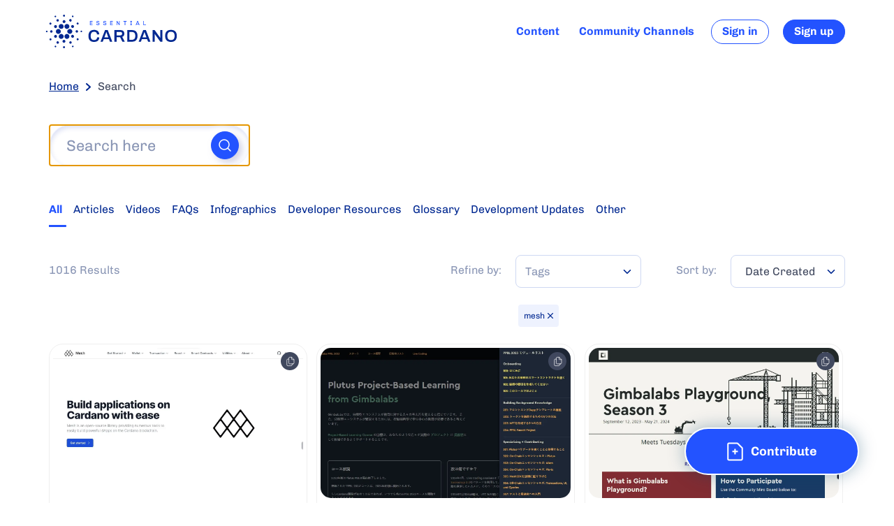

--- FILE ---
content_type: text/html; charset=utf-8
request_url: https://www.essentialcardano.io/search?tags=mesh
body_size: 109370
content:
<!DOCTYPE html><html><head><meta charSet="utf-8"/><meta name="viewport" content="width=device-width"/><link rel="preconnect" href="https://fonts.gstatic.com" crossorigin="anonymous"/><title>Search | Essential Cardano</title><meta name="robots" content="nofollow"/><link rel="canonical" href="https://www.essentialcardano.io/search?tags=mesh"/><meta name="next-head-count" content="6"/><link rel="preload" href="/_next/static/css/939c10038a7de283.css" as="style"/><link rel="stylesheet" href="/_next/static/css/939c10038a7de283.css" data-n-g=""/><link rel="preload" href="/_next/static/css/2fa5746e266317e3.css" as="style"/><link rel="stylesheet" href="/_next/static/css/2fa5746e266317e3.css" data-n-p=""/><noscript data-n-css=""></noscript><script defer="" nomodule="" src="/_next/static/chunks/polyfills-c67a75d1b6f99dc8.js"></script><script src="https://cmp.osano.com/AzZXI3TYiFWNB5yus/4da6baa7-22a6-4a6e-81c8-36f5042dcaa0/osano.js" data-nscript="beforeInteractive"></script><script id="google-analytics" async="" src="https://www.googletagmanager.com/gtag/js?id=G-5MC0SM6Q5X" data-nscript="beforeInteractive"></script><script src="/_next/static/chunks/webpack-3227c69694a57402.js" defer=""></script><script src="/_next/static/chunks/framework-348f86d225132ea3.js" defer=""></script><script src="/_next/static/chunks/main-c7b43c796a45023d.js" defer=""></script><script src="/_next/static/chunks/pages/_app-54ee78f3fed896b1.js" defer=""></script><script src="/_next/static/chunks/873-f5fa7c6c05d1c1b1.js" defer=""></script><script src="/_next/static/chunks/605-6eff5bf7b83275fc.js" defer=""></script><script src="/_next/static/chunks/308-196be719ca2d026d.js" defer=""></script><script src="/_next/static/chunks/868-1859835e3a43a2a3.js" defer=""></script><script src="/_next/static/chunks/920-3e1b994eda62e7d5.js" defer=""></script><script src="/_next/static/chunks/385-338095702a06e1ed.js" defer=""></script><script src="/_next/static/chunks/266-54f74d86c13e7c85.js" defer=""></script><script src="/_next/static/chunks/362-37e3251fc3a68f2c.js" defer=""></script><script src="/_next/static/chunks/pages/search-1a0116e1043ee73f.js" defer=""></script><script src="/_next/static/j1y8jAG2rmEFNi_IPf4JM/_buildManifest.js" defer=""></script><script src="/_next/static/j1y8jAG2rmEFNi_IPf4JM/_ssgManifest.js" defer=""></script><style data-styled="" data-styled-version="5.3.3">.jIJJwv{border:0;-webkit-clip:rect(0 0 0 0);clip:rect(0 0 0 0);height:0.0625rem;width:0.0625rem;margin:-0.0625rem;padding:0;white-space:nowrap;word-wrap:normal;overflow:hidden;position:absolute;}/*!sc*/
data-styled.g1[id="VisuallyHidden-sc-1ml8dyg-0"]{content:"jIJJwv,"}/*!sc*/
.bwDdql{border:0;-webkit-clip:rect(0 0 0 0);clip:rect(0 0 0 0);height:0.0625rem;width:0.0625rem;margin:-0.0625rem;padding:0;white-space:nowrap;word-wrap:normal;overflow:hidden;position:absolute;}/*!sc*/
.bwDdql:focus{padding:1rem;position:fixed;top:0.625rem;left:0.625rem;background:white;z-index:2000;width:auto;height:auto;-webkit-clip:auto;clip:auto;}/*!sc*/
data-styled.g2[id="SkipNav__SkipNavLink-sc-o1e5kq-0"]{content:"bwDdql,"}/*!sc*/
.sHXry{border-radius:15rem;cursor:pointer;touch-action:manipulation;display:-webkit-inline-box;display:-webkit-inline-flex;display:-ms-inline-flexbox;display:inline-flex;-webkit-align-items:center;-webkit-box-align:center;-ms-flex-align:center;align-items:center;-webkit-box-pack:center;-webkit-justify-content:center;-ms-flex-pack:center;justify-content:center;padding:0.6875rem 1.5rem;white-space:nowrap;text-align:center;-webkit-text-decoration:none;text-decoration:none;font-family:var(--default-text-font-family);font-weight:600;border:0.125rem solid currentColor;}/*!sc*/
.sHXry[data-appearance="primary"]{background:var(--button-primary-bg-color);color:var(--button-primary-text);border-color:var(--button-primary-border-color);}/*!sc*/
.sHXry[data-appearance="primary"]:hover{color:var(--button-primary-text-hover);background:var(--button-primary-bg-color-hover);border-color:var(--button-primary-border-color-hover);}/*!sc*/
.sHXry[data-appearance="banner"]{background:var(--button-banner-bg-color);color:var(--button-primary-text);border-color:var(--button-banner-border-color);}/*!sc*/
.sHXry[data-appearance="banner"]:hover{color:var(--button-primary-text-hover);background:var(--button-banner-bg-color-hover);border-color:var(--button-banner-border-color);}/*!sc*/
.sHXry[data-size="default"]{height:2.875rem;min-width:var(--button-default-width);font-size:var(--button-default-font-size);}/*!sc*/
.sHXry[data-size="huge"]{min-width:var(--button-huge-width);height:var(--button-huge-height);font-size:var(--button-huge-font-size);}/*!sc*/
.sHXry[data-size="large"]{min-width:var(--button-large-width);font-size:var(--button-large-font-size);}/*!sc*/
.sHXry[data-size="small"]{height:2.1875rem;min-width:var(--button-small-width);font-size:var(--button-small-font-size);border-width:0.0625rem;}/*!sc*/
.sHXry[data-size="medium"]{height:3.125rem;min-width:var(--button-medium-width);font-size:var(--button-default-font-size);}/*!sc*/
.sHXry[data-size="huge-responsive"]{min-width:var(--button-huge-responsive-width);height:var(--button-huge-responsive-height);font-size:var(--button-huge-responsive-font-size);}/*!sc*/
.sHXry > [data-icon]:first-child{margin-right:var(--spacing-default);}/*!sc*/
.sHXry > [data-icon]:last-child{margin-left:var(--spacing-small);}/*!sc*/
.sHXry[disabled]{pointer-events:none;opacity:0.4;}/*!sc*/
.sHXry[data-appearance="secondary"]{background:var(--button-secondary-bg-color);color:var(--button-secondary-text);border-color:var(--button-secondary-border-color);}/*!sc*/
.sHXry[data-appearance="secondary"]:hover{color:var(--button-secondary-text-hover);background:var(--button-secondary-bg-color-hover);border-color:var(--button-secondary-border-color-hover);}/*!sc*/
.sHXry[data-appearance="link"]{background:var(--button-link-bg-color);color:var(--button-link-text);border:none;}/*!sc*/
.sHXry[data-appearance="link"]:hover{color:var(--button-link-text-hover);background:var(--button-link-bg-color-hover);}/*!sc*/
.sHXry[data-appearance="inverted"]{background:transparent;color:#fff;border-color:currentColor;}/*!sc*/
.sHXry[data-appearance="inverted"]:hover{background:rgba(255,255,255,0.5);}/*!sc*/
data-styled.g3[id="Button-sc-1n045cp-0"]{content:"sHXry,"}/*!sc*/
.eTyrrb{display:inline-block;vertical-align:middle;}/*!sc*/
data-styled.g4[id="Svg-sc-azavk5-0"]{content:"eTyrrb,"}/*!sc*/
.lnWrgF{color:inherit;font-size:var(--text-level1-size);line-height:var(--text-level1-lineHeight);font-weight:var( --default-text-weight );}/*!sc*/
.hKJqZV{color:var(--text-color-muted);font-size:var(--text-level1-size);line-height:var(--text-level1-lineHeight);font-weight:var( --default-text-weight );}/*!sc*/
data-styled.g5[id="Text-sc-bth1fp-0"]{content:"lnWrgF,hKJqZV,"}/*!sc*/
.kirkHC{--button-gap-right:3.125rem;--button-gap-bottom:3.125rem;position:fixed;width:-webkit-fit-content;width:-moz-fit-content;width:fit-content;margin-left:auto;padding-right:var(--button-gap-right);height:5.5rem;padding-bottom:var(--spacing-large);right:0;bottom:var(--spacing-large);text-align:right;z-index:3000;}/*!sc*/
@media (max-width:899px){.kirkHC{bottom:0;height:initial;--button-gap-right:var(--spacing-large);z-index:3000;}}/*!sc*/
data-styled.g16[id="ContributeButton__ContributeWrapper-sc-8a0wg0-0"]{content:"kirkHC,"}/*!sc*/
.jVpxrf{--button-primary-border-color:#fff;--button-primary-border-color-hover:#fff;box-shadow:0 0 1.5625rem rgba(0,67,101,0.35);}/*!sc*/
data-styled.g17[id="ContributeButton__Button-sc-8a0wg0-1"]{content:"jVpxrf,"}/*!sc*/
.bGluiM{font-size:var(--heading-level5-size);line-height:var(--heading-level5-lineHeight);font-weight:bold;}/*!sc*/
data-styled.g18[id="Heading-sc-1xljlq0-0"]{content:"bGluiM,"}/*!sc*/
.asISe[data-level="00"] > * + *{margin-top:var(--spacing-level00);}/*!sc*/
.asISe[data-level="0"] > * + *{margin-top:var(--spacing-level0);}/*!sc*/
.asISe[data-level="1"] > * + *{margin-top:var(--spacing-level1);}/*!sc*/
.asISe[data-level="2"] > * + *{margin-top:var(--spacing-level2);}/*!sc*/
.asISe[data-level="3"] > * + *{margin-top:var(--spacing-level3);}/*!sc*/
data-styled.g21[id="Stack-sc-vjdg5o-0"]{content:"asISe,"}/*!sc*/
.PbdtQ{position:relative;white-space:nowrap;-webkit-box-flex:0;-webkit-flex-grow:0;-ms-flex-positive:0;flex-grow:0;-webkit-flex-shrink:1;-ms-flex-negative:1;flex-shrink:1;-webkit-align-items:center;-webkit-box-align:center;-ms-flex-align:center;align-items:center;display:-webkit-box;display:-webkit-flex;display:-ms-flexbox;display:flex;}/*!sc*/
data-styled.g26[id="ProfileElement-sc-101zows-0"]{content:"PbdtQ,"}/*!sc*/
.iqiFRm{border-radius:50%;width:2.5rem;height:2.5rem;background:#CED8F2;overflow:hidden;}/*!sc*/
.iqiFRm svg{position:relative;top:-0.1875rem;}/*!sc*/
data-styled.g27[id="AvatarPlaceholder__StyledAvatarPlaceholder-sc-k7592v-0"]{content:"iqiFRm,"}/*!sc*/
.gqGQDm{--notification-alert-color:#FF493D;position:absolute;display:block;-webkit-box-pack:center;-webkit-justify-content:center;-ms-flex-pack:center;justify-content:center;width:0.9375rem;height:0.9375rem;border-radius:0.9375rem;background-color:var(--notification-alert-color);left:0.625rem;bottom:0.625rem;z-index:2000;visibility:hidden;opacity:0;-webkit-transition:visibility 0s linear 1000ms,opacity 1000ms;transition:visibility 0s linear 1000ms,opacity 1000ms;}/*!sc*/
data-styled.g37[id="ProfileMenu__NotificationAlert-sc-1cbdb77-2"]{content:"gqGQDm,"}/*!sc*/
.frxhYe{min-width:3.75rem;min-height:3.75rem;display:-webkit-box;display:-webkit-flex;display:-ms-flexbox;display:flex;-webkit-align-items:center;-webkit-box-align:center;-ms-flex-align:center;align-items:center;}/*!sc*/
data-styled.g38[id="ProfileMenu__AvatarPlaceholderContainer-sc-1cbdb77-3"]{content:"frxhYe,"}/*!sc*/
.dVyOht{display:inline-block;vertical-align:middle;}/*!sc*/
data-styled.g43[id="Logo__Svg-sc-wgs40d-0"]{content:"dVyOht,"}/*!sc*/
.fvCQkB{--nav-item-font-size:1rem;color:var(--nav-color);display:-webkit-box;display:-webkit-flex;display:-ms-flexbox;display:flex;-webkit-align-items:center;-webkit-box-align:center;-ms-flex-align:center;align-items:center;}/*!sc*/
.fvCQkB > *{margin-left:var(--spacing-large);}/*!sc*/
.fvCQkB [data-login-button]{font-size:var(--nav-item-font-size,inherit);min-width:auto;padding:0 0.9375rem;}/*!sc*/
data-styled.g44[id="Navigation__NavElement-sc-60p8h7-0"]{content:"fvCQkB,"}/*!sc*/
.irXsmS{display:-webkit-box;display:-webkit-flex;display:-ms-flexbox;display:flex;-webkit-flex-direction:column;-ms-flex-direction:column;flex-direction:column;-webkit-box-pack:space-around;-webkit-justify-content:space-around;-ms-flex-pack:space-around;justify-content:space-around;}/*!sc*/
data-styled.g45[id="Navigation__NavContainer-sc-60p8h7-1"]{content:"irXsmS,"}/*!sc*/
.hVqQmv{position:relative;display:-webkit-box;display:-webkit-flex;display:-ms-flexbox;display:flex;-webkit-align-items:center;-webkit-box-align:center;-ms-flex-align:center;align-items:center;-webkit-text-decoration:none;text-decoration:none;color:inherit;padding:var(--spacing-xsmall);font-size:var(--nav-item-font-size);font-weight:600;cursor:pointer;}/*!sc*/
.hVqQmv[data-active]::after{display:block;content:"";position:absolute;top:100%;left:50%;-webkit-transform:translateX(-50%);-ms-transform:translateX(-50%);transform:translateX(-50%);width:var(--nav-underline-width);max-width:100%;height:var(--nav-underline-thickness);border-radius:var(--nav-underline-border-radius);background-color:currentColor;}/*!sc*/
.hVqQmv:focus,.hVqQmv:hover,.hVqQmv[data-active]:focus{color:var(--theme-color-secondary);}/*!sc*/
.hVqQmv[data-community-channels-nav-item]{min-width:10.625rem;}/*!sc*/
data-styled.g46[id="Navigation__NavItemAnchor-sc-60p8h7-2"]{content:"hVqQmv,"}/*!sc*/
.iouwTf{display:-webkit-box;display:-webkit-flex;display:-ms-flexbox;display:flex;-webkit-align-items:center;-webkit-box-align:center;-ms-flex-align:center;align-items:center;margin-left:auto;}/*!sc*/
@media (max-width:899px){.iouwTf{display:none;}}/*!sc*/
data-styled.g47[id="Navigation__FullNavContainer-sc-60p8h7-3"]{content:"iouwTf,"}/*!sc*/
.jXKqaj{position:relative;display:-webkit-box;display:-webkit-flex;display:-ms-flexbox;display:flex;-webkit-align-items:center;-webkit-box-align:center;-ms-flex-align:center;align-items:center;overflow-x:auto;overflow:-moz-scrollbars-none;-ms-overflow-style:none;-webkit-scrollbar-width:none;-moz-scrollbar-width:none;-ms-scrollbar-width:none;scrollbar-width:none;padding-bottom:var(--nav-underline-thickness);padding:0 0 var(--nav-underline-thickness) 0;-webkit-scroll-behavior:smooth;-moz-scroll-behavior:smooth;-ms-scroll-behavior:smooth;scroll-behavior:smooth;}/*!sc*/
.jXKqaj::-webkit-scrollbar{display:none;}/*!sc*/
data-styled.g48[id="SecondaryNavigation__SecondaryNavigationElement-sc-1eg0vee-0"]{content:"jXKqaj,"}/*!sc*/
.ilBhgc{overflow-x:auto;position:relative;width:100%;padding-right:3.125rem;}/*!sc*/
data-styled.g49[id="SecondaryNavigation__Container-sc-1eg0vee-1"]{content:"ilBhgc,"}/*!sc*/
.haQvlE{position:absolute;height:2.9375rem;width:6.25rem;top:0;pointer-events:none;margin-left:-0.625rem;visibility:hidden;background-image:linear-gradient( to left,rgba(255,255,255,0),rgba(255,255,255,1) 90% );}/*!sc*/
@media (max-width:899px){.haQvlE{margin-left:-2.1875rem;}}/*!sc*/
data-styled.g50[id="SecondaryNavigation__LeftFade-sc-1eg0vee-2"]{content:"haQvlE,"}/*!sc*/
.gtFjwF{position:absolute;height:2.9375rem;width:6.25rem;top:0;pointer-events:none;right:1.75rem;visibility:hidden;background-image:linear-gradient( to right,rgba(255,255,255,0),rgba(255,255,255,1) 90% );}/*!sc*/
data-styled.g51[id="SecondaryNavigation__RightFade-sc-1eg0vee-3"]{content:"gtFjwF,"}/*!sc*/
.hOwPoF{display:inline-block;padding:var(--secondary-nav-padding);color:var(--theme-color-secondary);position:relative;-webkit-text-decoration:none;text-decoration:none;white-space:nowrap;}/*!sc*/
.hOwPoF[aria-current]{font-weight:600;color:var(--nav-color-active);}/*!sc*/
.hOwPoF[aria-current]::after{display:block;content:"";position:absolute;top:100%;left:50%;-webkit-transform:translateX(-50%);-ms-transform:translateX(-50%);transform:translateX(-50%);width:var(--nav-underline-width);max-width:100%;height:var(--nav-underline-thickness);border-radius:var(--nav-underline-border-radius);background-color:currentColor;}/*!sc*/
data-styled.g52[id="SecondaryNavigation__NavItemElement-sc-1eg0vee-4"]{content:"hOwPoF,"}/*!sc*/
.jlclPs{border:0;width:1.5625rem;height:1.5625rem;border:0.0625rem solid #CED8F2;border-radius:10%;color:var(--theme-color-primary);background-color:var(--default-bg-color);position:absolute;top:20%;cursor:pointer;touch-action:manipulation;}/*!sc*/
.jlclPs[data-back]{left:0;}/*!sc*/
.jlclPs[data-forward]{right:0;}/*!sc*/
.jlclPs [hidden]{display:none;}/*!sc*/
@media (max-width:599px){.jlclPs{display:none;}}/*!sc*/
data-styled.g53[id="SecondaryNavigation__ScrollButton-sc-1eg0vee-5"]{content:"jlclPs,"}/*!sc*/
.kvfgfF{--nav-item-font-size:1rem;color:var(--theme-color-primary);display:-webkit-box;display:-webkit-flex;display:-ms-flexbox;display:flex;-webkit-flex-direction:column;-ms-flex-direction:column;flex-direction:column;-webkit-box-pack:end;-webkit-justify-content:flex-end;-ms-flex-pack:end;justify-content:flex-end;width:100%;will-change:transform,opacity;visibility:visible;cursor:pointer;}/*!sc*/
.kvfgfF > [aria-controls]{margin-top:var(--spacing-large);}/*!sc*/
.kvfgfF > a{font-weight:700;}/*!sc*/
.kvfgfF{-webkit-tap-highlight-color:transparent;outline:none !important;}/*!sc*/
data-styled.g54[id="NavigationMobile__NavElement-sc-heb7a6-0"]{content:"kvfgfF,"}/*!sc*/
.dXemxC{--item-count:1;--item-height:2.4375rem;background-color:white;will-change:height,opacity;cursor:pointer;-webkit-transition:opacity 0.35s cubic-bezier(0.23,1,0.32,1),height 0.35s cubic-bezier(0.23,1,0.32,1);transition:opacity 0.35s cubic-bezier(0.23,1,0.32,1),height 0.35s cubic-bezier(0.23,1,0.32,1);height:calc(var(--item-height) * var(--item-count));overflow:hidden;margin-left:-1.25rem;margin-right:-1.25rem;margin-bottom:1.25rem;}/*!sc*/
.dXemxC[aria-hidden]{height:0;opacity:0;}/*!sc*/
.dXemxC > a{color:var(--secondary-nav-color);border-bottom:0.0625rem solid rgba(33,33,33,0.08);padding-left:var(--spacing-xlarge);}/*!sc*/
data-styled.g55[id="NavigationMobile__NavSubmenu-sc-heb7a6-1"]{content:"dXemxC,"}/*!sc*/
.cfOLgp{width:100%;}/*!sc*/
data-styled.g56[id="NavigationMobile__NavContainer-sc-heb7a6-2"]{content:"cfOLgp,"}/*!sc*/
.kFbQee{position:relative;display:-webkit-box;display:-webkit-flex;display:-ms-flexbox;display:flex;-webkit-align-items:center;-webkit-box-align:center;-ms-flex-align:center;align-items:center;padding:var(--spacing-small);-webkit-text-decoration:none;text-decoration:none;color:inherit;font-size:var(--nav-item-font-size);touch-action:manipulation;cursor:pointer;}/*!sc*/
data-styled.g57[id="NavigationMobile__NavItemAnchor-sc-heb7a6-3"]{content:"kFbQee,"}/*!sc*/
.bxguvF{color:inherit;}/*!sc*/
data-styled.g58[id="NavigationMobile__StyledPrimaryArrow-sc-heb7a6-4"]{content:"bxguvF,"}/*!sc*/
.fmHvSh{margin-left:auto;display:inline-block;-webkit-transform-origin:50% 50%;-ms-transform-origin:50% 50%;transform-origin:50% 50%;margin-left:auto;-webkit-transition:-webkit-transform 0.3s ease-out;-webkit-transition:transform 0.3s ease-out;transition:transform 0.3s ease-out;-webkit-transform:rotate(0deg);-ms-transform:rotate(0deg);transform:rotate(0deg);}/*!sc*/
[aria-expanded="true"] .NavigationMobile__NavToggleIcon-sc-heb7a6-5{-webkit-transform:rotate(180deg);-ms-transform:rotate(180deg);transform:rotate(180deg);}/*!sc*/
data-styled.g59[id="NavigationMobile__NavToggleIcon-sc-heb7a6-5"]{content:"fmHvSh,"}/*!sc*/
.VEgMB{display:-webkit-box;display:-webkit-flex;display:-ms-flexbox;display:flex;-webkit-align-items:center;-webkit-box-align:center;-ms-flex-align:center;align-items:center;}/*!sc*/
data-styled.g60[id="NavigationMobile__FullNavContainer-sc-heb7a6-6"]{content:"VEgMB,"}/*!sc*/
.gaoYEA{-webkit-appearance:none;-moz-appearance:none;appearance:none;}/*!sc*/
.gaoYEA:focus-visible{outline:none;}/*!sc*/
data-styled.g64[id="Search__Input-sc-1uzg9h4-0"]{content:"gaoYEA,"}/*!sc*/
.cuyfJx{position:absolute;display:-webkit-box;display:-webkit-flex;display:-ms-flexbox;display:flex;top:50%;-webkit-transform:translateY(-50%);-ms-transform:translateY(-50%);transform:translateY(-50%);right:calc(1rem + var(--spacing-xlarge));cursor:pointer;touch-action:manipulation;}/*!sc*/
.cuyfJx [data-loading-spinner]{margin-right:var(--spacing-small);}/*!sc*/
data-styled.g65[id="Search__IconContainer-sc-1uzg9h4-1"]{content:"cuyfJx,"}/*!sc*/
.hkRTRa{position:relative;}/*!sc*/
.hkRTRa[data-appearance="small"] .Search__IconContainer-sc-1uzg9h4-1{right:calc(1rem + 1.875rem);}/*!sc*/
.hkRTRa .Search__Input-sc-1uzg9h4-0{height:3.75rem;width:100%;border-radius:39.0625rem;background:var(--search-input-background);border:0.0625rem solid var(--search-input-border);color:var(--search-input-color);padding:0.5rem;padding-left:1.5rem;box-shadow:0.0764rem 0.25rem 0.4rem var(--search-input-shadow) inset;font-family:inherit;font-size:1.375rem;line-height:1.75rem;}/*!sc*/
.hkRTRa .Search__Input-sc-1uzg9h4-0::-webkit-input-placeholder{color:var(--search-input-placeholder);font-family:inherit;}/*!sc*/
.hkRTRa .Search__Input-sc-1uzg9h4-0::-moz-placeholder{color:var(--search-input-placeholder);font-family:inherit;}/*!sc*/
.hkRTRa .Search__Input-sc-1uzg9h4-0:-ms-input-placeholder{color:var(--search-input-placeholder);font-family:inherit;}/*!sc*/
.hkRTRa .Search__Input-sc-1uzg9h4-0::placeholder{color:var(--search-input-placeholder);font-family:inherit;}/*!sc*/
@media (max-width:899px){.hkRTRa .Search__Input-sc-1uzg9h4-0{font-size:1.125rem;}}/*!sc*/
.hkRTRa[data-appearance="small"] .Search__Input-sc-1uzg9h4-0{padding-left:1rem;height:2.75rem;font-size:1rem;}/*!sc*/
data-styled.g66[id="Search__Container-sc-1uzg9h4-2"]{content:"hkRTRa,"}/*!sc*/
.IhHgB{position:absolute;top:50%;-webkit-transform:translateY(-50%);-ms-transform:translateY(-50%);transform:translateY(-50%);right:1rem;display:none;background-color:var(--theme-color-primary);border:0.0625rem solid var(--theme-color-primary);color:#FFFFFF;width:2.5rem;height:2.5rem;border-radius:50%;-webkit-align-items:center;-webkit-box-align:center;-ms-flex-align:center;align-items:center;cursor:pointer;touch-action:manipulation;box-shadow:0.3125rem 0.3125rem 0.625rem rgba(170,170,204,0.5),-0.3125rem -0.3125rem 0.625rem #ffffff;-webkit-box-pack:center;-webkit-justify-content:center;-ms-flex-pack:center;justify-content:center;display:-webkit-box;display:-webkit-flex;display:-ms-flexbox;display:flex;}/*!sc*/
.IhHgB > *{-webkit-flex-shrink:0;-ms-flex-negative:0;flex-shrink:0;}/*!sc*/
.IhHgB[data-appearance="small"]{width:1.6875rem;height:1.6875rem;right:0.75rem;}/*!sc*/
.IhHgB[data-appearance="small"] [data-search-icon]{width:0.9375rem;height:0.9375rem;}/*!sc*/
.IhHgB[data-appearance="small"] [data-search-icon] > path{stroke-width:3;}/*!sc*/
data-styled.g69[id="SearchForm__SearchAction-sc-1xppj4j-0"]{content:"IhHgB,"}/*!sc*/
.ghLXak{-webkit-align-items:center;-webkit-box-align:center;-ms-flex-align:center;align-items:center;border:0;border-radius:0.25rem;color:var(--link-color);display:-webkit-inline-box;display:-webkit-inline-flex;display:-ms-inline-flexbox;display:inline-flex;font-size:var(--tag-font-size);-webkit-box-pack:center;-webkit-justify-content:center;-ms-flex-pack:center;justify-content:center;padding:0.125rem 0.5rem;background:var(--tag-background-color);}/*!sc*/
.ghLXak [data-icon]{stroke:var(--tag-close-color);cursor:pointer;margin-left:var(--spacing-xsmall);}/*!sc*/
.ghLXak [data-icon]:hover{stroke:var(--tag-close-color-hover);}/*!sc*/
.ghLXak[data-variant="outline"]{background:transparent;border:0.0625rem solid rgba(26,52,185,0.15);}/*!sc*/
.ghLXak[href]{-webkit-text-decoration:none;text-decoration:none;cursor:pointer;}/*!sc*/
.ghLXak:hover{background:var(--tag-background-color-hover);}/*!sc*/
data-styled.g70[id="Tag__TagWithOutClose-sc-jf3iux-0"]{content:"ghLXak,"}/*!sc*/
.dJkOWX{--responsive-nav-bg-color:rgba(255,255,255);--responsive-nav-transparent-bg-color:rgba(255,255,255,0);--responsive-nav-gap:1.25rem;--responsive-nav-padding-top:var(--spacing-default);--responsive-nav-margin-bottom:0rem;--responsive-nav-max-width:var(--page-max-width);--responsive-content-gutter:6.25rem;--responsive-content-padding-top:3.75rem;--responsive-content-inner-width:100%;--responsive-nav-button-border-radius:0.3125rem;--responsive-nav-button-color:var(--theme-color-primary);--responsive-nav-button-bg-color:var(--responsive-nav-transparent-bg-color);}/*!sc*/
@media (min-width:600px){.dJkOWX{--responsive-content-inner-width:48.75rem;--responsive-content-gutter:8.125rem;}}/*!sc*/
@media (min-width:900px){.dJkOWX{--responsive-content-padding-top:5.625rem;}}/*!sc*/
data-styled.g79[id="Responsive__ResponsiveParent-sc-w1w45d-0"]{content:"dJkOWX,"}/*!sc*/
.Kbpit{color:var(--theme-color-primary);background-color:var(--responsive-nav-button-bg-color);border-radius:var(--responsive-nav-button-border-radius);position:absolute;right:var(--spacing-large);top:0.9375rem;border:0;cursor:pointer;touch-action:manipulation;padding:0;}/*!sc*/
data-styled.g80[id="Responsive__ResponsiveCloseButton-sc-w1w45d-1"]{content:"Kbpit,"}/*!sc*/
.gblqlh{display:-webkit-box;display:-webkit-flex;display:-ms-flexbox;display:flex;-webkit-align-items:center;-webkit-box-align:center;-ms-flex-align:center;align-items:center;padding-right:var(--responsive-nav-gap);margin-left:auto;}/*!sc*/
.gblqlh > *{margin-left:0.625rem;}/*!sc*/
@media (min-width:900px){.gblqlh{display:none;}}/*!sc*/
data-styled.g81[id="Responsive__MobileNavigationButtonsContainer-sc-w1w45d-2"]{content:"gblqlh,"}/*!sc*/
.hvEWNU{display:-webkit-inline-box;display:-webkit-inline-flex;display:-ms-inline-flexbox;display:inline-flex;-webkit-align-items:center;-webkit-box-align:center;-ms-flex-align:center;align-items:center;-webkit-box-pack:center;-webkit-justify-content:center;-ms-flex-pack:center;justify-content:center;border:0;background:transparent;width:1.875rem;height:1.875rem;padding:0;color:var(--responsive-nav-button-color);cursor:pointer;touch-action:manipulation;}/*!sc*/
.hvEWNU [data-icon]{-webkit-transform:scaleX(-1);-ms-transform:scaleX(-1);transform:scaleX(-1);}/*!sc*/
data-styled.g82[id="Responsive__ResponsiveNavSideMenuButton-sc-w1w45d-3"]{content:"hvEWNU,"}/*!sc*/
.jBYXgm{display:-webkit-inline-box;display:-webkit-inline-flex;display:-ms-inline-flexbox;display:inline-flex;-webkit-align-items:center;-webkit-box-align:center;-ms-flex-align:center;align-items:center;-webkit-box-pack:center;-webkit-justify-content:center;-ms-flex-pack:center;justify-content:center;border:0;background:transparent;width:1.875rem;height:1.875rem;padding:0;color:var(--responsive-nav-button-color);cursor:pointer;touch-action:manipulation;position:relative;}/*!sc*/
data-styled.g83[id="Responsive__ResponsiveNavMobileProfileButton-sc-w1w45d-4"]{content:"jBYXgm,"}/*!sc*/
.DmOrX{display:-webkit-box;display:-webkit-flex;display:-ms-flexbox;display:flex;-webkit-flex-direction:column;-ms-flex-direction:column;flex-direction:column;background:var(--responsive-nav-bg-color);position:fixed;top:0;right:0;bottom:0;z-index:2000;opacity:1;width:100%;padding:var(--spacing-large);-webkit-transition:-webkit-transform 0.35s cubic-bezier(0.23,1,0.32,1);-webkit-transition:transform 0.35s cubic-bezier(0.23,1,0.32,1);transition:transform 0.35s cubic-bezier(0.23,1,0.32,1);overflow-y:auto;}/*!sc*/
.DmOrX[aria-hidden]{-webkit-transform:translateX(100%);-ms-transform:translateX(100%);transform:translateX(100%);}/*!sc*/
@media (min-width:900px){.DmOrX{display:none;}.DmOrX[data-show-on-desktop="true"]{display:initial;max-width:25rem;}}/*!sc*/
data-styled.g84[id="Responsive__ResponsiveSideMenu-sc-w1w45d-5"]{content:"DmOrX,"}/*!sc*/
.jSkltI{background:var(--responsive-nav-bg-color);position:fixed;display:-webkit-box;display:-webkit-flex;display:-ms-flexbox;display:flex;top:0;right:0;width:100%;z-index:2000;}/*!sc*/
data-styled.g85[id="Responsive__ResponsiveNavWrapper-sc-w1w45d-6"]{content:"jSkltI,"}/*!sc*/
.joWEAG{position:fixed;top:0;left:0;right:0;bottom:0;background-color:rgba(0,0,0,0.2);opacity:1;-webkit-transition:opacity 0.25s cubic-bezier(0.23,1,0.32,1);transition:opacity 0.25s cubic-bezier(0.23,1,0.32,1);pointer-events:none;visibility:visible;}/*!sc*/
[aria-hidden] ~ .Responsive__ResponsiveNavBackdrop-sc-w1w45d-7{opacity:0;visibility:hidden;}/*!sc*/
@media (min-width:600px){.joWEAG{display:none;}}/*!sc*/
data-styled.g86[id="Responsive__ResponsiveNavBackdrop-sc-w1w45d-7"]{content:"joWEAG,"}/*!sc*/
.kYPcsf{height:3.75rem;display:-webkit-box;display:-webkit-flex;display:-ms-flexbox;display:flex;-webkit-align-items:center;-webkit-box-align:center;-ms-flex-align:center;align-items:center;-webkit-flex-direction:row;-ms-flex-direction:row;flex-direction:row;width:100%;margin:auto;max-width:var(--responsive-nav-max-width);}/*!sc*/
@media (min-width:900px){.kYPcsf{height:5.625rem;}}/*!sc*/
data-styled.g87[id="Responsive__ResponsiveNavInner-sc-w1w45d-8"]{content:"kYPcsf,"}/*!sc*/
.eYoDPv{padding-top:var(--responsive-content-padding-top);}/*!sc*/
data-styled.g88[id="Responsive__ResponsiveContent-sc-w1w45d-9"]{content:"eYoDPv,"}/*!sc*/
.eBYAXH{display:block;padding:1.875rem 0;}/*!sc*/
.eBYAXH > svg{max-width:100%;}/*!sc*/
data-styled.g91[id="Responsive__PrimaryLogoSideMenuContainer-sc-w1w45d-12"]{content:"eBYAXH,"}/*!sc*/
.eoNaVU{display:block;text-align:center;padding:0 1.25rem;}/*!sc*/
.eoNaVU [data-mobile-logo]{display:block;}/*!sc*/
.eoNaVU [data-desktop-logo]{display:none;}/*!sc*/
@media (min-width:900px){.eoNaVU{padding:var(--spacing-default);}.eoNaVU [data-mobile-logo]{display:none;}.eoNaVU [data-desktop-logo]{display:block;}}/*!sc*/
data-styled.g92[id="Responsive__PrimaryLogoContainer-sc-w1w45d-13"]{content:"eoNaVU,"}/*!sc*/
.eIHQUa{-webkit-flex-basis:100%;-ms-flex-preferred-size:100%;flex-basis:100%;}/*!sc*/
.eIHQUa:empty{display:none;}/*!sc*/
@media (min-width:900px){.eIHQUa{max-width:23.75rem;margin-left:var(--spacing-large);}}/*!sc*/
data-styled.g93[id="Responsive__SearchInputContainer-sc-w1w45d-14"]{content:"eIHQUa,"}/*!sc*/
.dMZrtv{position:absolute;width:0.625rem;height:0.625rem;top:0;left:0;}/*!sc*/
data-styled.g95[id="Responsive__MobileNotificationAlert-sc-w1w45d-16"]{content:"dMZrtv,"}/*!sc*/
.fZqiKd{padding:0;margin:0;display:-webkit-box;display:-webkit-flex;display:-ms-flexbox;display:flex;-webkit-align-items:center;-webkit-box-align:center;-ms-flex-align:center;align-items:center;}/*!sc*/
.fZqiKd [data-icon]{width:1.375rem;height:1.375rem;margin:0 1.375rem 0 0;}/*!sc*/
data-styled.g106[id="OfficialSocialIcons__OfficialSocialWrapper-sc-nrod09-0"]{content:"fZqiKd,"}/*!sc*/
.disRIQ{color:inherit;}/*!sc*/
data-styled.g107[id="OfficialSocialIcons__SocialLink-sc-nrod09-1"]{content:"disRIQ,"}/*!sc*/
.lkBWRp{--checkbox-size:1.625rem;--checkbox-check-size:0.875rem;--border-color:var(--input-checkbox-border-color);--bg-color:var(--input-checked-background);-webkit-appearance:none;-moz-appearance:none;-webkit-appearance:none;-moz-appearance:none;appearance:none;width:var(--checkbox-size);height:var(--checkbox-size);border:0.0625rem solid var(--border-color);border-radius:0.25rem;margin:0;position:relative;cursor:pointer;}/*!sc*/
.lkBWRp[data-size="small"]{--checkbox-size:0.875rem;--checkbox-check-size:0.375rem;}/*!sc*/
.lkBWRp[data-theme="dark"]{--border-color:var(--input-checkbox-dark-border-color);--bg-color:var(--input-checked-dark-background);}/*!sc*/
.lkBWRp:checked::before{content:"";background:var(--bg-color);position:absolute;top:50%;left:50%;width:var(--checkbox-check-size);height:var(--checkbox-check-size);-webkit-transform:translate(-50%,-50%);-ms-transform:translate(-50%,-50%);transform:translate(-50%,-50%);}/*!sc*/
.lkBWRp[disabled]{opacity:0.4;cursor:default;}/*!sc*/
.lkBWRp:focus{outline:0.125rem solid var(--input-focus-color);}/*!sc*/
data-styled.g108[id="Checkbox-sc-rcr63o-0"]{content:"lkBWRp,"}/*!sc*/
.kfXrRv{display:block;margin-top:1.875rem;}/*!sc*/
data-styled.g110[id="NewsLetter__SignUpButton-sc-1dyse3q-1"]{content:"kfXrRv,"}/*!sc*/
.fCuUlo{background:transparent;border:0.125rem solid var(--input-border-color);border-width:0 0 0.125rem 0;color:var(--default-text-color);outline:0;font-size:var(--default-text-size);padding:0.625rem 0.625rem 0.625rem 1.875rem;width:100%;}/*!sc*/
.fCuUlo::-webkit-input-placeholder{color:var(--input-placeholder-color-2);}/*!sc*/
.fCuUlo::-moz-placeholder{color:var(--input-placeholder-color-2);}/*!sc*/
.fCuUlo:-ms-input-placeholder{color:var(--input-placeholder-color-2);}/*!sc*/
.fCuUlo::placeholder{color:var(--input-placeholder-color-2);}/*!sc*/
data-styled.g111[id="NewsLetter__EmailInput-sc-1dyse3q-2"]{content:"fCuUlo,"}/*!sc*/
.eKqnAM{position:relative;margin-top:0.625rem;}/*!sc*/
data-styled.g112[id="NewsLetter__EmailInputWrapper-sc-1dyse3q-3"]{content:"eKqnAM,"}/*!sc*/
.gVmMWx{position:absolute;top:0.25rem;left:0;}/*!sc*/
data-styled.g113[id="NewsLetter__Icon-sc-1dyse3q-4"]{content:"gVmMWx,"}/*!sc*/
.cfiwey{margin-top:0.625rem;font-size:0.875rem;line-height:1.375rem;display:-webkit-box;display:-webkit-flex;display:-ms-flexbox;display:flex;}/*!sc*/
.cfiwey input{-webkit-flex:1 0 auto;-ms-flex:1 0 auto;flex:1 0 auto;margin-top:0.25rem;margin-right:0.625rem;}/*!sc*/
.cfiwey a,.cfiwey a:link,.cfiwey a:visited{color:var(--link-color);-webkit-text-decoration:none;text-decoration:none;}/*!sc*/
.cfiwey a:hover,.cfiwey a:link:hover,.cfiwey a:visited:hover{-webkit-text-decoration:underline;text-decoration:underline;}/*!sc*/
data-styled.g114[id="NewsLetter__TermsWrapper-sc-1dyse3q-5"]{content:"cfiwey,"}/*!sc*/
.iPFcyH{position:relative;margin:0 auto;padding:0 2.5rem 13.75rem var(--spacing-xlarge);max-width:var(--page-max-width);}/*!sc*/
.iPFcyH[data-show-border="true"]{border-top:var(--card-stroke);}/*!sc*/
.iPFcyH [data-social-official-links]{position:relative;top:1.875rem;margin-bottom:var(--spacing-xlarge);}/*!sc*/
.iPFcyH [data-heading]{margin:1.875rem 0 0 0;}/*!sc*/
.iPFcyH [data-terms]{margin-top:1.5625rem;}/*!sc*/
.iPFcyH [data-social-official-links]{padding:0.9375rem 0 1.875rem 0;display:-webkit-box;display:-webkit-flex;display:-ms-flexbox;display:flex;}/*!sc*/
.iPFcyH [data-logo-holder]{margin-top:3.125rem;}/*!sc*/
.iPFcyH [data-logo-holder],.iPFcyH [data-nav-holder],.iPFcyH [data-newsletter]{-webkit-flex-flow:column wrap;-ms-flex-flow:column wrap;flex-flow:column wrap;padding:0;}/*!sc*/
@media (max-width:899px){.iPFcyH{padding-bottom:16.875rem;}}/*!sc*/
@media (max-width:599px){.iPFcyH{padding-bottom:20rem;}.iPFcyH [data-social-link]{-webkit-box-flex:4;-webkit-flex-grow:4;-ms-flex-positive:4;flex-grow:4;}}/*!sc*/
@media (min-width:1100px){.iPFcyH{display:-webkit-box;display:-webkit-flex;display:-ms-flexbox;display:flex;padding-left:0;padding-right:0;}.iPFcyH [data-logo-holder],.iPFcyH [data-nav-holder],.iPFcyH [data-newsletter]{width:25%;padding:var(--spacing-large);}}/*!sc*/
.iPFcyH[data-theme="dark"]{--text-color:#FFFFFF;--link-color:var(--text-color);--logo-top-text-color:var(--text-color);--logo-cardano-text-color:var(--text-color);color:var(--text-color);}/*!sc*/
data-styled.g115[id="PageFooter__FooterWrapper-sc-13i5zy3-0"]{content:"iPFcyH,"}/*!sc*/
.lcPWEo{padding:3.75rem 0;}/*!sc*/
.lcPWEo [data-social-official-links]{margin:0 auto;}/*!sc*/
data-styled.g116[id="PageFooter__LogoHolder-sc-13i5zy3-1"]{content:"lcPWEo,"}/*!sc*/
.eeFOnt a,.eeFOnt a:link,.eeFOnt a:visited{display:block;color:var(--link-color);font-family:"chivo",'Roboto',sans-serif;line-height:2.125rem;-webkit-text-decoration:none;text-decoration:none;}/*!sc*/
.eeFOnt a font-size:$,.eeFOnt a:link font-size:$,.eeFOnt a:visited font-size:${pxToRem(16);}/*!sc*/
.eeFOnt a:hover,.eeFOnt a:link:hover,.eeFOnt a:visited:hover{-webkit-text-decoration:underline;text-decoration:underline;}/*!sc*/
data-styled.g117[id="PageFooter__NavHolder-sc-13i5zy3-2"]{content:"eeFOnt,"}/*!sc*/
.bPXcnc{color:var(--link-color);}/*!sc*/
data-styled.g118[id="PageFooter__SocialLinks-sc-13i5zy3-3"]{content:"bPXcnc,"}/*!sc*/
.gaXGqt{position:absolute;bottom:var(--spacing-xlarge);left:5.9375rem;-webkit-transform:translateX(-50%);-ms-transform:translateX(-50%);transform:translateX(-50%);font-size:var(--text-level3-size);color:var(--text-color-muted);}/*!sc*/
data-styled.g120[id="PageFooter__Copyright-sc-13i5zy3-5"]{content:"gaXGqt,"}/*!sc*/
.bpceHm{position:absolute;bottom:7.5rem;width:100%;max-width:var(--page-max-width);left:50%;padding-left:var(--spacing-large);padding-right:var(--spacing-large);padding-top:var(--spacing-xlarge);-webkit-transform:translateX(-50%);-ms-transform:translateX(-50%);transform:translateX(-50%);font-size:var(--text-level3-size);line-height:var(--text-level2-lineHeight);}/*!sc*/
.bpceHm[data-show-border="true"]{border-top:var(--card-stroke);}/*!sc*/
data-styled.g121[id="PageFooter__Disclaimer-sc-13i5zy3-6"]{content:"bpceHm,"}/*!sc*/
@font-face{font-family:"Chivo";font-style:normal;font-weight:300;font-display:swap;src:url(https://fonts.gstatic.com/s/chivo/v12/va9F4kzIxd1KFrjDY_Z2sK3kQz__TF0.woff2) format("woff2");unicode-range:U+0100-024F,U+0259,U+1E00-1EFF,U+2020,U+20A0-20AB,U+20AD-20CF,U+2113,U+2C60-2C7F,U+A720-A7FF;}/*!sc*/
@font-face{font-family:"Chivo";font-style:normal;font-weight:300;font-display:swap;src:url(https://fonts.gstatic.com/s/chivo/v12/va9F4kzIxd1KFrjDY_Z4sK3kQz__.woff2) format("woff2");unicode-range:U+0000-00FF,U+0131,U+0152-0153,U+02BB-02BC,U+02C6,U+02DA,U+02DC,U+2000-206F,U+2074,U+20AC,U+2122,U+2191,U+2193,U+2212,U+2215,U+FEFF,U+FFFD;}/*!sc*/
@font-face{font-family:"Chivo";font-style:normal;font-weight:400;font-display:swap;src:url(https://fonts.gstatic.com/s/chivo/v12/va9I4kzIxd1KFrBmQeNVkqDOeTY.woff2) format("woff2");unicode-range:U+0100-024F,U+0259,U+1E00-1EFF,U+2020,U+20A0-20AB,U+20AD-20CF,U+2113,U+2C60-2C7F,U+A720-A7FF;}/*!sc*/
@font-face{font-family:"Chivo";font-style:normal;font-weight:400;font-display:swap;src:url(https://fonts.gstatic.com/s/chivo/v12/va9I4kzIxd1KFrBoQeNVkqDO.woff2) format("woff2");unicode-range:U+0000-00FF,U+0131,U+0152-0153,U+02BB-02BC,U+02C6,U+02DA,U+02DC,U+2000-206F,U+2074,U+20AC,U+2122,U+2191,U+2193,U+2212,U+2215,U+FEFF,U+FFFD;}/*!sc*/
@font-face{font-family:"Chivo";font-style:normal;font-weight:700;font-display:swap;src:url(https://fonts.gstatic.com/s/chivo/v12/va9F4kzIxd1KFrjTZPZ2sK3kQz__TF0.woff2) format("woff2");unicode-range:U+0100-024F,U+0259,U+1E00-1EFF,U+2020,U+20A0-20AB,U+20AD-20CF,U+2113,U+2C60-2C7F,U+A720-A7FF;}/*!sc*/
@font-face{font-family:"Chivo";font-style:normal;font-weight:700;font-display:swap;src:url(https://fonts.gstatic.com/s/chivo/v12/va9F4kzIxd1KFrjTZPZ4sK3kQz__.woff2) format("woff2");unicode-range:U+0000-00FF,U+0131,U+0152-0153,U+02BB-02BC,U+02C6,U+02DA,U+02DC,U+2000-206F,U+2074,U+20AC,U+2122,U+2191,U+2193,U+2212,U+2215,U+FEFF,U+FFFD;}/*!sc*/
@font-face{font-family:"Proxima Nova";font-style:normal;font-weight:700;font-display:swap;src:url(/proximanova-bold-webfont.woff2) format("woff2");}/*!sc*/
*,*::before,*::after{box-sizing:border-box;}/*!sc*/
html{-webkit-text-size-adjust:100%;}/*!sc*/
[type="number"]::-webkit-inner-spin-button,[type="number"]::-webkit-outer-spin-button{height:auto;}/*!sc*/
[type="search"]{-webkit-appearance:textfield;}/*!sc*/
[type="search"]::-webkit-search-decoration{-webkit-appearance:none;}/*!sc*/
::-webkit-file-upload-button{-webkit-appearance:button;font:inherit;}/*!sc*/
.osano-cm-window{font-family:var(--osano-font-family);}/*!sc*/
.osano-cm-window .osano-cm-dialog{color:var(--osano-font-color);border-radius:1rem;border:0.125rem solid transparent;background:var(--osano-background-gradient);margin-left:var(--osano-dialog-magic-padding);margin-right:var(--osano-dialog-magic-padding);padding:1.875rem;margin-bottom:1.25rem;}/*!sc*/
@media screen and (min-width:768px){.osano-cm-window .osano-cm-dialog{padding:3.75rem;margin-bottom:2.5rem;}}/*!sc*/
.osano-cm-window .osano-cm-button{font-family:var(--osano-font-family);color:var(--osano-btn-color);background-color:var(--osano-btn-bg-color);border:0.125rem solid transparent;border-radius:0.875rem;background:var(--osano-btn-bg-gradient);height:2.75rem;-webkit-transition:-webkit-transform 0.1s ease-out,box-shadow 0.1s ease-out;-webkit-transition:transform 0.1s ease-out,box-shadow 0.1s ease-out;transition:transform 0.1s ease-out,box-shadow 0.1s ease-out;}/*!sc*/
.osano-cm-window .osano-cm-button:hover:not(:disabled):not(:active):not([aria-selected="true"]){-webkit-transform:scale(1.035);-ms-transform:scale(1.035);transform:scale(1.035);box-shadow:0rem 0.25rem 0.625rem rgba(167,143,160,0.2);}/*!sc*/
.osano-cm-window .osano-cm-button:focus,.osano-cm-window .osano-cm-button:hover{color:var(--osano-btn-hover-color);background:var(--osano-btn-bg-hover-color);}/*!sc*/
.osano-cm-window .osano-cm-dialog--type_bar .osano-cm-button{width:100%;}/*!sc*/
.osano-cm-window .osano-cm-dialog--type_bar .osano-cm-button + .osano-cm-button{margin-top:calc(0.625rem - 0.25em);}/*!sc*/
@media screen and (min-width:768px){.osano-cm-window .osano-cm-dialog--type_bar .osano-cm-button + .osano-cm-button{margin-top:calc(1.25rem - 0.25em);}}/*!sc*/
.osano-cm-window .osano-cm-link,.osano-cm-window .osano-cm-link:hover{color:var(--osano-link-color);font-weight:bold;}/*!sc*/
.osano-cm-window .osano-cm-toggle__switch{background-color:var(--osano-switch-color);}/*!sc*/
.osano-cm-window .osano-cm-toggle__input:focus + .osano-cm-toggle__switch,.osano-cm-window .osano-cm-toggle__input:hover + .osano-cm-toggle__switch{background-color:var(--osano-switch-color);border-color:var(--osano-switch-color);}/*!sc*/
.osano-cm-window .osano-cm-toggle__input:checked:focus + .osano-cm-toggle__switch,.osano-cm-window .osano-cm-toggle__input:checked:hover + .osano-cm-toggle__switch,.osano-cm-window .osano-cm-toggle__input:checked + .osano-cm-toggle__switch{background-color:var(--osano-switch-active-color);border-color:var(--osano-switch-active-color);}/*!sc*/
.osano-cm-window .osano-cm-toggle__input:checked:focus + .osano-cm-toggle__switch:after,.osano-cm-window .osano-cm-toggle__input:checked:hover + .osano-cm-toggle__switch:after,.osano-cm-window .osano-cm-toggle__input:checked + .osano-cm-toggle__switch:after{background-color:var(--osano-btn-bg-color);border-color:var(--osano-btn-bg-color);}/*!sc*/
.osano-cm-window .osano-cm-disclosure__toggle,.osano-cm-window .osano-cm-disclosure__toggle:hover{color:inherit;}/*!sc*/
.osano-cm-window .osano-cm-info{box-shadow:0 0 12px 6px rgba(0,0,0,0.15);}/*!sc*/
.osano-cm-window .osano-cm-view__powered-by{display:none;}/*!sc*/
@media screen and (min-width:768px){.osano-cm-window .osano-cm-info-dialog__info{max-width:29.0625rem;}}/*!sc*/
.osano-cm-window .osano-cm-info-dialog__info .osano-cm-info-dialog-header{position:relative;}/*!sc*/
@media screen and (min-width:768px){.osano-cm-window .osano-cm-info-dialog__info .osano-cm-info-dialog-header .osano-cm-close{margin-top:-1.875rem;}}/*!sc*/
.osano-cm-window .osano-cm-info-dialog__info .osano-cm-info-dialog-header__header{font-weight:bold;}/*!sc*/
@media screen and (min-width:768px){.osano-cm-window .osano-cm-info-dialog__info .osano-cm-info-dialog-header__header{padding-top:3.75rem;padding-left:3.75rem;}}/*!sc*/
.osano-cm-window .osano-cm-info-dialog__info .osano-cm-description{font-size:0.875rem;line-height:1.64;}/*!sc*/
.osano-cm-window .osano-cm-info-dialog__info .osano-cm-save.osano-cm-view__button{margin-bottom:3.75rem;}/*!sc*/
.osano-cm-window .osano-cm-view--type_consent{padding:0 1.25rem;}/*!sc*/
@media screen and (min-width:768px){.osano-cm-window .osano-cm-view--type_consent{padding:0 3.75rem;}}/*!sc*/
.osano-cm-window .osano-cm-toggle__label[role="heading"]{font-weight:bold;}/*!sc*/
.osano-cm-window .osano-cm-disclosure{padding-left:0;padding-right:0;margin-left:0;margin-right:0;margin-bottom:1.875rem;}/*!sc*/
.osano-cm-window .osano-cm-disclosure__toggle{font-size:0.875rem;position:relative;}/*!sc*/
.osano-cm-window .osano-cm-disclosure__toggle:before{display:inline-block;content:"";position:relative;width:0.78125rem;height:0.53125rem;margin-right:0.5rem;background:url("data:image/svg+xml;base64, [base64]") center center no-repeat;}/*!sc*/
.osano-cm-window .osano-cm-window__widget{background:url("[data-uri]") center center no-repeat;background-size:2.5rem;}/*!sc*/
.osano-cm-window .osano-cm-window__widget > svg{display:none;}/*!sc*/
.osano-cm-window .osano-cm-widget:focus{outline:none;}/*!sc*/
.osano-cm-window .osano-cm-dialog__close{color:var(--osano-close-color);stroke:var(--osano-close-color);}/*!sc*/
.osano-cm-disclosure--collapse{border-bottom:0;padding-bottom:0;}/*!sc*/
.osano-cm-disclosure{margin:0;padding:0;}/*!sc*/
.osano-cm-toggle{padding-top:1.5em;}/*!sc*/
label[for="osano-cm-drawer-toggle--category_MARKETING"]{display:none;}/*!sc*/
p[id="osano-cm-drawer-toggle--category_MARKETING--description"]{display:none;}/*!sc*/
div[aria-controls="osano-cm-MARKETING_disclosures"]{display:none;}/*!sc*/
ul[id="osano-cm-MARKETING_disclosures"]{display:none;}/*!sc*/
label[for="osano-cm-dialog-toggle--category_MARKETING"]{display:none;}/*!sc*/
label[for="osano-cm-drawer-toggle--category_PERSONALIZATION"]{display:none;}/*!sc*/
p[id="osano-cm-drawer-toggle--category_PERSONALIZATION--description"]{display:none;}/*!sc*/
div[aria-controls="osano-cm-PERSONALIZATION_disclosures"]{display:none;}/*!sc*/
ul[id="osano-cm-PERSONALIZATION_disclosures"]{display:none;}/*!sc*/
label[for="osano-cm-dialog-toggle--category_PERSONALIZATION"]{display:none;}/*!sc*/
:root{--default-text-font-family:"chivo",'Roboto',sans-serif;--default-text-color:#40485E;--default-text-color-invert:#FFFFFF;--default-text-line-height:1.75rem;--medium-text-line-height:1.5rem;--default-text-weight:400;--default-text-weight-light:300;--default-text-weight-bold:700;--default-bg-color:#FFFFFF;--default-content-bg-color:#FBFCFF;--default-focus-color:#69B7FF;--default-content-max-width:42.5rem;--theme-color-primary:#2353FF;--theme-color-secondary:#002891;--link-color:var(--theme-color-secondary);--banner-border-color:#F34054;--default-stroke-color:#efefef;--card-stroke:0.0625rem solid var(--default-stroke-color);--card-shadow:0 2.4375rem 1.5625rem -2.8125rem rgba(0,67,101,0.2);--card-border-radius:var(--spacing-large);--spacing-xsmall:0.25rem;--spacing-small:0.3125rem;--spacing-default:0.625rem;--spacing-large:1.25rem;--spacing-xlarge:2.5rem;--spacing-xxlarge:5rem;--spacing-xxxlarge:10rem;--spacing-level00:6.25rem;--spacing-level0:3.75rem;--spacing-level1:2.5rem;--spacing-level2:1.25rem;--spacing-level3:0.625rem;--spacing-level00:6.25rem;--spacing-level0:3.75rem;--spacing-level1:2.5rem;--spacing-level2:1.25rem;--spacing-level3:0.625rem;--page-max-width:73.75rem;--heading-level1-size:2rem;--heading-level2-size:1.625rem;--heading-level3-size:1.375rem;--heading-level4-size:1.125rem;--heading-level5-size:1.125rem;--heading-level6-size:1.125rem;--heading-level1-lineHeight:3rem;--heading-level2-lineHeight:2.25rem;--heading-level3-lineHeight:2.125rem;--heading-level4-lineHeight:1.75rem;--heading-level5-lineHeight:1.75rem;--heading-level6-lineHeight:1.75rem;--text-color-muted:#8A96B5;--text-level2-size:0.875rem;--text-level3-size:0.75rem;--text-level1-lineHeight:1.75rem;--text-level2-lineHeight:1.375rem;--text-level3-lineHeight:1.375rem;--button-primary-text:var(--default-bg-color);--button-primary-text-hover:var(--default-bg-color);--button-primary-bg-color:var(--theme-color-primary);--button-primary-bg-color-hover:var(--theme-color-secondary);--button-primary-border-color:var(--theme-color-primary);--button-primary-border-color-hover:var(--theme-color-secondary);--button-secondary-text:var(--theme-color-primary);--button-secondary-text-hover:var(--theme-color-secondary);--button-secondary-bg-color:var(--default-bg-color);--button-secondary-bg-color-hover:var(--default-bg-color);--button-secondary-border-color:var(--theme-color-primary);--button-secondary-border-color-hover:var(--theme-color-secondary);--button-link-bg-color:transparent;--button-link-bg-color-hover:transparent;--button-link-color:var(--default-text-color);--button-link-color-hover:var(--theme-color-primary);--button-banner-bg-color:transparent;--button-banner-bg-color-hover:transparent;--button-banner-color-hover:var(--theme-color-primary);--button-banner-border-color:var(--banner-border-color);--button-focus-color:var(--default-focus-color);--button-default-width:13.1875rem;--button-medium-width:7.5rem;--button-large-width:100%;--button-small-width:unset;--button-default-font-size:1rem;--button-huge-font-size:1.125rem;--button-large-font-size:0.875rem;--button-small-font-size:0.75rem;--button-huge-width:15.625rem;--button-huge-height:4.25rem;--button-huge-responsive-width:10.9375rem;--button-huge-responsive-height:3.125rem;--button-huge-responsive-font-size:1rem;--nav-color:var(--theme-color-primary);--nav-color-active:var(--theme-color-primary);--secondary-nav-color:var(--theme-color-secondary);--nav-underline-thickness:0.1875rem;--nav-underline-width:1.875rem;--nav-underline-border-radius:0.625rem;--secondary-nav-padding:0.5rem;--tag-background-color:#EEF2FE;--tag-background-color-hover:#CED8F2;--tag-text-color:var(--default-text-color,inherit);--tag-font-size:0.75rem;--tag-close-color:#8A96B5;--tag-close-color-hover:#002891;--social-icon-stroke:#8A96B5;--social-icon-stroke-hover:#002891;--social-icon-set-header:#002891;--vote-text-size:1.125rem;--vote-text-font:"chivo",'Roboto',sans-serif;--vote-focus-color:var(--default-focus-color);--vote-up-active-color:#009168;--vote-down-active-color:#FF5553;--vote-count-inline-text:0.875rem;--input-text-color:var(--default-text-color,inherit);--input-border-color:#CED8F2;--input-border-color-hover:#002891;--input-placeholder-color:#8A96B5;--input-placeholder-color-2:#CED8F2;--input-error-color:#FF493D;--input-error-border-color:#FF493D;--input-focus-color:var(--default-focus-color);--input-background-color:#FFFFFF;--input-disabled-background-color:#FBFCFF;--input-checkbox-border-color:#002891;--input-checked-background:#002891;--input-checkbox-dark-border-color:#FFFFFF;--input-checked-dark-background:#FFFFFF;--likes-n-comments-color:var(--theme-color-primary);--likes-n-comments-color-hover:#002891;--search-input-background:#FFFFFF;--search-input-border:#F3F6FF;--search-input-color:#002891;--search-input-placeholder:#8A96B5;--search-input-shadow:rgba(26,52,185,0.15);--select-text-color:var(--default-text-color);--select-text-font:var(--default-text-font-family);--select-list-background-color:#F3F6FF;--select-list-color-hover:var(--default-text-color);--select-list-border-color:#CED8F2;--select-popover-outline-color:#CED8F2;--select-arrow-color:#8A96B5;--select-primary-background-color:#FFFFFF;--select-box-primary-padding:0.8125rem;--select-secondary-background-color:#EEF2FE;--select-secondary-text-size:0.875rem;--select-box-secondary-padding:0.0625rem 0.8125rem;--select-size-default:auto;--select-size-fit:100%;--menu-button-text-color:#002891;--menu-button-font-family:"chivo",'Roboto',sans-serif;--menu-button-font-size:0.875rem;--menu-button-text-color-hover:var(--theme-color-primary);--menu-button-text-active-color:var(--theme-color-primary);--menu-list-background-color:#FFFFFF;--menu-list-border-color:#FFFFFF;--menu-link-text-color:#002891;--menu-link-text-color-hover:var(--theme-color-primary);--menu-link-background-color-hover:#EEF2FE;--alert-overlay-opacity:0.4;--alert-overlay-background-color:#40485E;--alert-box-content-background-color:#FFFFFF;--alert-box-content-title-font-family:"chivo",'Roboto',sans-serif;--alert-box-content-title-font-size:1.375rem;--alert-box-content-message-color:#40485E;--alert-box-content-icon-background-color:#EEF2FE;--alert-box-content-description-color:#8A96B5;--verified-label-background-color:#002891;--verified-label-text-color:#FFFFFF;--verified-label-background-color-hover:var(--theme-color-primary);--verified-label-text-size:0.75rem;--tooltip-text-color:#002891;--tooltip-box-shadow:0.0625rem 0.25rem 1.125rem rgba(26,52,185,0.15);--tooltip-background-color:#FFFFFF;--verified-content-fold-background-color:#002891;--verified-content-fold-background-gradient:#03104a,#1748c9;--verified-content-font-size:0.75rem;--verified-content-hover-color:#002891;--paper-card-background-color:#FFFFFF;--clipboard-font-size:0.875rem;--clipboard-font-family:var(--default-text-font);--clipboard-text-color:#8A96B5;--clipboard-icon-color:var(--theme-color-primary);--pagination-btn-font-size:var(--default-font-size);--pagination-btn-font-color:var(--theme-color-primary);--pagination-btn-background-color:transparent;--pagination-selected-btn-font-color:var(--default-text-color);--pagination-selected-btn-background-color:#EEF2FE;--social-card-bg:#fff;--social-card-bg-facebook:#1877f2;--social-card-bg-instagram:linear-gradient( 71.06deg,#ee0013 6.92%,#bb00ae 94.89% );--social-card-bg-twitter:#1d9bf0;--social-card-bg-linkedin:linear-gradient( 247.69deg,#0073b1 6.71%,#0084bf 92.72% );--social-card-bg-youtube:#cc0000;--social-card-bg-reddit:#ff4500;--social-card-bg-github:#000;--social-card-bg-discord:#5865f2;--social-card-bg-telegram:linear-gradient( 247.69deg,#1d93d2 6.71%,#38b0e3 92.72% );--social-card-bg-mailinglist:#2353ff;--social-card-bg-stackexchange:#242629;--osano-dialog-max-width:60rem;--osano-dialog-elastic-padding:calc( (100% - min(100vw,var(--osano-dialog-max-width))) / 2 );--osano-dialog-magic-padding:max( var(--osano-dialog-elastic-padding),1.25rem );--osano-cookie-widget-color:linear-gradient( 94.22deg,#2353FF -18.3%,#69B7FF 118.89% );--osano-close-color:#40485E;--osano-link-color:#2353FF;--osano-font-family:var(--default-text-font-family),sans-serif;--osano-font-color:#40485E;--osano-background-color:#FBFCFF;--osano-btn-color:#2353FF;--osano-btn-bg-color:#fff;--osano-btn-hover-color:#fff;--osano-btn-bg-hover-color:#2353FF;--osano-switch-color:#e0e0e0;--osano-switch-active-color:#000000;--osano-border-gradient:linear-gradient( 94.22deg,#002891 -18.3%,#002891 118.89% );--osano-btn-border-gradient:linear-gradient( 94.22deg,#2353FF -18.3%,#2353FF 118.89% );--osano-background-gradient:linear-gradient( var(--osano-background-color),var(--osano-background-color) ) padding-box,var(--osano-border-gradient) border-box;--osano-btn-bg-gradient:linear-gradient( var(--osano-btn-bg-color),var(--osano-btn-bg-color) ) padding-box,var(--osano-btn-border-gradient) border-box;}/*!sc*/
:root --default-text-size:${pxToRem(16);}/*!sc*/
:root --text-level1-size:${pxToRem(16);}/*!sc*/
@media (min-width:900px){:root{--button-huge-responsive-font-size:1.125rem;--button-huge-responsive-width:15.625rem;--button-huge-responsive-height:4.25rem;}}/*!sc*/
:root --select-primary-text-size:${pxToRem(16);}/*!sc*/
html,body{min-height:100%;padding:0;margin:0;font-family:var(--default-text-font-family);line-height:var(--default-text-line-height);font-size:var(--default-text-size);font-weight:var(--default-text-weight);color:var(--default-text-color);background-color:var(--default-bg-color);}/*!sc*/
html{width:100%;width:-moz-available;width:-webkit-fill-available;width:-webkit-fill-available;width:-moz-available;width:fill-available;overflow-y:scroll;-webkit-font-smoothing:antialiased;}/*!sc*/
.hide-on-screen{visibility:hidden;position:absolute;left:10000;}/*!sc*/
data-styled.g122[id="sc-global-iKfell1"]{content:"sc-global-iKfell1,"}/*!sc*/
.lkkOeY{padding:var(--spacing-large);margin:auto;max-width:var(--page-max-width);}/*!sc*/
@media (max-width:899px){.lkkOeY{display:none;}}/*!sc*/
data-styled.g123[id="Breadcrumbs__BreadcrumbElement-sc-1qi60nz-0"]{content:"lkkOeY,"}/*!sc*/
.aeUQI{display:-webkit-box;display:-webkit-flex;display:-ms-flexbox;display:flex;-webkit-align-items:center;-webkit-box-align:center;-ms-flex-align:center;align-items:center;margin:0;padding:0;list-style:none;}/*!sc*/
data-styled.g124[id="Breadcrumbs__BreadcrumbList-sc-1qi60nz-1"]{content:"aeUQI,"}/*!sc*/
.cwggUA{display:-webkit-inline-box;display:-webkit-inline-flex;display:-ms-inline-flexbox;display:inline-flex;-webkit-align-items:center;-webkit-box-align:center;-ms-flex-align:center;align-items:center;-webkit-flex-shrink:0;-ms-flex-negative:0;flex-shrink:0;white-space:nowrap;}/*!sc*/
data-styled.g125[id="Breadcrumbs__BreadcrumbItem-sc-1qi60nz-2"]{content:"cwggUA,"}/*!sc*/
.eSiKrA{color:var(--link-color);display:block;}/*!sc*/
.eSiKrA[aria-current="page"]{-webkit-text-decoration:none;text-decoration:none;color:var(--default-text-color);pointer-events:none;cursor:default;}/*!sc*/
data-styled.g126[id="Breadcrumbs__BreadcrumbText-sc-1qi60nz-3"]{content:"eSiKrA,"}/*!sc*/
.hdIpbj{margin:0 0.5rem;color:var(--link-color);-webkit-transform:rotate(-90deg);-ms-transform:rotate(-90deg);transform:rotate(-90deg);}/*!sc*/
data-styled.g127[id="Breadcrumbs__StyledPrimaryArrow-sc-1qi60nz-4"]{content:"hdIpbj,"}/*!sc*/
.dscUJC{width:100%;max-width:var(--page-max-width);margin:auto;padding-left:var(--spacing-large);padding-right:var(--spacing-large);padding-top:var(--spacing-large);margin-bottom:11.25rem;}/*!sc*/
data-styled.g182[id="PageContainer-sc-xw2br2-0"]{content:"dscUJC,"}/*!sc*/
.wgPru{color:#8A96B5;padding-top:0.5rem;}/*!sc*/
data-styled.g227[id="HitsCounter__HitsCounterElement-sc-r2xdm3-0"]{content:"wgPru,"}/*!sc*/
.jVXDNo{border-radius:0.5rem;border:0.0625rem solid var(--input-border-color);color:var(--select-text-color);font-family:var(--select-text-font-family);padding:var(--select-box-primary-padding);font-size:var(--select-primary-text-size);width:100%;background-image:url("[data-uri]");background-position:calc(100% - 0.625rem) 50%;background-repeat:no-repeat;}/*!sc*/
.jVXDNo:hover:not([disabled]){border-color:var(--input-border-color-hover);}/*!sc*/
.jVXDNo::-webkit-input-placeholder{color:var(--input-placeholder-color);}/*!sc*/
.jVXDNo::-moz-placeholder{color:var(--input-placeholder-color);}/*!sc*/
.jVXDNo:-ms-input-placeholder{color:var(--input-placeholder-color);}/*!sc*/
.jVXDNo::placeholder{color:var(--input-placeholder-color);}/*!sc*/
.jVXDNo[aria-invalid]{border-color:var(--input-error-border-color);}/*!sc*/
.jVXDNo[disabled]{background-color:var(--input-disabled-background-color);}/*!sc*/
data-styled.g229[id="Combobox__ComboboxInput-sc-4686v0-1"]{content:"jVXDNo,"}/*!sc*/
.iTxTTQ{border-radius:0.5rem;border:var(--card-stroke);max-height:15.75rem;overflow:auto;}/*!sc*/
data-styled.g230[id="Combobox__ComboboxPopover-sc-4686v0-2"]{content:"iTxTTQ,"}/*!sc*/
.gVssdC{-webkit-appearance:none;-moz-appearance:none;appearance:none;border:0.0625rem solid var(--input-border-color);border-radius:0.5rem;color:var(--input-text-color);padding:0.8125rem 1.25rem;padding-right:2.375rem;width:100%;font-family:inherit;font-size:1rem;background-color:#fff;background-image:url("[data-uri]");background-position:calc(100% - 0.625rem) 50%;background-repeat:no-repeat;}/*!sc*/
.gVssdC[aria-invalid]{border-color:var(--input-error-border-color);}/*!sc*/
data-styled.g240[id="SelectField__Select-sc-11vn6yu-0"]{content:"gVssdC,"}/*!sc*/
.dKIbsb{min-height:5.5rem;margin-bottom:var(--spacing-xsmall);display:-webkit-box;display:-webkit-flex;display:-ms-flexbox;display:flex;-webkit-align-items:center;-webkit-box-align:center;-ms-flex-align:center;align-items:center;-webkit-box-pack:start;-webkit-justify-content:flex-start;-ms-flex-pack:start;justify-content:flex-start;-webkit-flex-wrap:wrap;-ms-flex-wrap:wrap;flex-wrap:wrap;padding:var(--spacing-xsmall);margin:calc(var(--spacing-xsmall) * -1);}/*!sc*/
.dKIbsb > *{margin:var(--spacing-xsmall);}/*!sc*/
data-styled.g279[id="ContentFilters__Tags-sc-b2exf6-0"]{content:"dKIbsb,"}/*!sc*/
.TKTRK{display:-webkit-box;display:-webkit-flex;display:-ms-flexbox;display:flex;justify-self:end;}/*!sc*/
.TKTRK > * + *{margin-left:var(--spacing-default);}/*!sc*/
data-styled.g280[id="ContentFilters__MediaFiltersElement-sc-b2exf6-1"]{content:"TKTRK,"}/*!sc*/
.dzWJLD{max-width:11.25rem;}/*!sc*/
data-styled.g281[id="ContentFilters__MediaFilter-sc-b2exf6-2"]{content:"dzWJLD,"}/*!sc*/
.eVRJwl{padding-left:var(--spacing-xlarge);padding-right:var(--spacing-default);color:#8A96B5;padding-top:0.5rem;}/*!sc*/
data-styled.g282[id="ContentFilters__FilterLabel-sc-b2exf6-3"]{content:"eVRJwl,"}/*!sc*/
@media (max-width:899px){.ivmqNW{display:grid;-webkit-align-items:center;-webkit-box-align:center;-ms-flex-align:center;align-items:center;grid-template-rows:2.9375rem auto auto;}.ivmqNW [data-secondary-nav]{padding-left:0.75rem;margin-left:-1.25rem;margin-right:-1.25rem;}.ivmqNW [data-secondary-nav-container]{grid-column:1 / 3;grid-row:1 / 2;}.ivmqNW [data-heading-content]{grid-column:1 / 3;grid-row:2 / 3;}.ivmqNW [data-hits-counter]{grid-column:1 / 3;grid-row:1 / 2;}.ivmqNW [data-media-filters]{display:none;}}/*!sc*/
@media (min-width:900px){.ivmqNW{display:-webkit-box;display:-webkit-flex;display:-ms-flexbox;display:flex;-webkit-flex-direction:column;-ms-flex-direction:column;flex-direction:column;}.ivmqNW [data-secondary-nav]{margin-left:-0.5rem;}}/*!sc*/
data-styled.g293[id="CategoryNavigationAndFilters__CategoryNavigationAndFiltersElement-sc-1o7hnd3-0"]{content:"ivmqNW,"}/*!sc*/
.geXtTX{display:-webkit-box;display:-webkit-flex;display:-ms-flexbox;display:flex;-webkit-align-items:center;-webkit-box-align:center;-ms-flex-align:center;align-items:center;}/*!sc*/
.geXtTX [data-mobile-filters]{margin-left:auto;}/*!sc*/
data-styled.g294[id="CategoryNavigationAndFilters__HeadingContentContainer-sc-1o7hnd3-1"]{content:"geXtTX,"}/*!sc*/
.gQDFYM{display:-webkit-box;display:-webkit-flex;display:-ms-flexbox;display:flex;-webkit-flex-direction:row;-ms-flex-direction:row;flex-direction:row;-webkit-box-pack:justify;-webkit-justify-content:space-between;-ms-flex-pack:justify;justify-content:space-between;}/*!sc*/
@media (min-width:900px){.gQDFYM{padding-top:var(--spacing-xlarge);}}/*!sc*/
data-styled.g295[id="CategoryNavigationAndFilters__HitsAndFiltersContainer-sc-1o7hnd3-2"]{content:"gQDFYM,"}/*!sc*/
.jVfMUV{margin-bottom:var(--spacing-level1);}/*!sc*/
@media (max-width:899px){.jVfMUV{display:none;}}/*!sc*/
data-styled.g296[id="search__SearchPageInputContainer-sc-14qsbfn-0"]{content:"jVfMUV,"}/*!sc*/
.duWJCz{margin-top:1.875rem;margin-bottom:1.875rem;font-size:1.375rem;line-height:2.125rem;color:#000;font-weight:400;}/*!sc*/
@media (min-width:900px){.duWJCz{display:none;}}/*!sc*/
data-styled.g297[id="search__SearchPageTitleMobile-sc-14qsbfn-1"]{content:"duWJCz,"}/*!sc*/
@media (max-width:899px){.ktfsxC [data-hits-counter]{display:none;}}/*!sc*/
data-styled.g298[id="search__StyledCategoryNavigationAndFilters-sc-14qsbfn-2"]{content:"ktfsxC,"}/*!sc*/
</style></head><body><div id="__next" data-reactroot=""><a class="SkipNav__SkipNavLink-sc-o1e5kq-0 bwDdql" href="#reach-skip-nav" data-reach-skip-link="" data-reach-skip-nav-link="">Skip to content</a><div class="Responsive__ResponsiveParent-sc-w1w45d-0 dJkOWX"><div id="navigation" class="Responsive__ResponsiveNavWrapper-sc-w1w45d-6 jSkltI"><div class="Responsive__ResponsiveNavInner-sc-w1w45d-8 kYPcsf"><a href="/" class="Responsive__PrimaryLogoContainer-sc-w1w45d-13 eoNaVU"><span class="VisuallyHidden-sc-1ml8dyg-0 jIJJwv">Home</span><svg data-icon="true" width="35" height="35" fill="none" xmlns="http://www.w3.org/2000/svg" data-mobile-logo="true" class="Svg-sc-azavk5-0 eTyrrb"><g clip-path="url(#clip0_2764_66918)"><path d="M10.3398 17.3682C10.3026 18.0433 10.5335 18.7057 10.9819 19.2103C11.4303 19.7148 12.0598 20.0203 12.7322 20.0598C12.7815 20.0626 12.8304 20.0642 12.8786 20.0642C13.5398 20.0636 14.1747 19.8042 14.6485 19.3413C15.1223 18.8783 15.3977 18.2482 15.4162 17.5848C15.4348 16.9213 15.195 16.2767 14.7478 15.7878C14.3007 15.2989 13.6813 15.0042 13.0212 14.9663C11.6137 14.8838 10.4193 15.97 10.3398 17.3682Z" fill="var(--logo-color, #022275)"></path><path d="M0.867812 16.7162C0.705651 16.7069 0.544401 16.7462 0.404452 16.8289C0.264502 16.9117 0.152139 17.0342 0.0815686 17.1811C0.0109986 17.3279 -0.0146086 17.4925 0.00798513 17.6539C0.0305788 17.8154 0.100359 17.9665 0.208501 18.0882C0.316644 18.2098 0.458293 18.2965 0.615536 18.3374C0.77278 18.3782 0.938557 18.3714 1.09191 18.3176C1.24525 18.2639 1.37929 18.1657 1.47706 18.0355C1.57483 17.9053 1.63194 17.7489 1.64118 17.5862C1.64739 17.478 1.6323 17.3698 1.59679 17.2675C1.56127 17.1652 1.50601 17.071 1.43418 16.9902C1.36235 16.9094 1.27536 16.8436 1.17817 16.7966C1.08099 16.7496 0.975525 16.7222 0.867812 16.7162V16.7162Z" fill="var(--logo-color, #022275)"></path><path d="M10.1795 2.56802C10.3246 2.49463 10.4447 2.37969 10.5248 2.23774C10.6048 2.09579 10.6411 1.9332 10.6291 1.77053C10.6171 1.60787 10.5573 1.45244 10.4573 1.32389C10.3572 1.19534 10.2215 1.09946 10.0672 1.04835C9.91289 0.997253 9.74696 0.993232 9.59038 1.0368C9.4338 1.08037 9.2936 1.16957 9.18752 1.29312C9.08144 1.41667 9.01424 1.56903 8.99442 1.73092C8.9746 1.89281 9.00304 2.05697 9.07616 2.20263C9.1742 2.39796 9.34552 2.54618 9.55243 2.6147C9.75934 2.68323 9.98489 2.66644 10.1795 2.56802V2.56802Z" fill="var(--logo-color, #022275)"></path><path d="M12.7583 7.08035C12.9826 6.96698 13.1683 6.78941 13.292 6.57008C13.4157 6.35075 13.4718 6.09952 13.4533 5.84816C13.4347 5.59681 13.3424 5.35662 13.1878 5.15796C13.0333 4.95931 12.8236 4.81113 12.5851 4.73215C12.3467 4.65317 12.0903 4.64694 11.8483 4.71426C11.6064 4.78157 11.3897 4.91941 11.2258 5.11032C11.0619 5.30124 10.9581 5.53667 10.9274 5.78683C10.8968 6.037 10.9408 6.29066 11.0538 6.51573C11.1288 6.66516 11.2323 6.7983 11.3586 6.90755C11.4848 7.0168 11.6313 7.10002 11.7896 7.15245C11.9478 7.20488 12.1149 7.2255 12.2811 7.21312C12.4473 7.20075 12.6095 7.15564 12.7583 7.08035V7.08035Z" fill="var(--logo-color, #022275)"></path><path d="M4.08138 10.1834C4.25425 10.2972 4.45685 10.357 4.66356 10.3552C4.87028 10.3534 5.07182 10.2901 5.24271 10.1734C5.4136 10.0566 5.54615 9.89157 5.62361 9.69917C5.70106 9.50677 5.71994 9.29563 5.67786 9.09246C5.63578 8.88929 5.53463 8.70321 5.38719 8.55774C5.23976 8.41228 5.05266 8.31398 4.84957 8.27526C4.64648 8.23654 4.43651 8.25915 4.24622 8.34023C4.05592 8.4213 3.89386 8.5572 3.78051 8.73074C3.62852 8.96344 3.57484 9.2472 3.63126 9.51963C3.68769 9.79205 3.8496 10.0308 4.08138 10.1834V10.1834Z" fill="var(--logo-color, #022275)"></path><path d="M5.6267 16.2569C5.37598 16.2427 5.12668 16.3033 4.91032 16.4313C4.69396 16.5593 4.52026 16.7488 4.41118 16.9758C4.30211 17.2029 4.26256 17.4573 4.29753 17.707C4.33251 17.9566 4.44044 18.1902 4.60768 18.3782C4.77492 18.5663 4.99395 18.7003 5.23708 18.7634C5.48021 18.8265 5.73651 18.8158 5.97358 18.7327C6.21065 18.6495 6.41783 18.4977 6.56893 18.2963C6.72003 18.095 6.80826 17.8532 6.82246 17.6015C6.84149 17.264 6.72621 16.9328 6.50196 16.6806C6.27772 16.4285 5.96288 16.2761 5.6267 16.2569V16.2569Z" fill="var(--logo-color, #022275)"></path><path d="M4.22008 24.8191C4.03538 24.9124 3.88239 25.0586 3.78044 25.2392C3.6785 25.4197 3.63218 25.6266 3.64735 25.8336C3.66252 26.0406 3.73849 26.2384 3.86566 26.4021C3.99283 26.5658 4.16549 26.6879 4.3618 26.753C4.55811 26.8182 4.76926 26.8235 4.96855 26.7682C5.16784 26.7129 5.34632 26.5995 5.48142 26.4424C5.61652 26.2852 5.70217 26.0914 5.72755 25.8854C5.75293 25.6794 5.71689 25.4705 5.624 25.2851C5.56233 25.1619 5.47709 25.0522 5.37315 24.9621C5.26921 24.872 5.1486 24.8033 5.01823 24.7601C4.88785 24.7168 4.75025 24.6997 4.6133 24.7099C4.47635 24.72 4.34273 24.7571 4.22008 24.8191V24.8191Z" fill="var(--logo-color, #022275)"></path><path d="M9.15146 13.6249C9.39844 13.7874 9.68789 13.8727 9.98319 13.8701C10.2785 13.8675 10.5664 13.7771 10.8105 13.6103C11.0546 13.4434 11.244 13.2077 11.3546 12.9328C11.4653 12.658 11.4923 12.3563 11.4322 12.0661C11.3721 11.7758 11.2276 11.51 11.017 11.3022C10.8064 11.0943 10.5392 10.9538 10.249 10.8985C9.95893 10.8431 9.65897 10.8753 9.38708 10.991C9.1152 11.1068 8.88361 11.3008 8.72159 11.5487C8.61389 11.7133 8.53958 11.8976 8.50289 12.0911C8.46621 12.2846 8.46787 12.4834 8.5078 12.6762C8.54772 12.8691 8.62512 13.0521 8.73556 13.2149C8.84601 13.3776 8.98733 13.517 9.15146 13.6249Z" fill="var(--logo-color, #022275)"></path><path d="M24.7997 6.97877C25.0096 7.1171 25.2557 7.18982 25.5069 7.18774C25.758 7.18565 26.0029 7.10884 26.2105 6.96703C26.4182 6.82523 26.5792 6.62479 26.6734 6.39107C26.7675 6.15735 26.7905 5.90085 26.7395 5.65401C26.6884 5.40717 26.5655 5.18109 26.3865 5.00434C26.2074 4.8276 25.9801 4.70814 25.7334 4.66108C25.4866 4.61401 25.2315 4.64146 25.0004 4.73994C24.7692 4.83842 24.5723 5.00352 24.4346 5.21435C24.2499 5.49692 24.1846 5.84157 24.2531 6.17246C24.3216 6.50335 24.5182 6.79339 24.7997 6.97877V6.97877Z" fill="var(--logo-color, #022275)"></path><path d="M27.4027 2.48138C27.5386 2.57074 27.6978 2.61764 27.8603 2.61615C28.0228 2.61466 28.1811 2.56485 28.3154 2.47301C28.4497 2.38117 28.5538 2.25143 28.6146 2.10019C28.6754 1.94895 28.6902 1.78301 28.6571 1.62334C28.6239 1.46367 28.5444 1.31745 28.4285 1.20315C28.3126 1.08886 28.1655 1.01164 28.0059 0.981245C27.8463 0.95085 27.6812 0.96865 27.5317 1.03239C27.3822 1.09614 27.2548 1.20296 27.1657 1.33936C27.1066 1.42996 27.0658 1.53137 27.0456 1.6378C27.0255 1.74423 27.0265 1.85359 27.0485 1.95964C27.0705 2.06569 27.1131 2.16636 27.1739 2.25588C27.2346 2.3454 27.3124 2.42202 27.4027 2.48138V2.48138Z" fill="var(--logo-color, #022275)"></path><path d="M24.9982 14.9397C24.3253 14.9012 23.6648 15.1326 23.1619 15.5831C22.659 16.0335 22.3549 16.666 22.3166 17.3415C22.2783 18.017 22.5088 18.6801 22.9576 19.1849C23.4063 19.6897 24.0364 19.995 24.7092 20.0334C24.758 20.0362 24.807 20.0376 24.8554 20.0376C25.5165 20.037 26.1514 19.7777 26.6252 19.3149C27.099 18.852 27.3744 18.222 27.393 17.5586C27.4116 16.8951 27.1719 16.2506 26.7247 15.7617C26.2776 15.2728 25.6583 14.9782 24.9982 14.9402V14.9397Z" fill="var(--logo-color, #022275)"></path><path d="M13.5927 13.4485C13.8035 13.8715 14.1278 14.227 14.5291 14.4749C14.9304 14.7228 15.3927 14.8533 15.8638 14.8517C16.2976 14.8515 16.7242 14.7399 17.1029 14.5274C17.4816 14.315 17.7997 14.0087 18.0271 13.6378C18.2545 13.267 18.3836 12.8439 18.402 12.4088C18.4203 11.9737 18.3275 11.5411 18.1322 11.1522C17.9215 10.7294 17.5975 10.374 17.1964 10.126C16.7954 9.87813 16.3334 9.74755 15.8625 9.74904C15.4285 9.74879 15.0016 9.86015 14.6227 10.0725C14.2437 10.2848 13.9253 10.5911 13.6977 10.962C13.4701 11.333 13.341 11.7563 13.3226 12.1915C13.3042 12.6268 13.3972 13.0595 13.5927 13.4485V13.4485Z" fill="var(--logo-color, #022275)"></path><path d="M33.512 10.181C33.6967 10.0876 33.8496 9.94136 33.9514 9.76072C34.0532 9.58009 34.0994 9.37319 34.0842 9.1662C34.0689 8.95921 33.9928 8.76142 33.8655 8.59784C33.7382 8.43426 33.5655 8.31224 33.3692 8.24719C33.1728 8.18215 32.9617 8.17702 32.7624 8.23244C32.5632 8.28786 32.3847 8.40135 32.2497 8.55855C32.1147 8.71575 32.0292 8.90961 32.0039 9.11562C31.9787 9.32162 32.0148 9.53052 32.1078 9.71589C32.2327 9.96436 32.4508 10.1529 32.7141 10.2401C32.9773 10.3273 33.2643 10.3061 33.512 10.181V10.181Z" fill="var(--logo-color, #022275)"></path><path d="M27.067 10.9928C26.8033 11.1263 26.5849 11.3353 26.4396 11.5933C26.2942 11.8514 26.2283 12.1469 26.2502 12.4426C26.2721 12.7383 26.3809 13.0207 26.5628 13.2543C26.7446 13.4879 26.9914 13.6622 27.2719 13.755C27.5524 13.8478 27.854 13.8551 28.1386 13.7758C28.4231 13.6966 28.6779 13.5344 28.8707 13.3098C29.0635 13.0852 29.1856 12.8082 29.2216 12.514C29.2576 12.2197 29.2058 11.9214 29.0729 11.6566C28.9847 11.4807 28.8628 11.324 28.7142 11.1955C28.5657 11.0669 28.3933 10.969 28.207 10.9074C28.0207 10.8457 27.8241 10.8215 27.6285 10.8362C27.4329 10.8508 27.2421 10.9041 27.067 10.9928V10.9928Z" fill="var(--logo-color, #022275)"></path><path d="M18.7714 2.09728C18.9778 2.10904 19.1831 2.05908 19.3613 1.95372C19.5394 1.84837 19.6825 1.69234 19.7723 1.50538C19.8621 1.31843 19.8947 1.10893 19.8659 0.903382C19.8371 0.697837 19.7483 0.505476 19.6106 0.350624C19.4729 0.195772 19.2925 0.0853849 19.0923 0.0334206C18.8922 -0.0185438 18.6811 -0.00975109 18.4859 0.0586868C18.2907 0.127125 18.1201 0.252134 17.9956 0.417907C17.8712 0.58368 17.7985 0.78277 17.7868 0.990003C17.7712 1.26788 17.8661 1.54063 18.0507 1.74827C18.2354 1.95591 18.4946 2.08144 18.7714 2.09728V2.09728Z" fill="var(--logo-color, #022275)"></path><path d="M18.7603 8.70057C19.0555 8.71764 19.3492 8.64642 19.6041 8.49593C19.8589 8.34543 20.0636 8.12243 20.1922 7.85513C20.3208 7.58784 20.3675 7.28825 20.3265 6.99429C20.2854 6.70033 20.1584 6.42519 19.9616 6.20369C19.7647 5.9822 19.5068 5.82429 19.2206 5.74996C18.9343 5.67562 18.6325 5.6882 18.3533 5.78609C18.0742 5.88399 17.8302 6.0628 17.6523 6.29992C17.4744 6.53703 17.3706 6.82178 17.3539 7.11815C17.3316 7.51515 17.4672 7.9048 17.7309 8.20151C17.9946 8.49821 18.3649 8.67771 18.7603 8.70057V8.70057Z" fill="var(--logo-color, #022275)"></path><path d="M10.6651 24.0068C10.9289 23.8735 11.1473 23.6646 11.2928 23.4066C11.4383 23.1485 11.5044 22.853 11.4826 22.5573C11.4607 22.2616 11.3521 21.9791 11.1703 21.7454C10.9885 21.5117 10.7418 21.3374 10.4613 21.2445C10.1808 21.1515 9.87921 21.1442 9.59458 21.2234C9.30995 21.3025 9.05509 21.4647 8.86225 21.6892C8.6694 21.9138 8.54723 22.1907 8.51117 22.485C8.47511 22.7793 8.5268 23.0777 8.65968 23.3425C8.83814 23.6973 9.14953 23.9665 9.5255 24.091C9.90147 24.2156 10.3113 24.1853 10.6651 24.0068Z" fill="var(--logo-color, #022275)"></path><path d="M19.7241 10.8876C19.4143 11.3622 19.2711 11.927 19.317 12.4925C19.3629 13.058 19.5954 13.592 19.9777 14.0099C20.36 14.4279 20.8702 14.7059 21.4276 14.7999C21.985 14.894 22.5578 14.7988 23.0552 14.5293C23.5526 14.2598 23.9463 13.8315 24.1739 13.3121C24.4015 12.7928 24.45 12.212 24.3118 11.6618C24.1736 11.1117 23.8566 10.6235 23.4109 10.2745C22.9652 9.9256 22.4163 9.73586 21.8511 9.73535C21.4291 9.73527 21.0138 9.84054 20.6426 10.0417C20.2713 10.2429 19.9557 10.5336 19.7241 10.8876V10.8876Z" fill="var(--logo-color, #022275)"></path><path d="M24.143 21.552C23.9169 21.1013 23.5627 20.7281 23.1253 20.4795C22.6879 20.2309 22.1868 20.1181 21.6855 20.1554C21.1843 20.1927 20.7053 20.3784 20.3091 20.689C19.9129 20.9995 19.6174 21.4211 19.46 21.9003C19.3025 22.3795 19.2901 22.8948 19.4244 23.381C19.5587 23.8673 19.8336 24.3026 20.2144 24.632C20.5952 24.9614 21.0647 25.17 21.5636 25.2315C22.0625 25.293 22.5684 25.2046 23.0172 24.9775C23.3162 24.8279 23.5827 24.6203 23.8014 24.3667C24.02 24.1132 24.1865 23.8187 24.2911 23.5002C24.3958 23.1817 24.4366 22.8456 24.4112 22.5112C24.3857 22.1768 24.2946 21.8508 24.143 21.552Z" fill="var(--logo-color, #022275)"></path><path d="M28.5812 21.3745C28.3341 21.2114 28.0444 21.1257 27.7487 21.128C27.453 21.1303 27.1647 21.2206 26.9201 21.3874C26.6756 21.5543 26.4858 21.7902 26.3749 22.0653C26.2639 22.3404 26.2367 22.6424 26.2968 22.9331C26.3568 23.2237 26.5014 23.4899 26.7122 23.6981C26.923 23.9062 27.1905 24.0469 27.481 24.1024C27.7715 24.1579 28.0718 24.1256 28.344 24.0097C28.6163 23.8938 28.8481 23.6994 29.0102 23.4512C29.2275 23.1186 29.3043 22.7131 29.2239 22.3237C29.1434 21.9343 28.9123 21.5929 28.5812 21.3745Z" fill="var(--logo-color, #022275)"></path><path d="M33.4435 17.5432C33.4578 17.2916 33.3974 17.0413 33.27 16.8241C33.1425 16.6069 32.9538 16.4325 32.7276 16.3229C32.5015 16.2134 32.248 16.1736 31.9993 16.2087C31.7507 16.2437 31.5179 16.352 31.3306 16.5199C31.1432 16.6877 31.0096 16.9076 30.9467 17.1516C30.8838 17.3957 30.8944 17.6529 30.9772 17.8909C31.06 18.1289 31.2112 18.3369 31.4117 18.4887C31.6123 18.6404 31.8531 18.729 32.1038 18.7433C32.44 18.7624 32.77 18.6468 33.0212 18.4217C33.2724 18.1967 33.4243 17.8807 33.4435 17.5432V17.5432Z" fill="var(--logo-color, #022275)"></path><path d="M36.9585 16.6361C36.7963 16.6268 36.6349 16.6659 36.4948 16.7486C36.3547 16.8314 36.2423 16.9539 36.1716 17.1008C36.1009 17.2477 36.0752 17.4124 36.0978 17.5739C36.1204 17.7355 36.1901 17.8867 36.2983 18.0084C36.4065 18.1302 36.5482 18.217 36.7055 18.2578C36.8629 18.2987 37.0287 18.2918 37.1822 18.2381C37.3356 18.1843 37.4697 18.086 37.5675 17.9557C37.6653 17.8255 37.7224 17.669 37.7316 17.5061C37.7438 17.2879 37.6692 17.0737 37.5243 16.9106C37.3793 16.7475 37.1759 16.6488 36.9585 16.6361Z" fill="var(--logo-color, #022275)"></path><path d="M33.65 24.8164C33.477 24.7025 33.2744 24.6428 33.0676 24.6446C32.8608 24.6464 32.6592 24.7097 32.4883 24.8265C32.3174 24.9434 32.1848 25.1084 32.1074 25.3009C32.0299 25.4934 32.011 25.7046 32.0532 25.9078C32.0953 26.111 32.1965 26.2971 32.344 26.4426C32.4915 26.5881 32.6787 26.6864 32.8818 26.7251C33.085 26.7638 33.295 26.7411 33.4853 26.66C33.6757 26.5789 33.8378 26.4429 33.9511 26.2693C34.0264 26.1541 34.0783 26.0251 34.1039 25.8897C34.1295 25.7543 34.1283 25.6151 34.1004 25.4802C34.0724 25.3453 34.0182 25.2172 33.9409 25.1033C33.8637 24.9894 33.7648 24.8919 33.65 24.8164V24.8164Z" fill="var(--logo-color, #022275)"></path><path d="M10.3271 32.5181C10.1912 32.4286 10.032 32.3815 9.86948 32.3828C9.70699 32.3842 9.54855 32.4339 9.41419 32.5256C9.27982 32.6173 9.17558 32.747 9.11464 32.8982C9.05371 33.0495 9.03881 33.2154 9.07184 33.3751C9.10487 33.5348 9.18434 33.6811 9.3002 33.7955C9.41606 33.9099 9.56311 33.9872 9.72274 34.0177C9.88238 34.0482 10.0474 34.0304 10.197 33.9667C10.3466 33.903 10.474 33.7962 10.5632 33.6598C10.6224 33.5693 10.6633 33.468 10.6835 33.3616C10.7036 33.2552 10.7028 33.1459 10.6808 33.0398C10.6589 32.9338 10.6164 32.8331 10.5557 32.7436C10.495 32.6541 10.4173 32.5775 10.3271 32.5181V32.5181Z" fill="var(--logo-color, #022275)"></path><path d="M27.5527 32.4312C27.4077 32.5047 27.2877 32.6197 27.2078 32.7616C27.1279 32.9035 27.0917 33.066 27.1038 33.2286C27.1159 33.3912 27.1758 33.5465 27.2758 33.6749C27.3758 33.8034 27.5115 33.8992 27.6658 33.9502C27.82 34.0012 27.9858 34.0052 28.1423 33.9616C28.2988 33.918 28.4389 33.8289 28.5449 33.7054C28.651 33.5819 28.7181 33.4296 28.7379 33.2678C28.7578 33.106 28.7294 32.9419 28.6563 32.7963C28.6078 32.6996 28.5407 32.6134 28.4589 32.5427C28.3772 32.472 28.2824 32.4181 28.1799 32.3842C28.0774 32.3503 27.9692 32.337 27.8616 32.3451C27.754 32.3531 27.649 32.3824 27.5527 32.4312V32.4312Z" fill="var(--logo-color, #022275)"></path><path d="M18.0089 24.1112C18.3188 23.6366 18.4621 23.0718 18.4162 22.5062C18.3703 21.9405 18.1378 21.4065 17.7554 20.9885C17.3731 20.5705 16.8628 20.2924 16.3053 20.1984C15.7478 20.1043 15.175 20.1996 14.6775 20.4691C14.18 20.7387 13.7863 21.1671 13.5587 21.6865C13.3311 22.206 13.2826 22.7868 13.4209 23.3371C13.5592 23.8873 13.8763 24.3755 14.3222 24.7245C14.768 25.0734 15.317 25.2631 15.8823 25.2635C16.3045 25.2652 16.7203 25.1606 17.0919 24.9593C17.4634 24.758 17.7787 24.4664 18.0089 24.1112V24.1112Z" fill="var(--logo-color, #022275)"></path><path d="M12.934 28.0211C12.7241 27.8829 12.478 27.8103 12.227 27.8125C11.9759 27.8148 11.7312 27.8917 11.5237 28.0335C11.3161 28.1754 11.1552 28.3758 11.0612 28.6095C10.9671 28.8431 10.9442 29.0996 10.9954 29.3463C11.0465 29.593 11.1694 29.819 11.3484 29.9957C11.5275 30.1723 11.7547 30.2917 12.0014 30.3387C12.248 30.3857 12.503 30.3582 12.7341 30.2597C12.9652 30.1613 13.162 29.9962 13.2997 29.7855C13.3911 29.6455 13.4542 29.4889 13.4853 29.3244C13.5163 29.16 13.5149 28.9911 13.4809 28.8272C13.447 28.6634 13.3812 28.5079 13.2874 28.3695C13.1935 28.2312 13.0735 28.1128 12.934 28.0211V28.0211Z" fill="var(--logo-color, #022275)"></path><path d="M18.8555 32.9021C18.649 32.8902 18.4436 32.9401 18.2654 33.0454C18.0871 33.1507 17.944 33.3067 17.8541 33.4937C17.7641 33.6806 17.7314 33.8901 17.7601 34.0958C17.7888 34.3014 17.8776 34.4938 18.0152 34.6488C18.1529 34.8037 18.3332 34.9142 18.5334 34.9663C18.7336 35.0184 18.9447 35.0097 19.14 34.9414C19.3353 34.873 19.506 34.7481 19.6306 34.5823C19.7551 34.4166 19.8279 34.2175 19.8398 34.0102C19.8476 33.8726 19.8284 33.7347 19.7832 33.6045C19.738 33.4743 19.6677 33.3543 19.5763 33.2514C19.4849 33.1485 19.3742 33.0647 19.2505 33.0048C19.1268 32.9448 18.9926 32.9099 18.8555 32.9021Z" fill="var(--logo-color, #022275)"></path><path d="M18.8657 26.2994C18.5706 26.2823 18.277 26.3535 18.0222 26.5039C17.7673 26.6544 17.5627 26.8773 17.434 27.1445C17.3054 27.4118 17.2586 27.7113 17.2996 28.0052C17.3405 28.2991 17.4674 28.5742 17.6641 28.7957C17.8608 29.0173 18.1186 29.1753 18.4047 29.2498C18.6909 29.3242 18.9927 29.3119 19.2718 29.2142C19.551 29.1165 19.795 28.9379 19.9731 28.701C20.1511 28.4641 20.2552 28.1795 20.2721 27.8832C20.2948 27.4859 20.1594 27.0959 19.8956 26.7989C19.6319 26.5019 19.2614 26.3222 18.8657 26.2994V26.2994Z" fill="var(--logo-color, #022275)"></path><path d="M24.9756 27.9185C24.7514 28.0319 24.5657 28.2096 24.442 28.4289C24.3183 28.6483 24.2622 28.8996 24.2808 29.151C24.2994 29.4023 24.3918 29.6425 24.5464 29.8412C24.7009 30.0399 24.9107 30.1881 25.1491 30.267C25.3876 30.346 25.644 30.3523 25.886 30.285C26.128 30.2177 26.3447 30.0798 26.5086 29.8889C26.6726 29.698 26.7765 29.4626 26.8072 29.2124C26.8378 28.9622 26.7939 28.7085 26.681 28.4834C26.5294 28.1815 26.2646 27.9524 25.9448 27.8464C25.625 27.7405 25.2764 27.7664 24.9756 27.9185V27.9185Z" fill="var(--logo-color, #022275)"></path></g><defs><clipPath id="clip0_2764_66918"><rect width="37.7451" height="35" fill="white"></rect></clipPath></defs></svg><svg width="199" height="48" viewBox="0 0 199 51" fill="none" data-logo="true" data-desktop-logo="true" class="Logo__Svg-sc-wgs40d-0 dVyOht"><title>Essential Cardano</title><path d="M15.068 25.308a3.73 3.73 0 0 0 .935 2.684 3.703 3.703 0 0 0 2.764 1.245 3.696 3.696 0 0 0 2.579-1.054 3.724 3.724 0 0 0 .145-5.178 3.697 3.697 0 0 0-2.517-1.197c-2.05-.12-3.79 1.463-3.906 3.5zM1.265 24.359a1.193 1.193 0 0 0-1.146.677 1.206 1.206 0 0 0 .778 1.685 1.192 1.192 0 0 0 1.255-.44 1.204 1.204 0 0 0-.887-1.922zM14.832 3.743a1.199 1.199 0 0 0 .656-1.162 1.205 1.205 0 0 0-.82-1.053 1.193 1.193 0 0 0-1.281.357 1.204 1.204 0 0 0 .532 1.926c.301.1.63.075.913-.068zM18.588 10.318a1.853 1.853 0 0 0 1.013-1.795 1.86 1.86 0 0 0-1.265-1.627 1.843 1.843 0 0 0-1.98.551 1.86 1.86 0 0 0 .82 2.976 1.843 1.843 0 0 0 1.412-.105zM5.95 14.839a1.519 1.519 0 0 0 2.247-.706 1.534 1.534 0 0 0-.345-1.663 1.521 1.521 0 0 0-2.558 1.402c.082.397.318.745.656.967zM8.2 23.689a1.844 1.844 0 0 0-1.771 1.048 1.863 1.863 0 0 0 .286 2.043 1.849 1.849 0 0 0 1.99.517 1.85 1.85 0 0 0 1.237-1.649 1.861 1.861 0 0 0-.467-1.342A1.848 1.848 0 0 0 8.2 23.69zM6.152 36.166a1.526 1.526 0 0 0-.835 1.478 1.533 1.533 0 0 0 1.041 1.34 1.518 1.518 0 0 0 1.632-.453 1.532 1.532 0 0 0-.675-2.451 1.518 1.518 0 0 0-1.163.086zM13.337 19.854a2.17 2.17 0 0 0 3.21-1.009 2.192 2.192 0 0 0-.492-2.376 2.172 2.172 0 0 0-3.663 1.15 2.192 2.192 0 0 0 .945 2.235zM36.139 10.17a1.844 1.844 0 0 0 2.73-.856 1.863 1.863 0 0 0-.418-2.021 1.847 1.847 0 0 0-2.844.306 1.863 1.863 0 0 0 .532 2.571zM39.93 3.617a1.194 1.194 0 0 0 1.766-.556 1.207 1.207 0 0 0-.271-1.307 1.196 1.196 0 0 0-2.01 1.102 1.204 1.204 0 0 0 .515.76zM36.428 21.77a3.695 3.695 0 0 0-2.676.937 3.726 3.726 0 0 0-.298 5.248 3.698 3.698 0 0 0 2.766 1.243c.963 0 1.888-.378 2.579-1.053a3.724 3.724 0 0 0 .145-5.177 3.697 3.697 0 0 0-2.516-1.197v-.001zM19.804 19.597a3.676 3.676 0 0 0 3.31 2.045 3.692 3.692 0 0 0 3.151-1.77 3.728 3.728 0 0 0 .154-3.621 3.694 3.694 0 0 0-1.364-1.496 3.675 3.675 0 0 0-1.944-.549 3.692 3.692 0 0 0-3.154 1.768 3.727 3.727 0 0 0-.153 3.623zM48.83 14.835a1.526 1.526 0 0 0 .833-1.479 1.532 1.532 0 0 0-1.042-1.339 1.52 1.52 0 0 0-1.63.454 1.533 1.533 0 0 0 .676 2.45 1.52 1.52 0 0 0 1.163-.086zM39.44 16.02a2.18 2.18 0 0 0-1.191 2.112 2.19 2.19 0 0 0 1.489 1.912 2.167 2.167 0 0 0 2.33-.649 2.188 2.188 0 0 0-.968-3.5 2.17 2.17 0 0 0-1.66.124zM27.352 3.056a1.519 1.519 0 0 0 1.458-.862A1.535 1.535 0 0 0 28.574.51a1.522 1.522 0 0 0-2.657.932c-.023.405.115.802.384 1.105.27.302.647.485 1.05.508zM27.334 12.678a2.172 2.172 0 0 0 2.087-1.232 2.194 2.194 0 0 0-.336-2.406 2.177 2.177 0 0 0-2.344-.609 2.178 2.178 0 0 0-1.456 1.941 2.192 2.192 0 0 0 .55 1.579c.384.432.923.694 1.5.727zM15.542 34.982a2.18 2.18 0 0 0 1.191-2.112 2.19 2.19 0 0 0-1.488-1.913 2.167 2.167 0 0 0-2.33.648 2.188 2.188 0 0 0 .967 3.5 2.17 2.17 0 0 0 1.66-.123zM28.741 15.866a3.727 3.727 0 0 0 .37 4.55 3.689 3.689 0 0 0 4.484.757 3.71 3.71 0 0 0 1.63-1.775 3.728 3.728 0 0 0-1.112-4.426 3.692 3.692 0 0 0-5.372.894zM35.178 31.405a3.71 3.71 0 0 0-1.483-1.563 3.691 3.691 0 0 0-4.104.305 3.718 3.718 0 0 0-1.289 3.923 3.718 3.718 0 0 0 1.151 1.823 3.696 3.696 0 0 0 4.084.503 3.687 3.687 0 0 0 1.857-2.153 3.713 3.713 0 0 0-.216-2.838zM41.644 31.146a2.171 2.171 0 0 0-3.215 1.007 2.194 2.194 0 0 0 .492 2.379 2.176 2.176 0 0 0 2.378.454 2.193 2.193 0 0 0 .346-3.84zM48.733 25.563a1.863 1.863 0 0 0-1.043-1.778 1.844 1.844 0 0 0-2.036.287 1.858 1.858 0 0 0-.515 1.998 1.857 1.857 0 0 0 1.642 1.242c.49.027.97-.141 1.337-.469a1.86 1.86 0 0 0 .615-1.28zM53.853 24.242a1.194 1.194 0 0 0-1.146.677 1.206 1.206 0 0 0 .184 1.323 1.197 1.197 0 0 0 1.288.334 1.197 1.197 0 0 0 .8-1.066 1.196 1.196 0 0 0-1.127-1.268zM49.032 36.16a1.52 1.52 0 0 0-2.248.707 1.535 1.535 0 0 0 .345 1.663 1.523 1.523 0 0 0 1.663.317 1.525 1.525 0 0 0 .901-1.122 1.536 1.536 0 0 0-.661-1.564zM15.05 47.384a1.195 1.195 0 0 0-1.767.554 1.206 1.206 0 0 0 .27 1.307 1.195 1.195 0 0 0 2.016-.632 1.207 1.207 0 0 0-.519-1.23zM40.149 47.258a1.198 1.198 0 0 0-.654 1.162 1.204 1.204 0 0 0 .819 1.051 1.192 1.192 0 0 0 1.28-.357 1.204 1.204 0 0 0-.531-1.925 1.193 1.193 0 0 0-.914.069zM26.24 35.134a3.727 3.727 0 0 0-.369-4.55 3.69 3.69 0 0 0-4.485-.757 3.71 3.71 0 0 0-1.63 1.774 3.73 3.73 0 0 0 1.112 4.427 3.693 3.693 0 0 0 5.373-.894zM18.845 40.83a1.845 1.845 0 0 0-2.73.858 1.864 1.864 0 0 0 .42 2.02 1.847 1.847 0 0 0 3.113-.978 1.866 1.866 0 0 0-.803-1.9zM27.474 47.943a1.52 1.52 0 0 0-1.46.862 1.535 1.535 0 0 0 .235 1.683 1.523 1.523 0 0 0 2.659-.93 1.534 1.534 0 0 0-.859-1.465 1.522 1.522 0 0 0-.575-.15zM27.49 38.322a2.17 2.17 0 0 0-2.086 1.231 2.194 2.194 0 0 0 .335 2.406 2.178 2.178 0 0 0 2.343.61 2.179 2.179 0 0 0 1.458-1.94 2.192 2.192 0 0 0-.549-1.58 2.175 2.175 0 0 0-1.5-.727zM36.392 40.681a1.852 1.852 0 0 0-1.012 1.796 1.861 1.861 0 0 0 1.265 1.626 1.843 1.843 0 0 0 1.981-.55 1.861 1.861 0 0 0-.822-2.977 1.844 1.844 0 0 0-1.412.105zM73.205 25.925c2.567 0 4.365 1.417 4.365 4.049h3.364c0-4.616-3.388-6.831-7.78-6.831-5.393 0-8.526 2.938-8.526 9.15 0 6.367 3.133 9.15 8.526 9.15 4.442 0 7.78-2.165 7.78-6.78h-3.236c0 2.579-1.772 3.997-4.494 3.997-3.57 0-5.212-1.984-5.212-6.11v-.515c0-4.048 1.668-6.11 5.213-6.11zM89.826 23.45L82.97 41.134h3.39l1.411-3.84h8.065l1.437 3.84h3.544L93.961 23.45h-4.135zM88.8 34.509l1.798-4.847c.36-.953 1.001-3.016 1.13-3.376h.128c.128.36.77 2.448 1.129 3.376l1.799 4.847h-5.984zM119.157 28.812c0-3.274-1.874-5.362-5.752-5.362h-9.296v17.684h3.287v-6.832h5.47l3.338 6.832h3.596l-3.775-7.347c2.08-.825 3.132-2.578 3.132-4.975zm-6.009 2.706h-5.752V26.26h5.752c1.772 0 2.697.954 2.697 2.55 0 1.678-1.002 2.708-2.697 2.708zM130.69 23.45h-7.036v17.684h7.036c5.316 0 8.551-2.784 8.551-8.842 0-6.058-3.235-8.842-8.551-8.842zm5.188 9.1c-.026 3.867-1.849 5.774-5.188 5.774h-3.751V26.258h3.751c3.339 0 5.188 1.908 5.188 5.775v.517zM147.846 23.45l-6.856 17.684h3.388l1.411-3.84h8.064l1.438 3.84h3.544l-6.857-17.684h-4.132zm-1.027 11.059l1.798-4.847c.36-.953 1.001-3.016 1.129-3.376h.128c.129.36.771 2.448 1.13 3.376l1.797 4.847h-5.982zM173.865 33.967c0 .335.051 1.238.051 1.393l-.128.05c-.077-.102-.591-1.004-.873-1.416l-7.653-10.544h-3.133v17.684h3.159V30.539c0-.438-.052-1.289-.052-1.417l.129-.078c.077.104.462.85.873 1.444l7.704 10.649h3.081V23.45h-3.159l.001 10.517zM190.115 23.14c-5.521 0-8.859 2.94-8.859 9.15 0 6.213 3.338 9.151 8.859 9.151S199 38.503 199 32.291s-3.364-9.15-8.885-9.15zm5.521 9.434c0 4.05-1.926 6.084-5.521 6.084-3.569 0-5.495-2.036-5.495-6.084v-.54c0-4.049 1.952-6.109 5.495-6.109 3.57 0 5.521 2.062 5.521 6.11v.54z" fill="var(--logo-top-text-color, #002891)"></path><path d="M66.754 15.926h4.135v-.895h-3.162v-1.864h2.758v-.896h-2.758v-1.728h3.162v-.896h-4.135v6.28zM80.32 12.563a9.561 9.561 0 0 0-1.11-.354 9.39 9.39 0 0 1-.827-.243 1.388 1.388 0 0 1-.487-.287.587.587 0 0 1-.187-.454c0-.249.108-.434.332-.566.224-.132.554-.206.968-.206.372 0 .675.076.9.227.224.15.33.354.33.628v.182h.972v-.153c0-.567-.201-1.01-.597-1.318-.393-.305-.939-.46-1.623-.46-.677 0-1.227.148-1.635.441-.407.293-.62.755-.62 1.364 0 .376.1.685.298.918.191.227.435.402.71.512.354.136.716.25 1.083.345.363.095.653.183.863.26.192.068.368.176.514.319a.709.709 0 0 1 .197.521c0 .274-.121.484-.37.641-.247.158-.6.241-1.04.241-.449 0-.806-.084-1.056-.25-.25-.165-.37-.404-.37-.738l.011-.238h-.973l-.011.227c0 .613.213 1.089.634 1.412.42.323 1.008.483 1.757.483.749 0 1.34-.16 1.757-.474.416-.314.634-.826.634-1.511 0-.389-.105-.706-.313-.942a1.961 1.961 0 0 0-.74-.527zM90.805 12.563a9.545 9.545 0 0 0-1.11-.354c-.35-.09-.628-.17-.827-.243a1.393 1.393 0 0 1-.487-.287.589.589 0 0 1-.188-.454c0-.249.11-.435.333-.566.223-.132.554-.206.968-.206.372 0 .675.076.9.227.224.15.33.354.33.628v.182h.972v-.153c0-.567-.202-1.01-.597-1.318-.393-.305-.94-.46-1.623-.46-.678 0-1.228.148-1.635.441-.407.293-.621.755-.621 1.364 0 .376.1.685.298.918.192.227.436.403.711.512.354.136.716.25 1.083.345.363.095.652.183.863.26.192.068.367.176.513.319a.709.709 0 0 1 .197.521c0 .274-.12.484-.369.641-.248.158-.601.241-1.04.241-.45 0-.806-.084-1.056-.25-.25-.165-.37-.404-.37-.738l.011-.238h-.973l-.011.227c0 .613.213 1.089.633 1.412.42.323 1.009.483 1.758.483.749 0 1.34-.16 1.757-.474.417-.314.634-.826.634-1.511 0-.389-.106-.706-.313-.942a1.956 1.956 0 0 0-.74-.527zM97.562 15.926h4.135v-.895h-3.162v-1.864h2.758v-.896h-2.758v-1.728h3.162v-.896h-4.135v6.28zM111.181 14.053l-2.924-4.385-.014-.021h-.844v6.28h.893v-4.46l2.965 4.46h.817v-6.28h-.893v4.406zM117.777 10.543h1.931v5.383h.973v-5.383h1.931v-.896h-4.835v.896zM128.315 10.543h.719v4.488h-.719v.895h2.411v-.895h-.719v-4.488h.719v-.896h-2.411v.896zM139.906 9.647h-1.034l-2.42 6.216-.024.063h.953l.512-1.343h2.883l.521 1.343h1.051l-2.432-6.249-.01-.03zm.53 4.038h-2.192l1.1-2.87 1.092 2.87zM149.026 15.03V9.648h-.974v6.28h3.929v-.896h-2.955z" fill="var(--logo-cardano-text-color, #2353FF)"></path></svg></a><div class="Responsive__SearchInputContainer-sc-w1w45d-14 eIHQUa"></div><div class="Navigation__FullNavContainer-sc-60p8h7-3 iouwTf"><div class="Navigation__NavContainer-sc-60p8h7-1 irXsmS"><nav class="Navigation__NavElement-sc-60p8h7-0 fvCQkB"><a href="/content" class="Navigation__NavItemAnchor-sc-60p8h7-2 hVqQmv">Content</a><a data-community-channels-nav-item="true" href="/community" class="Navigation__NavItemAnchor-sc-60p8h7-2 hVqQmv">Community Channels</a><div data-blessed="false" data-profile-element="true" class="ProfileElement-sc-101zows-0 PbdtQ"><div class="ProfileMenu__AvatarPlaceholderContainer-sc-1cbdb77-3 frxhYe"><span data-testid="avatar-placeholder" width="40" height="40" class="AvatarPlaceholder__StyledAvatarPlaceholder-sc-k7592v-0 iqiFRm"><svg version="1.0" id="Layer_3" xmlns="http://www.w3.org/2000/svg" x="0px" y="0px" viewBox="0 0 595.28 841.89" class="Svg-sc-azavk5-0 eTyrrb"><g><path fill="#6E6E6E" d="M0,0v145.9v4.1v461v85.47v25.57l10.25-15.6l4.98-7.58l0.17,0c1.6-2.71,3.27-5.37,5.02-7.97 c10.03-14.91,22.52-28.01,36.65-39.05c12.25-9.58,25.74-17.62,39.93-23.96c0.46-0.22,0.93-0.43,1.4-0.65 c10.4-4.81,23.76-10.12,37.89-16.24h-0.04c7.03-3.04,14.25-6.29,21.39-9.77c23.19-11.34,45.5-25.25,57.61-43.09 c7.2-10.66,10.78-22.73,8.77-36.55c-3.34-14.43-12.09-25.77-18.17-38.58c-4.52-8.09-7.08-17.06-10.19-25.69 c-3.67-10.19-8.09-19.89-17.43-27.07c-11.78-9.94-17.42-23.19-15-38.57c0.07-3.59,0.64-6.21,1.43-8.23 c1.24-3.19,3.04-4.87,4.34-6.49c0.83-1.03,1.45-2.04,1.61-3.38c0.15-1.34-0.17-3.01-1.22-5.4c-1.62-5.13-3.05-10.3-4.4-15.5 c-3.38-13-6.29-26.12-10.61-38.96c-0.15-0.57-0.26-1.14-0.35-1.72c-0.64-4.1,0.02-8.32-1.13-12.37c-0.19-0.66-0.42-1.32-0.72-1.97 c-0.17-0.37-0.29-0.79-0.37-1.23c-0.06-0.33-0.09-0.68-0.1-1.03c-0.03-1.06,0.14-2.16,0.41-3.1c2.91-25.96,11.37-51.22,24.46-73.97 c0.42-0.77,0.86-1.53,1.31-2.27c7.04-11.87,16.84-20.59,28.11-27.19c10.15-6.11,21.45-10.54,32.8-13.64 c5.15-1.39,10.35-2.6,15.58-3.65c4.64-1.03,9.26-1.97,13.8-2.86c4.95-0.49,10.08-0.88,15.33-1.15c15.79-1.19,31.68-0.78,47.34,1.36 c17,2.05,33.75,6.01,48.75,12.73c11.16,4.27,20.6,10.67,28.56,18.56c7.3,6.81,13.52,14.9,18.3,24.46c0.4,0.87,0.79,1.75,1.19,2.63 c4.36,8.44,7.86,17.45,10.63,26.67c0.45,1.36,0.89,2.72,1.32,4.09c4.25,10.98,6.04,21.5,6.22,31.77c0.36,5.47,0.3,10.98-0.25,16.52 c-1.47,8.6-3.67,17.06-6.06,25.48c-4.01,15.07-8.98,30.28-12.04,46.38c3.46-1.05,5.47,1.31,6.66,4.86c0,0.01,0.01,0.02,0.01,0.02 c0.04,0.13,0.08,0.26,0.12,0.39c0.05,0.16,0.1,0.32,0.15,0.49c0,0.01,0,0.01,0,0.02c0.33,1.14,0.58,2.38,0.78,3.65 c0.02,0.13,0.04,0.26,0.06,0.39c0.03,0.17,0.05,0.34,0.08,0.52c0.58,4.23,0.63,8.62,0.8,10.88c-0.01,0.41-0.03,0.8-0.05,1.2 c-0.17,3.97-0.8,7.45-1.81,10.54c-2.65,8.19-7.79,13.77-13.43,19.5c-4.46,4.54-9.22,9.17-13.28,15.2 c-0.06,0.09-0.12,0.17-0.18,0.26c-2.5,6.52-4.77,13.09-7.18,19.58c-3.75,10.09-7.83,20-13.62,29.28 c-5.81,8.53-9.37,16.59-11.06,24.2c-0.02,0.09-0.04,0.19-0.06,0.28c-9.28,43,41.48,71.67,86.28,91.49h0 c14.72,6.51,28.8,12.08,39.9,16.88c19.33,8.41,38.62,19.82,54.66,34.4c6.52,5.93,12.5,12.37,17.72,19.36 c0.53,0.71,1.05,1.43,1.56,2.16c0.18,0.26,0.38,0.51,0.56,0.77c4.1,5.85,7.67,12.06,10.59,18.63l0.13,0l0.08,0.19l8.37,19.03v-27.6 V611V150v-3.57V0H0z"></path><path fill="#EDEDEE" d="M586.91,703.4l-0.08-0.19l-0.13,0c-2.92-6.58-6.49-12.79-10.59-18.63 c-0.18-0.26-0.38-0.51-0.56-0.77c-0.52-0.72-1.03-1.45-1.56-2.16c-5.22-6.99-11.2-13.43-17.72-19.36 c-16.04-14.59-35.33-26-54.66-34.4c-11.1-4.81-25.18-10.37-39.9-16.88c-44.81-19.83-95.56-48.49-86.28-91.49 c0.02-0.09,0.04-0.18,0.06-0.28c1.69-7.61,5.25-15.66,11.06-24.2c5.79-9.28,9.87-19.19,13.62-29.28 c2.41-6.49,4.69-13.06,7.18-19.58c0.06-0.09,0.12-0.18,0.18-0.26c4.08-6.07,8.83-10.68,13.28-15.2c5.64-5.73,10.78-11.3,13.43-19.5 c1-3.09,1.63-6.56,1.81-10.54c0.02-0.4,0.04-0.79,0.05-1.2c-0.17-2.26-0.22-6.66-0.8-10.88c-0.02-0.17-0.05-0.35-0.08-0.52 c-0.02-0.13-0.04-0.26-0.06-0.39c-0.2-1.27-0.45-2.51-0.78-3.65c0-0.01,0-0.01,0-0.02c-0.05-0.17-0.1-0.33-0.15-0.49 c-0.04-0.13-0.08-0.26-0.12-0.39c0-0.01-0.01-0.02-0.01-0.02c-1.19-3.55-3.2-5.92-6.66-4.86c3.06-16.1,8.04-31.31,12.04-46.38 c3.7-13.92,6.55-27.72,6.31-42c-0.18-10.27-1.97-20.79-6.22-31.77c-0.18-0.46-0.33-0.91-0.52-1.37c-0.26-0.91-0.53-1.82-0.8-2.72 c-2.77-9.22-6.27-18.23-10.63-26.67c-5.2-10.06-11.62-19.3-19.49-27.09c-7.96-7.89-17.4-14.29-28.56-18.56 c-0.93-0.36-1.87-0.7-2.83-1.03c-14.87-5.71-30.28-9.56-45.92-11.7c-15.67-2.14-31.56-2.55-47.34-1.36 c-9.77,0.73-19.51,2.08-29.12,4.01c-5.23,1.05-10.43,2.26-15.58,3.65c-11.35,3.11-22.65,7.54-32.8,13.64 c-11.31,6.81-21.2,15.7-28.11,27.19c-0.45,0.75-0.89,1.5-1.31,2.27c-13.08,22.75-21.55,48.01-24.46,73.97 c-0.27,0.94-0.44,2.05-0.41,3.1c0.01,0.35,0.04,0.7,0.1,1.03c0.08,0.44,0.2,0.86,0.37,1.23c0.3,0.65,0.54,1.31,0.72,1.97 c1.16,4.05,0.49,8.27,1.13,12.37c0.09,0.58,0.2,1.15,0.35,1.72c4.33,12.84,7.23,25.96,10.61,38.96c1.35,5.19,2.77,10.37,4.4,15.5 c1.06,2.38,1.38,4.05,1.22,5.4c-0.16,1.34-0.78,2.34-1.61,3.38c-1.3,1.62-3.1,3.32-4.34,6.49c-0.79,2.02-1.36,4.64-1.43,8.23 c-2.42,15.37,3.22,28.63,15,38.57c9.33,7.18,13.76,16.88,17.43,27.07c3.11,8.63,5.66,17.6,10.19,25.69 c6.08,12.82,14.83,24.15,18.17,38.59c2.06,13.79-1.53,25.87-8.77,36.54c-12.11,17.84-34.42,31.75-57.61,43.09 c-7.12,3.48-14.33,6.73-21.35,9.77c-14.13,6.12-27.49,11.43-37.89,16.24c-0.47,0.22-0.94,0.44-1.4,0.65 c-14.19,6.33-27.67,14.37-39.93,23.96c-14.13,11.05-26.62,24.14-36.65,39.05c-1.75,2.6-3.42,5.26-5.02,7.97l-0.17,0l-4.98,7.58 L0,722.04V761v80.89h595.28V761v-38.57L586.91,703.4z"></path></g></svg></span></div></div></nav></div></div><div class="Responsive__MobileNavigationButtonsContainer-sc-w1w45d-2 gblqlh"><button data-primary-profile-nav-button="true" aria-controls="navigation" aria-label="Sign in or Sign up" class="Responsive__ResponsiveNavMobileProfileButton-sc-w1w45d-4 jBYXgm"><span class="ProfileMenu__NotificationAlert-sc-1cbdb77-2 Responsive__MobileNotificationAlert-sc-w1w45d-16 gqGQDm dMZrtv"></span><svg width="18" height="20" fill="none" xmlns="http://www.w3.org/2000/svg" data-icon="true" class="Svg-sc-azavk5-0 eTyrrb"><path d="M9.187 11.983A5.492 5.492 0 109.187 1a5.492 5.492 0 000 10.983zM1.746 19a7.54 7.54 0 0114.992 0" stroke="currentColor" stroke-width="2" stroke-linecap="round" stroke-linejoin="round"></path></svg></button><button data-primary-menu-nav-button="true" aria-expanded="false" aria-controls="navigation" aria-label="Move navigation options" class="Responsive__ResponsiveNavSideMenuButton-sc-w1w45d-3 hvEWNU"><svg width="30" height="30" fill="none" xmlns="http://www.w3.org/2000/svg" data-icon="true" class="Svg-sc-azavk5-0 eTyrrb"><path fill="currentColor" d="M5 22h22v-2H5zM5 16h12v-2H5zM5 10h18V8H5z"></path></svg></button></div></div></div><div aria-hidden="true" data-show-on-desktop="false" class="Responsive__ResponsiveSideMenu-sc-w1w45d-5 DmOrX"><a href="/" class="Responsive__PrimaryLogoSideMenuContainer-sc-w1w45d-12 eBYAXH"><svg width="199" height="51" viewBox="0 0 199 51" fill="none" data-logo="true" class="Logo__Svg-sc-wgs40d-0 dVyOht"><title>Essential Cardano</title><path d="M15.068 25.308a3.73 3.73 0 0 0 .935 2.684 3.703 3.703 0 0 0 2.764 1.245 3.696 3.696 0 0 0 2.579-1.054 3.724 3.724 0 0 0 .145-5.178 3.697 3.697 0 0 0-2.517-1.197c-2.05-.12-3.79 1.463-3.906 3.5zM1.265 24.359a1.193 1.193 0 0 0-1.146.677 1.206 1.206 0 0 0 .778 1.685 1.192 1.192 0 0 0 1.255-.44 1.204 1.204 0 0 0-.887-1.922zM14.832 3.743a1.199 1.199 0 0 0 .656-1.162 1.205 1.205 0 0 0-.82-1.053 1.193 1.193 0 0 0-1.281.357 1.204 1.204 0 0 0 .532 1.926c.301.1.63.075.913-.068zM18.588 10.318a1.853 1.853 0 0 0 1.013-1.795 1.86 1.86 0 0 0-1.265-1.627 1.843 1.843 0 0 0-1.98.551 1.86 1.86 0 0 0 .82 2.976 1.843 1.843 0 0 0 1.412-.105zM5.95 14.839a1.519 1.519 0 0 0 2.247-.706 1.534 1.534 0 0 0-.345-1.663 1.521 1.521 0 0 0-2.558 1.402c.082.397.318.745.656.967zM8.2 23.689a1.844 1.844 0 0 0-1.771 1.048 1.863 1.863 0 0 0 .286 2.043 1.849 1.849 0 0 0 1.99.517 1.85 1.85 0 0 0 1.237-1.649 1.861 1.861 0 0 0-.467-1.342A1.848 1.848 0 0 0 8.2 23.69zM6.152 36.166a1.526 1.526 0 0 0-.835 1.478 1.533 1.533 0 0 0 1.041 1.34 1.518 1.518 0 0 0 1.632-.453 1.532 1.532 0 0 0-.675-2.451 1.518 1.518 0 0 0-1.163.086zM13.337 19.854a2.17 2.17 0 0 0 3.21-1.009 2.192 2.192 0 0 0-.492-2.376 2.172 2.172 0 0 0-3.663 1.15 2.192 2.192 0 0 0 .945 2.235zM36.139 10.17a1.844 1.844 0 0 0 2.73-.856 1.863 1.863 0 0 0-.418-2.021 1.847 1.847 0 0 0-2.844.306 1.863 1.863 0 0 0 .532 2.571zM39.93 3.617a1.194 1.194 0 0 0 1.766-.556 1.207 1.207 0 0 0-.271-1.307 1.196 1.196 0 0 0-2.01 1.102 1.204 1.204 0 0 0 .515.76zM36.428 21.77a3.695 3.695 0 0 0-2.676.937 3.726 3.726 0 0 0-.298 5.248 3.698 3.698 0 0 0 2.766 1.243c.963 0 1.888-.378 2.579-1.053a3.724 3.724 0 0 0 .145-5.177 3.697 3.697 0 0 0-2.516-1.197v-.001zM19.804 19.597a3.676 3.676 0 0 0 3.31 2.045 3.692 3.692 0 0 0 3.151-1.77 3.728 3.728 0 0 0 .154-3.621 3.694 3.694 0 0 0-1.364-1.496 3.675 3.675 0 0 0-1.944-.549 3.692 3.692 0 0 0-3.154 1.768 3.727 3.727 0 0 0-.153 3.623zM48.83 14.835a1.526 1.526 0 0 0 .833-1.479 1.532 1.532 0 0 0-1.042-1.339 1.52 1.52 0 0 0-1.63.454 1.533 1.533 0 0 0 .676 2.45 1.52 1.52 0 0 0 1.163-.086zM39.44 16.02a2.18 2.18 0 0 0-1.191 2.112 2.19 2.19 0 0 0 1.489 1.912 2.167 2.167 0 0 0 2.33-.649 2.188 2.188 0 0 0-.968-3.5 2.17 2.17 0 0 0-1.66.124zM27.352 3.056a1.519 1.519 0 0 0 1.458-.862A1.535 1.535 0 0 0 28.574.51a1.522 1.522 0 0 0-2.657.932c-.023.405.115.802.384 1.105.27.302.647.485 1.05.508zM27.334 12.678a2.172 2.172 0 0 0 2.087-1.232 2.194 2.194 0 0 0-.336-2.406 2.177 2.177 0 0 0-2.344-.609 2.178 2.178 0 0 0-1.456 1.941 2.192 2.192 0 0 0 .55 1.579c.384.432.923.694 1.5.727zM15.542 34.982a2.18 2.18 0 0 0 1.191-2.112 2.19 2.19 0 0 0-1.488-1.913 2.167 2.167 0 0 0-2.33.648 2.188 2.188 0 0 0 .967 3.5 2.17 2.17 0 0 0 1.66-.123zM28.741 15.866a3.727 3.727 0 0 0 .37 4.55 3.689 3.689 0 0 0 4.484.757 3.71 3.71 0 0 0 1.63-1.775 3.728 3.728 0 0 0-1.112-4.426 3.692 3.692 0 0 0-5.372.894zM35.178 31.405a3.71 3.71 0 0 0-1.483-1.563 3.691 3.691 0 0 0-4.104.305 3.718 3.718 0 0 0-1.289 3.923 3.718 3.718 0 0 0 1.151 1.823 3.696 3.696 0 0 0 4.084.503 3.687 3.687 0 0 0 1.857-2.153 3.713 3.713 0 0 0-.216-2.838zM41.644 31.146a2.171 2.171 0 0 0-3.215 1.007 2.194 2.194 0 0 0 .492 2.379 2.176 2.176 0 0 0 2.378.454 2.193 2.193 0 0 0 .346-3.84zM48.733 25.563a1.863 1.863 0 0 0-1.043-1.778 1.844 1.844 0 0 0-2.036.287 1.858 1.858 0 0 0-.515 1.998 1.857 1.857 0 0 0 1.642 1.242c.49.027.97-.141 1.337-.469a1.86 1.86 0 0 0 .615-1.28zM53.853 24.242a1.194 1.194 0 0 0-1.146.677 1.206 1.206 0 0 0 .184 1.323 1.197 1.197 0 0 0 1.288.334 1.197 1.197 0 0 0 .8-1.066 1.196 1.196 0 0 0-1.127-1.268zM49.032 36.16a1.52 1.52 0 0 0-2.248.707 1.535 1.535 0 0 0 .345 1.663 1.523 1.523 0 0 0 1.663.317 1.525 1.525 0 0 0 .901-1.122 1.536 1.536 0 0 0-.661-1.564zM15.05 47.384a1.195 1.195 0 0 0-1.767.554 1.206 1.206 0 0 0 .27 1.307 1.195 1.195 0 0 0 2.016-.632 1.207 1.207 0 0 0-.519-1.23zM40.149 47.258a1.198 1.198 0 0 0-.654 1.162 1.204 1.204 0 0 0 .819 1.051 1.192 1.192 0 0 0 1.28-.357 1.204 1.204 0 0 0-.531-1.925 1.193 1.193 0 0 0-.914.069zM26.24 35.134a3.727 3.727 0 0 0-.369-4.55 3.69 3.69 0 0 0-4.485-.757 3.71 3.71 0 0 0-1.63 1.774 3.73 3.73 0 0 0 1.112 4.427 3.693 3.693 0 0 0 5.373-.894zM18.845 40.83a1.845 1.845 0 0 0-2.73.858 1.864 1.864 0 0 0 .42 2.02 1.847 1.847 0 0 0 3.113-.978 1.866 1.866 0 0 0-.803-1.9zM27.474 47.943a1.52 1.52 0 0 0-1.46.862 1.535 1.535 0 0 0 .235 1.683 1.523 1.523 0 0 0 2.659-.93 1.534 1.534 0 0 0-.859-1.465 1.522 1.522 0 0 0-.575-.15zM27.49 38.322a2.17 2.17 0 0 0-2.086 1.231 2.194 2.194 0 0 0 .335 2.406 2.178 2.178 0 0 0 2.343.61 2.179 2.179 0 0 0 1.458-1.94 2.192 2.192 0 0 0-.549-1.58 2.175 2.175 0 0 0-1.5-.727zM36.392 40.681a1.852 1.852 0 0 0-1.012 1.796 1.861 1.861 0 0 0 1.265 1.626 1.843 1.843 0 0 0 1.981-.55 1.861 1.861 0 0 0-.822-2.977 1.844 1.844 0 0 0-1.412.105zM73.205 25.925c2.567 0 4.365 1.417 4.365 4.049h3.364c0-4.616-3.388-6.831-7.78-6.831-5.393 0-8.526 2.938-8.526 9.15 0 6.367 3.133 9.15 8.526 9.15 4.442 0 7.78-2.165 7.78-6.78h-3.236c0 2.579-1.772 3.997-4.494 3.997-3.57 0-5.212-1.984-5.212-6.11v-.515c0-4.048 1.668-6.11 5.213-6.11zM89.826 23.45L82.97 41.134h3.39l1.411-3.84h8.065l1.437 3.84h3.544L93.961 23.45h-4.135zM88.8 34.509l1.798-4.847c.36-.953 1.001-3.016 1.13-3.376h.128c.128.36.77 2.448 1.129 3.376l1.799 4.847h-5.984zM119.157 28.812c0-3.274-1.874-5.362-5.752-5.362h-9.296v17.684h3.287v-6.832h5.47l3.338 6.832h3.596l-3.775-7.347c2.08-.825 3.132-2.578 3.132-4.975zm-6.009 2.706h-5.752V26.26h5.752c1.772 0 2.697.954 2.697 2.55 0 1.678-1.002 2.708-2.697 2.708zM130.69 23.45h-7.036v17.684h7.036c5.316 0 8.551-2.784 8.551-8.842 0-6.058-3.235-8.842-8.551-8.842zm5.188 9.1c-.026 3.867-1.849 5.774-5.188 5.774h-3.751V26.258h3.751c3.339 0 5.188 1.908 5.188 5.775v.517zM147.846 23.45l-6.856 17.684h3.388l1.411-3.84h8.064l1.438 3.84h3.544l-6.857-17.684h-4.132zm-1.027 11.059l1.798-4.847c.36-.953 1.001-3.016 1.129-3.376h.128c.129.36.771 2.448 1.13 3.376l1.797 4.847h-5.982zM173.865 33.967c0 .335.051 1.238.051 1.393l-.128.05c-.077-.102-.591-1.004-.873-1.416l-7.653-10.544h-3.133v17.684h3.159V30.539c0-.438-.052-1.289-.052-1.417l.129-.078c.077.104.462.85.873 1.444l7.704 10.649h3.081V23.45h-3.159l.001 10.517zM190.115 23.14c-5.521 0-8.859 2.94-8.859 9.15 0 6.213 3.338 9.151 8.859 9.151S199 38.503 199 32.291s-3.364-9.15-8.885-9.15zm5.521 9.434c0 4.05-1.926 6.084-5.521 6.084-3.569 0-5.495-2.036-5.495-6.084v-.54c0-4.049 1.952-6.109 5.495-6.109 3.57 0 5.521 2.062 5.521 6.11v.54z" fill="var(--logo-top-text-color, #002891)"></path><path d="M66.754 15.926h4.135v-.895h-3.162v-1.864h2.758v-.896h-2.758v-1.728h3.162v-.896h-4.135v6.28zM80.32 12.563a9.561 9.561 0 0 0-1.11-.354 9.39 9.39 0 0 1-.827-.243 1.388 1.388 0 0 1-.487-.287.587.587 0 0 1-.187-.454c0-.249.108-.434.332-.566.224-.132.554-.206.968-.206.372 0 .675.076.9.227.224.15.33.354.33.628v.182h.972v-.153c0-.567-.201-1.01-.597-1.318-.393-.305-.939-.46-1.623-.46-.677 0-1.227.148-1.635.441-.407.293-.62.755-.62 1.364 0 .376.1.685.298.918.191.227.435.402.71.512.354.136.716.25 1.083.345.363.095.653.183.863.26.192.068.368.176.514.319a.709.709 0 0 1 .197.521c0 .274-.121.484-.37.641-.247.158-.6.241-1.04.241-.449 0-.806-.084-1.056-.25-.25-.165-.37-.404-.37-.738l.011-.238h-.973l-.011.227c0 .613.213 1.089.634 1.412.42.323 1.008.483 1.757.483.749 0 1.34-.16 1.757-.474.416-.314.634-.826.634-1.511 0-.389-.105-.706-.313-.942a1.961 1.961 0 0 0-.74-.527zM90.805 12.563a9.545 9.545 0 0 0-1.11-.354c-.35-.09-.628-.17-.827-.243a1.393 1.393 0 0 1-.487-.287.589.589 0 0 1-.188-.454c0-.249.11-.435.333-.566.223-.132.554-.206.968-.206.372 0 .675.076.9.227.224.15.33.354.33.628v.182h.972v-.153c0-.567-.202-1.01-.597-1.318-.393-.305-.94-.46-1.623-.46-.678 0-1.228.148-1.635.441-.407.293-.621.755-.621 1.364 0 .376.1.685.298.918.192.227.436.403.711.512.354.136.716.25 1.083.345.363.095.652.183.863.26.192.068.367.176.513.319a.709.709 0 0 1 .197.521c0 .274-.12.484-.369.641-.248.158-.601.241-1.04.241-.45 0-.806-.084-1.056-.25-.25-.165-.37-.404-.37-.738l.011-.238h-.973l-.011.227c0 .613.213 1.089.633 1.412.42.323 1.009.483 1.758.483.749 0 1.34-.16 1.757-.474.417-.314.634-.826.634-1.511 0-.389-.106-.706-.313-.942a1.956 1.956 0 0 0-.74-.527zM97.562 15.926h4.135v-.895h-3.162v-1.864h2.758v-.896h-2.758v-1.728h3.162v-.896h-4.135v6.28zM111.181 14.053l-2.924-4.385-.014-.021h-.844v6.28h.893v-4.46l2.965 4.46h.817v-6.28h-.893v4.406zM117.777 10.543h1.931v5.383h.973v-5.383h1.931v-.896h-4.835v.896zM128.315 10.543h.719v4.488h-.719v.895h2.411v-.895h-.719v-4.488h.719v-.896h-2.411v.896zM139.906 9.647h-1.034l-2.42 6.216-.024.063h.953l.512-1.343h2.883l.521 1.343h1.051l-2.432-6.249-.01-.03zm.53 4.038h-2.192l1.1-2.87 1.092 2.87zM149.026 15.03V9.648h-.974v6.28h3.929v-.896h-2.955z" fill="var(--logo-cardano-text-color, #2353FF)"></path></svg></a><button aria-expanded="false" aria-controls="navigation" class="Responsive__ResponsiveCloseButton-sc-w1w45d-1 Kbpit"><svg width="28" height="28" viewBox="0 0 28 28" fill="none" xmlns="http://www.w3.org/2000/svg" data-icon="true" class="Svg-sc-azavk5-0 eTyrrb"><path fill-rule="evenodd" clip-rule="evenodd" d="M21.619 6.381a.875.875 0 010 1.238l-14 14A.875.875 0 016.38 20.38l14-14a.875.875 0 011.238 0z" fill="currentColor" stroke="currentColor" stroke-width="1.5"></path><path fill-rule="evenodd" clip-rule="evenodd" d="M6.381 6.381a.875.875 0 011.238 0l14 14a.875.875 0 11-1.238 1.238l-14-14a.875.875 0 010-1.238z" fill="currentColor" stroke="currentColor" stroke-width="1.5"></path></svg></button><div class="NavigationMobile__FullNavContainer-sc-heb7a6-6 VEgMB"><div class="NavigationMobile__NavContainer-sc-heb7a6-2 cfOLgp"><nav class="NavigationMobile__NavElement-sc-heb7a6-0 kvfgfF"><a tabindex="0" aria-controls="media-navigation-menu" aria-expanded="true" class="NavigationMobile__NavItemAnchor-sc-heb7a6-3 kFbQee">Content<span class="NavigationMobile__NavToggleIcon-sc-heb7a6-5 fmHvSh"><svg data-icon="true" width="18" height="10" viewBox="0 0 18 10" fill="none" xmlns="http://www.w3.org/2000/svg" class="NavigationMobile__StyledPrimaryArrow-sc-heb7a6-4 bxguvF"><path fill-rule="evenodd" clip-rule="evenodd" d="M.837.587a.937.937 0 011.326 0L9 7.424 15.837.587a.937.937 0 111.326 1.326l-7.5 7.5a.937.937 0 01-1.326 0l-7.5-7.5a.937.937 0 010-1.326z" fill="currentColor"></path></svg></span></a><div id="media-navigation-menu" style="--item-count:10" class="NavigationMobile__NavSubmenu-sc-heb7a6-1 dXemxC"><a href="/content" class="NavigationMobile__NavItemAnchor-sc-heb7a6-3 kFbQee">All</a><a href="/article" class="NavigationMobile__NavItemAnchor-sc-heb7a6-3 kFbQee">Articles</a><a href="/video" class="NavigationMobile__NavItemAnchor-sc-heb7a6-3 kFbQee">Videos</a><a href="/faq" class="NavigationMobile__NavItemAnchor-sc-heb7a6-3 kFbQee">FAQs</a><a href="/infographic" class="NavigationMobile__NavItemAnchor-sc-heb7a6-3 kFbQee">Infographics</a><a href="/podcast" class="NavigationMobile__NavItemAnchor-sc-heb7a6-3 kFbQee">Podcasts</a><a href="/developer" class="NavigationMobile__NavItemAnchor-sc-heb7a6-3 kFbQee">Developer Resources</a><a href="/glossary" class="NavigationMobile__NavItemAnchor-sc-heb7a6-3 kFbQee">Glossary</a><a href="/development-update" class="NavigationMobile__NavItemAnchor-sc-heb7a6-3 kFbQee">Development Updates</a><a href="/other" class="NavigationMobile__NavItemAnchor-sc-heb7a6-3 kFbQee">Other</a></div><a href="/community" class="NavigationMobile__NavItemAnchor-sc-heb7a6-3 kFbQee">Community Channels</a></nav></div></div></div><div class="Responsive__ResponsiveNavBackdrop-sc-w1w45d-7 joWEAG"></div><main data-main="true" class="Responsive__ResponsiveContent-sc-w1w45d-9 eYoDPv"><div id="reach-skip-nav" data-reach-skip-nav-content=""></div><nav aria-label="Breadcrumb" class="Breadcrumbs__BreadcrumbElement-sc-1qi60nz-0 lkkOeY"><ol class="Breadcrumbs__BreadcrumbList-sc-1qi60nz-1 aeUQI"><li class="Breadcrumbs__BreadcrumbItem-sc-1qi60nz-2 cwggUA"><a href="/" class="Breadcrumbs__BreadcrumbText-sc-1qi60nz-3 eSiKrA">Home</a></li><li class="Breadcrumbs__BreadcrumbItem-sc-1qi60nz-2 cwggUA"><svg data-icon="true" width="11" height="7" viewBox="0 0 11 7" fill="none" xmlns="http://www.w3.org/2000/svg" aria-hidden="true" class="Svg-sc-azavk5-0 eTyrrb Breadcrumbs__StyledPrimaryArrow-sc-1qi60nz-4 hdIpbj"><path d="M1 1l4.5 5L10 1" stroke="currentColor" stroke-width="2" stroke-linecap="round" stroke-linejoin="round"></path></svg><a aria-current="page" href="/search?tags=mesh" class="Breadcrumbs__BreadcrumbText-sc-1qi60nz-3 eSiKrA">Search</a></li></ol></nav><div class="PageContainer-sc-xw2br2-0 dscUJC"><div class="CategoryNavigationAndFilters__CategoryNavigationAndFiltersElement-sc-1o7hnd3-0 ivmqNW search__StyledCategoryNavigationAndFilters-sc-14qsbfn-2 ktfsxC"><div data-heading-content="true" class="CategoryNavigationAndFilters__HeadingContentContainer-sc-1o7hnd3-1 geXtTX"><div class="search__SearchPageInputContainer-sc-14qsbfn-0 jVfMUV"><span class="PageSearchInputOnScreenSentinal__Sentinal-sc-1bufxpc-0 fCdKOW"></span><form action="/search" method="GET" name="search"><div class="Search__Container-sc-1uzg9h4-2 hkRTRa"><input data-search-input="true" name="q" autoComplete="off" autoCorrect="off" autoCapitalize="off" spellcheck="false" placeholder="Search here" class="Search__Input-sc-1uzg9h4-0 gaoYEA"/><div class="Search__IconContainer-sc-1uzg9h4-1 cuyfJx"></div><button class="SearchForm__SearchAction-sc-1xppj4j-0 IhHgB"><svg data-icon="true" width="24" height="24" viewBox="0 0 24 24" fill="none" xmlns="http://www.w3.org/2000/svg" data-search-icon="true"><path d="M11 18a7 7 0 100-14 7 7 0 000 14zM20 20l-4-4" stroke="currentColor" stroke-width="1.5" stroke-linecap="round" stroke-linejoin="round"></path></svg></button></div></form></div><h2 class="search__SearchPageTitleMobile-sc-14qsbfn-1 duWJCz"> Search Results</h2></div><div data-secondary-nav-container="true" class="SecondaryNavigation__Container-sc-1eg0vee-1 ilBhgc"><div role="navigation" data-secondary-nav="true" class="SecondaryNavigation__SecondaryNavigationElement-sc-1eg0vee-0 jXKqaj"><a aria-current="page" href="/search?tags=mesh&amp;category=" class="SecondaryNavigation__NavItemElement-sc-1eg0vee-4 hOwPoF">All</a><a href="/search?tags=mesh&amp;category=article" class="SecondaryNavigation__NavItemElement-sc-1eg0vee-4 hOwPoF">Articles</a><a href="/search?tags=mesh&amp;category=video" class="SecondaryNavigation__NavItemElement-sc-1eg0vee-4 hOwPoF">Videos</a><a href="/search?tags=mesh&amp;category=faq" class="SecondaryNavigation__NavItemElement-sc-1eg0vee-4 hOwPoF">FAQs</a><a href="/search?tags=mesh&amp;category=infographic" class="SecondaryNavigation__NavItemElement-sc-1eg0vee-4 hOwPoF">Infographics</a><a href="/search?tags=mesh&amp;category=developer" class="SecondaryNavigation__NavItemElement-sc-1eg0vee-4 hOwPoF">Developer Resources</a><a href="/search?tags=mesh&amp;category=glossary" class="SecondaryNavigation__NavItemElement-sc-1eg0vee-4 hOwPoF">Glossary</a><a href="/search?tags=mesh&amp;category=development-update" class="SecondaryNavigation__NavItemElement-sc-1eg0vee-4 hOwPoF">Development Updates</a><a href="/search?tags=mesh&amp;category=other" class="SecondaryNavigation__NavItemElement-sc-1eg0vee-4 hOwPoF">Other</a></div><span class="SecondaryNavigation__LeftFade-sc-1eg0vee-2 haQvlE"></span><span class="SecondaryNavigation__RightFade-sc-1eg0vee-3 gtFjwF"></span><button data-back="true" hidden="" class="SecondaryNavigation__ScrollButton-sc-1eg0vee-5 jlclPs"><svg width="10" height="15" viewBox="0 0 7 13" fill="none" xmlns="http://www.w3.org/2000/svg" data-icon="true" class="Svg-sc-azavk5-0 eTyrrb"><path d="m.571 5.946 4.75-4.75a.719.719 0 0 1 .554-.238c.238 0 .396.08.554.238a.765.765 0 0 1 0 1.108L2.234 6.5l4.195 4.196a.765.765 0 0 1 0 1.108.765.765 0 0 1-1.108 0l-4.75-4.75a.765.765 0 0 1 0-1.108Z" fill="#002891"></path></svg></button><button data-forward="true" hidden="" class="SecondaryNavigation__ScrollButton-sc-1eg0vee-5 jlclPs"><svg width="10" height="15" viewBox="0 0 7 13" fill="none" xmlns="http://www.w3.org/2000/svg" data-icon="true" class="Svg-sc-azavk5-0 eTyrrb"><path d="m6.429 7.054-4.75 4.75a.719.719 0 0 1-.554.238.719.719 0 0 1-.554-.238.765.765 0 0 1 0-1.108L4.766 6.5.571 2.304a.765.765 0 0 1 0-1.108.765.765 0 0 1 1.108 0l4.75 4.75a.765.765 0 0 1 0 1.108Z" fill="#002891"></path></svg></button></div><div class="CategoryNavigationAndFilters__HitsAndFiltersContainer-sc-1o7hnd3-2 gQDFYM"><div data-hits-counter="true" class="HitsCounter__HitsCounterElement-sc-r2xdm3-0 wgPru"> </div><div data-media-filters="true" class="ContentFilters__MediaFiltersElement-sc-b2exf6-1 TKTRK"><div class="ContentFilters__FilterLabel-sc-b2exf6-3 eVRJwl">Refine by:</div><div class="ContentFilters__MediaFilter-sc-b2exf6-2 dzWJLD"><div class="Combobox__ComboboxElement-sc-4686v0-0 ftGYtT" data-reach-combobox="" data-state="idle"><input aria-autocomplete="both" aria-controls="listbox" aria-expanded="false" aria-haspopup="listbox" role="combobox" placeholder="Tags" class="Combobox__ComboboxInput-sc-4686v0-1 jVXDNo" data-reach-combobox-input="" data-state="idle" value=""/><span></span></div><div class="ContentFilters__Tags-sc-b2exf6-0 dKIbsb"><a data-variant="default" data-tag="true" class="Tag__TagWithOutClose-sc-jf3iux-0 ghLXak"><span>mesh</span><svg width="8" height="8" data-icon="true" xmlns="http://www.w3.org/2000/svg" class="Svg-sc-azavk5-0 eTyrrb"><path d="M0.625 7.375 L7.375 0.625 M7.375 7.375 L0.625 0.625" fill="none" stroke="currentColor" stroke-width="1.25" stroke-linecap="round"></path></svg></a></div></div><div class="ContentFilters__FilterLabel-sc-b2exf6-3 eVRJwl">Sort by:</div><div class="ContentFilters__MediaFilter-sc-b2exf6-2 dzWJLD"><select class="SelectField__Select-sc-11vn6yu-0 gVssdC"><option value="relevance">Relevance</option><option selected="" value="created">Date Created</option><option value="modified">Date Updated</option><option value="upvotes">Most Upvotes</option><option value="alphabetical">Alphabetical</option></select></div></div></div></div><section class="search__SearchResultsContainer-sc-14qsbfn-3 jGyCow"><div data-level="2" class="Stack-sc-vjdg5o-0 asISe"><p class="Text-sc-bth1fp-0 lnWrgF">Try clearing filters? </p><button data-button="true" data-size="default" data-appearance="primary" class="Button-sc-1n045cp-0 sHXry">Clear filters</button></div></section></div></main><div class="ContributeButton__ContributeWrapper-sc-8a0wg0-0 kirkHC"><a role="button" data-button="true" data-size="huge-responsive" data-appearance="primary" class="Button-sc-1n045cp-0 ContributeButton__Button-sc-8a0wg0-1 sHXry jVpxrf"><svg data-icon="true" width="25" height="27" viewBox="0 0 24 26" xmlns="http://www.w3.org/2000/svg" class="Svg-sc-azavk5-0 eTyrrb"><path d="M20.5,24.5h-17c-0.4,0-0.8-0.1-1-0.4c-0.3-0.3-0.4-0.6-0.4-1V2.9c0-0.4,0.2-0.7,0.4-1c0.3-0.3,0.6-0.4,1-0.4 h11.2c0.4,0,0.8,0.2,1,0.4l2.8,2.8l2.9,2.8c0.3,0.2,0.4,0.6,0.4,0.9V23c0,0.2,0,0.4-0.1,0.5c-0.1,0.2-0.2,0.3-0.3,0.5 c-0.1,0.1-0.3,0.2-0.5,0.3C20.9,24.4,20.7,24.5,20.5,24.5L20.5,24.5z" stroke="currentColor" fill="transparent" stroke-width="2"></path><path d="M11.9,9.2v7.6" stroke="currentColor" fill="transparent" stroke-width="2"></path><path d="M15.8,12.8H8.2" stroke="currentColor" fill="transparent" stroke-width="2"></path></svg><span>Contribute</span></a></div></div><footer data-theme="default" data-show-border="true" class="PageFooter__FooterWrapper-sc-13i5zy3-0 iPFcyH"><div data-logo-holder="true" class="PageFooter__LogoHolder-sc-13i5zy3-1 lcPWEo"><svg width="199" height="51" viewBox="0 0 199 51" fill="none" data-logo="true" class="Logo__Svg-sc-wgs40d-0 dVyOht"><title>Essential Cardano</title><path d="M15.068 25.308a3.73 3.73 0 0 0 .935 2.684 3.703 3.703 0 0 0 2.764 1.245 3.696 3.696 0 0 0 2.579-1.054 3.724 3.724 0 0 0 .145-5.178 3.697 3.697 0 0 0-2.517-1.197c-2.05-.12-3.79 1.463-3.906 3.5zM1.265 24.359a1.193 1.193 0 0 0-1.146.677 1.206 1.206 0 0 0 .778 1.685 1.192 1.192 0 0 0 1.255-.44 1.204 1.204 0 0 0-.887-1.922zM14.832 3.743a1.199 1.199 0 0 0 .656-1.162 1.205 1.205 0 0 0-.82-1.053 1.193 1.193 0 0 0-1.281.357 1.204 1.204 0 0 0 .532 1.926c.301.1.63.075.913-.068zM18.588 10.318a1.853 1.853 0 0 0 1.013-1.795 1.86 1.86 0 0 0-1.265-1.627 1.843 1.843 0 0 0-1.98.551 1.86 1.86 0 0 0 .82 2.976 1.843 1.843 0 0 0 1.412-.105zM5.95 14.839a1.519 1.519 0 0 0 2.247-.706 1.534 1.534 0 0 0-.345-1.663 1.521 1.521 0 0 0-2.558 1.402c.082.397.318.745.656.967zM8.2 23.689a1.844 1.844 0 0 0-1.771 1.048 1.863 1.863 0 0 0 .286 2.043 1.849 1.849 0 0 0 1.99.517 1.85 1.85 0 0 0 1.237-1.649 1.861 1.861 0 0 0-.467-1.342A1.848 1.848 0 0 0 8.2 23.69zM6.152 36.166a1.526 1.526 0 0 0-.835 1.478 1.533 1.533 0 0 0 1.041 1.34 1.518 1.518 0 0 0 1.632-.453 1.532 1.532 0 0 0-.675-2.451 1.518 1.518 0 0 0-1.163.086zM13.337 19.854a2.17 2.17 0 0 0 3.21-1.009 2.192 2.192 0 0 0-.492-2.376 2.172 2.172 0 0 0-3.663 1.15 2.192 2.192 0 0 0 .945 2.235zM36.139 10.17a1.844 1.844 0 0 0 2.73-.856 1.863 1.863 0 0 0-.418-2.021 1.847 1.847 0 0 0-2.844.306 1.863 1.863 0 0 0 .532 2.571zM39.93 3.617a1.194 1.194 0 0 0 1.766-.556 1.207 1.207 0 0 0-.271-1.307 1.196 1.196 0 0 0-2.01 1.102 1.204 1.204 0 0 0 .515.76zM36.428 21.77a3.695 3.695 0 0 0-2.676.937 3.726 3.726 0 0 0-.298 5.248 3.698 3.698 0 0 0 2.766 1.243c.963 0 1.888-.378 2.579-1.053a3.724 3.724 0 0 0 .145-5.177 3.697 3.697 0 0 0-2.516-1.197v-.001zM19.804 19.597a3.676 3.676 0 0 0 3.31 2.045 3.692 3.692 0 0 0 3.151-1.77 3.728 3.728 0 0 0 .154-3.621 3.694 3.694 0 0 0-1.364-1.496 3.675 3.675 0 0 0-1.944-.549 3.692 3.692 0 0 0-3.154 1.768 3.727 3.727 0 0 0-.153 3.623zM48.83 14.835a1.526 1.526 0 0 0 .833-1.479 1.532 1.532 0 0 0-1.042-1.339 1.52 1.52 0 0 0-1.63.454 1.533 1.533 0 0 0 .676 2.45 1.52 1.52 0 0 0 1.163-.086zM39.44 16.02a2.18 2.18 0 0 0-1.191 2.112 2.19 2.19 0 0 0 1.489 1.912 2.167 2.167 0 0 0 2.33-.649 2.188 2.188 0 0 0-.968-3.5 2.17 2.17 0 0 0-1.66.124zM27.352 3.056a1.519 1.519 0 0 0 1.458-.862A1.535 1.535 0 0 0 28.574.51a1.522 1.522 0 0 0-2.657.932c-.023.405.115.802.384 1.105.27.302.647.485 1.05.508zM27.334 12.678a2.172 2.172 0 0 0 2.087-1.232 2.194 2.194 0 0 0-.336-2.406 2.177 2.177 0 0 0-2.344-.609 2.178 2.178 0 0 0-1.456 1.941 2.192 2.192 0 0 0 .55 1.579c.384.432.923.694 1.5.727zM15.542 34.982a2.18 2.18 0 0 0 1.191-2.112 2.19 2.19 0 0 0-1.488-1.913 2.167 2.167 0 0 0-2.33.648 2.188 2.188 0 0 0 .967 3.5 2.17 2.17 0 0 0 1.66-.123zM28.741 15.866a3.727 3.727 0 0 0 .37 4.55 3.689 3.689 0 0 0 4.484.757 3.71 3.71 0 0 0 1.63-1.775 3.728 3.728 0 0 0-1.112-4.426 3.692 3.692 0 0 0-5.372.894zM35.178 31.405a3.71 3.71 0 0 0-1.483-1.563 3.691 3.691 0 0 0-4.104.305 3.718 3.718 0 0 0-1.289 3.923 3.718 3.718 0 0 0 1.151 1.823 3.696 3.696 0 0 0 4.084.503 3.687 3.687 0 0 0 1.857-2.153 3.713 3.713 0 0 0-.216-2.838zM41.644 31.146a2.171 2.171 0 0 0-3.215 1.007 2.194 2.194 0 0 0 .492 2.379 2.176 2.176 0 0 0 2.378.454 2.193 2.193 0 0 0 .346-3.84zM48.733 25.563a1.863 1.863 0 0 0-1.043-1.778 1.844 1.844 0 0 0-2.036.287 1.858 1.858 0 0 0-.515 1.998 1.857 1.857 0 0 0 1.642 1.242c.49.027.97-.141 1.337-.469a1.86 1.86 0 0 0 .615-1.28zM53.853 24.242a1.194 1.194 0 0 0-1.146.677 1.206 1.206 0 0 0 .184 1.323 1.197 1.197 0 0 0 1.288.334 1.197 1.197 0 0 0 .8-1.066 1.196 1.196 0 0 0-1.127-1.268zM49.032 36.16a1.52 1.52 0 0 0-2.248.707 1.535 1.535 0 0 0 .345 1.663 1.523 1.523 0 0 0 1.663.317 1.525 1.525 0 0 0 .901-1.122 1.536 1.536 0 0 0-.661-1.564zM15.05 47.384a1.195 1.195 0 0 0-1.767.554 1.206 1.206 0 0 0 .27 1.307 1.195 1.195 0 0 0 2.016-.632 1.207 1.207 0 0 0-.519-1.23zM40.149 47.258a1.198 1.198 0 0 0-.654 1.162 1.204 1.204 0 0 0 .819 1.051 1.192 1.192 0 0 0 1.28-.357 1.204 1.204 0 0 0-.531-1.925 1.193 1.193 0 0 0-.914.069zM26.24 35.134a3.727 3.727 0 0 0-.369-4.55 3.69 3.69 0 0 0-4.485-.757 3.71 3.71 0 0 0-1.63 1.774 3.73 3.73 0 0 0 1.112 4.427 3.693 3.693 0 0 0 5.373-.894zM18.845 40.83a1.845 1.845 0 0 0-2.73.858 1.864 1.864 0 0 0 .42 2.02 1.847 1.847 0 0 0 3.113-.978 1.866 1.866 0 0 0-.803-1.9zM27.474 47.943a1.52 1.52 0 0 0-1.46.862 1.535 1.535 0 0 0 .235 1.683 1.523 1.523 0 0 0 2.659-.93 1.534 1.534 0 0 0-.859-1.465 1.522 1.522 0 0 0-.575-.15zM27.49 38.322a2.17 2.17 0 0 0-2.086 1.231 2.194 2.194 0 0 0 .335 2.406 2.178 2.178 0 0 0 2.343.61 2.179 2.179 0 0 0 1.458-1.94 2.192 2.192 0 0 0-.549-1.58 2.175 2.175 0 0 0-1.5-.727zM36.392 40.681a1.852 1.852 0 0 0-1.012 1.796 1.861 1.861 0 0 0 1.265 1.626 1.843 1.843 0 0 0 1.981-.55 1.861 1.861 0 0 0-.822-2.977 1.844 1.844 0 0 0-1.412.105zM73.205 25.925c2.567 0 4.365 1.417 4.365 4.049h3.364c0-4.616-3.388-6.831-7.78-6.831-5.393 0-8.526 2.938-8.526 9.15 0 6.367 3.133 9.15 8.526 9.15 4.442 0 7.78-2.165 7.78-6.78h-3.236c0 2.579-1.772 3.997-4.494 3.997-3.57 0-5.212-1.984-5.212-6.11v-.515c0-4.048 1.668-6.11 5.213-6.11zM89.826 23.45L82.97 41.134h3.39l1.411-3.84h8.065l1.437 3.84h3.544L93.961 23.45h-4.135zM88.8 34.509l1.798-4.847c.36-.953 1.001-3.016 1.13-3.376h.128c.128.36.77 2.448 1.129 3.376l1.799 4.847h-5.984zM119.157 28.812c0-3.274-1.874-5.362-5.752-5.362h-9.296v17.684h3.287v-6.832h5.47l3.338 6.832h3.596l-3.775-7.347c2.08-.825 3.132-2.578 3.132-4.975zm-6.009 2.706h-5.752V26.26h5.752c1.772 0 2.697.954 2.697 2.55 0 1.678-1.002 2.708-2.697 2.708zM130.69 23.45h-7.036v17.684h7.036c5.316 0 8.551-2.784 8.551-8.842 0-6.058-3.235-8.842-8.551-8.842zm5.188 9.1c-.026 3.867-1.849 5.774-5.188 5.774h-3.751V26.258h3.751c3.339 0 5.188 1.908 5.188 5.775v.517zM147.846 23.45l-6.856 17.684h3.388l1.411-3.84h8.064l1.438 3.84h3.544l-6.857-17.684h-4.132zm-1.027 11.059l1.798-4.847c.36-.953 1.001-3.016 1.129-3.376h.128c.129.36.771 2.448 1.13 3.376l1.797 4.847h-5.982zM173.865 33.967c0 .335.051 1.238.051 1.393l-.128.05c-.077-.102-.591-1.004-.873-1.416l-7.653-10.544h-3.133v17.684h3.159V30.539c0-.438-.052-1.289-.052-1.417l.129-.078c.077.104.462.85.873 1.444l7.704 10.649h3.081V23.45h-3.159l.001 10.517zM190.115 23.14c-5.521 0-8.859 2.94-8.859 9.15 0 6.213 3.338 9.151 8.859 9.151S199 38.503 199 32.291s-3.364-9.15-8.885-9.15zm5.521 9.434c0 4.05-1.926 6.084-5.521 6.084-3.569 0-5.495-2.036-5.495-6.084v-.54c0-4.049 1.952-6.109 5.495-6.109 3.57 0 5.521 2.062 5.521 6.11v.54z" fill="var(--logo-top-text-color, #002891)"></path><path d="M66.754 15.926h4.135v-.895h-3.162v-1.864h2.758v-.896h-2.758v-1.728h3.162v-.896h-4.135v6.28zM80.32 12.563a9.561 9.561 0 0 0-1.11-.354 9.39 9.39 0 0 1-.827-.243 1.388 1.388 0 0 1-.487-.287.587.587 0 0 1-.187-.454c0-.249.108-.434.332-.566.224-.132.554-.206.968-.206.372 0 .675.076.9.227.224.15.33.354.33.628v.182h.972v-.153c0-.567-.201-1.01-.597-1.318-.393-.305-.939-.46-1.623-.46-.677 0-1.227.148-1.635.441-.407.293-.62.755-.62 1.364 0 .376.1.685.298.918.191.227.435.402.71.512.354.136.716.25 1.083.345.363.095.653.183.863.26.192.068.368.176.514.319a.709.709 0 0 1 .197.521c0 .274-.121.484-.37.641-.247.158-.6.241-1.04.241-.449 0-.806-.084-1.056-.25-.25-.165-.37-.404-.37-.738l.011-.238h-.973l-.011.227c0 .613.213 1.089.634 1.412.42.323 1.008.483 1.757.483.749 0 1.34-.16 1.757-.474.416-.314.634-.826.634-1.511 0-.389-.105-.706-.313-.942a1.961 1.961 0 0 0-.74-.527zM90.805 12.563a9.545 9.545 0 0 0-1.11-.354c-.35-.09-.628-.17-.827-.243a1.393 1.393 0 0 1-.487-.287.589.589 0 0 1-.188-.454c0-.249.11-.435.333-.566.223-.132.554-.206.968-.206.372 0 .675.076.9.227.224.15.33.354.33.628v.182h.972v-.153c0-.567-.202-1.01-.597-1.318-.393-.305-.94-.46-1.623-.46-.678 0-1.228.148-1.635.441-.407.293-.621.755-.621 1.364 0 .376.1.685.298.918.192.227.436.403.711.512.354.136.716.25 1.083.345.363.095.652.183.863.26.192.068.367.176.513.319a.709.709 0 0 1 .197.521c0 .274-.12.484-.369.641-.248.158-.601.241-1.04.241-.45 0-.806-.084-1.056-.25-.25-.165-.37-.404-.37-.738l.011-.238h-.973l-.011.227c0 .613.213 1.089.633 1.412.42.323 1.009.483 1.758.483.749 0 1.34-.16 1.757-.474.417-.314.634-.826.634-1.511 0-.389-.106-.706-.313-.942a1.956 1.956 0 0 0-.74-.527zM97.562 15.926h4.135v-.895h-3.162v-1.864h2.758v-.896h-2.758v-1.728h3.162v-.896h-4.135v6.28zM111.181 14.053l-2.924-4.385-.014-.021h-.844v6.28h.893v-4.46l2.965 4.46h.817v-6.28h-.893v4.406zM117.777 10.543h1.931v5.383h.973v-5.383h1.931v-.896h-4.835v.896zM128.315 10.543h.719v4.488h-.719v.895h2.411v-.895h-.719v-4.488h.719v-.896h-2.411v.896zM139.906 9.647h-1.034l-2.42 6.216-.024.063h.953l.512-1.343h2.883l.521 1.343h1.051l-2.432-6.249-.01-.03zm.53 4.038h-2.192l1.1-2.87 1.092 2.87zM149.026 15.03V9.648h-.974v6.28h3.929v-.896h-2.955z" fill="var(--logo-cardano-text-color, #2353FF)"></path></svg><div data-social-official-links="true" class="OfficialSocialIcons__OfficialSocialWrapper-sc-nrod09-0 fZqiKd PageFooter__SocialLinks-sc-13i5zy3-3 bPXcnc"><a data-social-link="true" href="https://twitter.com/InputOutputHK/" target="_blank" rel="noopener noreferrer nofollow" class="OfficialSocialIcons__SocialLink-sc-nrod09-1 disRIQ"><svg data-icon="true" width="24" height="24" viewBox="0 0 22 19" fill="none" xmlns="http://www.w3.org/2000/svg" class="Svg-sc-azavk5-0 eTyrrb"><path d="M21 2.01c-1 .49-1.98.689-3 .99-1.121-1.265-2.783-1.335-4.38-.737S10.977 4.323 11 6v1c-3.245.083-6.135-1.395-8-4 0 0-4.182 7.433 4 11-1.872 1.247-3.739 2.088-6 2 3.308 1.803 6.913 2.423 10.034 1.517 3.58-1.04 6.522-3.723 7.651-7.742a13.84 13.84 0 00.497-3.753C19.18 5.773 20.692 3.25 21 2.009v.001z" stroke="currentColor" stroke-width="2" stroke-linecap="round" stroke-linejoin="round"></path></svg></a><a data-social-link="true" href="https://www.linkedin.com/company/input-output-global/" target="_blank" rel="noopener noreferrer nofollow" class="OfficialSocialIcons__SocialLink-sc-nrod09-1 disRIQ"><svg data-icon="true" width="24" height="24" viewBox="0 0 24 24" fill="none" xmlns="http://www.w3.org/2000/svg" class="Svg-sc-azavk5-0 eTyrrb"><g stroke-width="2" stroke="currentColor" stroke-linecap="round" stroke-linejoin="round"><path d="M18 4H6a2 2 0 00-2 2v12a2 2 0 002 2h12a2 2 0 002-2V6a2 2 0 00-2-2zM8 11v5M8 8v.01M12 16v-5"></path><path d="M16 16v-3a2 2 0 00-4 0"></path></g></svg></a><a data-social-link="true" href="https://www.youtube.com/c/IohkIo/" target="_blank" rel="noopener noreferrer nofollow" class="OfficialSocialIcons__SocialLink-sc-nrod09-1 disRIQ"><svg width="46" height="36" viewBox="0 0 46 36" fill="none" xmlns="http://www.w3.org/2000/svg" data-icon="true" class="Svg-sc-azavk5-0 eTyrrb"><path d="M43.712 8.533A10.866 10.866 0 0042 3.833c-1.142-1.271-2.694-1.996-4.318-2.016-6.06-.484-15.076-.484-15.076-.484s-9.09 0-15.151.484c-1.625.018-3.178.743-4.319 2.016-.918 1.385-1.507 3.001-1.712 4.7A79.881 79.881 0 001 16.2v3.6c.018 2.562.16 5.121.424 7.667.205 1.699.794 3.315 1.712 4.7 1.31 1.289 3 2.011 4.758 2.033 3.44.367 14.636.467 14.636.467s9.091 0 15.152-.484c1.624-.02 3.176-.745 4.318-2.016.919-1.385 1.507-3.001 1.712-4.7.264-2.546.406-5.105.424-7.667v-3.6a79.891 79.891 0 00-.424-7.667v0zM18.152 24.15V10.817l11.636 6.666L18.15 24.15z" stroke="currentColor" stroke-width="3" stroke-linecap="round" stroke-linejoin="round"></path></svg></a><a data-social-link="true" href="https://www.facebook.com/iohk.io/" target="_blank" rel="noopener noreferrer nofollow" class="OfficialSocialIcons__SocialLink-sc-nrod09-1 disRIQ"><svg data-icon="true" width="24" height="24" viewBox="0 0 24 24" fill="none" xmlns="http://www.w3.org/2000/svg" class="Svg-sc-azavk5-0 eTyrrb"><path d="M7 10v4h3v7h4v-7h3l1-4h-4V8a1 1 0 011-1h3V3h-3a5 5 0 00-5 5v2H7z" stroke="currentColor" stroke-width="2" stroke-linecap="round" stroke-linejoin="round"></path></svg></a><a data-social-link="true" href="https://www.instagram.com/IOHKOfficial/" target="_blank" rel="noopener noreferrer nofollow" class="OfficialSocialIcons__SocialLink-sc-nrod09-1 disRIQ"><svg data-icon="true" data-icon-instagram="true" width="24" height="24" viewBox="0 0 24 24" fill="none" xmlns="http://www.w3.org/2000/svg" class="Svg-sc-azavk5-0 eTyrrb"><g stroke-width="2" stroke="currentColor" stroke-linecap="round" stroke-linejoin="round"><path d="M16 4H8a4 4 0 00-4 4v8a4 4 0 004 4h8a4 4 0 004-4V8a4 4 0 00-4-4z"></path><path d="M12 15a3 3 0 100-6 3 3 0 000 6zM16.5 7.5v.001"></path></g></svg></a></div></div><div data-nav-holder="true" class="PageFooter__NavHolder-sc-13i5zy3-2 eeFOnt"><h5 data-heading="true" class="Heading-sc-1xljlq0-0 bGluiM">Resources</h5><a target="_blank" href="https://cardano.org/" rel="noreferrer">Cardano.org</a><a target="_blank" href="https://cardanofoundation.org/" rel="noreferrer">Cardano Foundation</a><a target="_blank" href="https://docs.cardano.org/" rel="noreferrer">Cardano Docs</a><a target="_blank" href="https://emurgo.io/" rel="noreferrer">EMURGO</a><a target="_blank" href="https://iohk.io/" rel="noreferrer">IOHK</a><a target="_blank" href="https://lace.io/" rel="noreferrer">Lace</a><a target="_blank" href="https://www.youtube.com/channel/UCX9j__vYOJu00iqBrCzecVw" rel="noreferrer">IOG Academy</a></div><div data-nav-holder="true" class="PageFooter__NavWrapper-sc-13i5zy3-4 cEPpqB"><div data-terms="true" class="PageFooter__NavHolder-sc-13i5zy3-2 eeFOnt"><h5 data-heading="true" class="Heading-sc-1xljlq0-0 bGluiM">Legal</h5><a href="/privacy">Privacy policy</a><a href="/terms">Terms and conditions</a><a href="/additional-disclosures">Additional Disclosures</a></div></div><div data-newsletter="true" class="NewsLetter__Container-sc-1dyse3q-0 ggvSIR"><h5 data-heading="true" class="Heading-sc-1xljlq0-0 bGluiM">Subscribe to our newsletter</h5><form><div class="NewsLetter__EmailInputWrapper-sc-1dyse3q-3 eKqnAM"><svg data-icon="true" width="24" height="28" fill="none" xmlns="http://www.w3.org/2000/svg" class="NewsLetter__Icon-sc-1dyse3q-4 gVmMWx"><path d="M22 6.868c0-1.26-.9-2.29-2-2.29H4c-1.1 0-2 1.03-2 2.29v13.736c0 1.26.9 2.29 2 2.29h16c1.1 0 2-1.03 2-2.29V6.868Zm-2 0-8 5.712-8-5.712h16Zm0 13.736H4V9.157l8 5.724 8-5.724v11.447Z" fill="currentColor"></path></svg><input type="email" placeholder="Enter your email address" value="" class="NewsLetter__EmailInput-sc-1dyse3q-2 fCuUlo"/></div><div class="NewsLetter__TermsWrapper-sc-1dyse3q-5 cfiwey"><input type="checkbox" data-size="small" data-theme="default" id="accept_privacy_policy-input-1" name="accept_privacy_policy" class="Checkbox-sc-rcr63o-0 lkBWRp"/><label for="accept_privacy_policy-input-1">By checking this box, I agree to allow IOG to store and process the personal data submitted on this form in accordance with the IOG<!-- --> <a href="https://static.iohk.io/terms/iog-privacy-policy.pdf" target="_blank" rel="noreferrer">Privacy Policy</a>.</label></div><button type="submit" disabled="" data-button="true" data-size="default" data-appearance="secondary" class="Button-sc-1n045cp-0 NewsLetter__SignUpButton-sc-1dyse3q-1 sHXry kfXrRv">Sign up</button></form></div><span data-show-border="true" class="Text-sc-bth1fp-0 PageFooter__Disclaimer-sc-13i5zy3-6 hKJqZV bpceHm">The content on this website is provided “as is” with no guarantees of any kind. Nothing on this website is intended to be professional advice, including without limitation, financial, investment, legal or tax advice. © <!-- -->2026<!-- --> Input Output Global is not responsible for your use of or reliance on any information in this website.</span><div class="PageFooter__Copyright-sc-13i5zy3-5 gaXGqt">© <!-- -->2026<!-- --> Input Output Global</div></footer></div><script id="__NEXT_DATA__" type="application/json">{"props":{"pageProps":{"q":null,"sort":null,"results":[{"hits":[{"_id":"69455348959ad06611f6c629","_slug":"2025-a-year-of-historic-milestones-for-the-cardano-ecosystem","_tags":["essential cardano360","Governance","Building on Cardano"],"_category":"video","_upvoteScore":0,"name":"2025: A Year of Historic Milestones for the Cardano Ecosystem","articleBody":"The December edition of Essential Cardano360 is here, and it’s an annual review special. As we look ahead to 2026, we’re taking a moment to reflect on the most defining moments that made 2025 a standout year for the Cardano ecosystem.\n\nThis year saw intense development, historic milestones, and the community showing up in force around the globe. Here’s a look back at the highlights you’ll find in this special edition:\n\nDecentralized Governance \u0026 Future Vision: Relive the first full year of Voltaire governance, including the  Plomin hard fork and the on-chain ratification of the Cardano Constitution. We also recap how governance continues to mature, with discussions around the Beyond MVG project charting the future of governance metrics.\n\nWorld-Class Research \u0026 Engineering: Dive into the research that underpins the protocol, including the IOR Cardano Vision Roadmap and the architecture redesign of Project Acropolis. This section also features engineering breakthroughs like the official 1.0 launch of Hydra and the radical transparency of the Leios Development Tracker.\n\nCommunity and Ecosystem Growth: From major global events like Token2049, Rare Evo, and the inaugural Midnight Summit, to our monthly “Building on Cardano” slot where we meet just a few of the builders driving Cardano forward, we celebrate the community that delivered real-world utility this year.\n\nDon’t miss this in-depth look at just some of the breakthroughs, key projects, and community achievements that defined the year.\n\nWatch the full annual review video now!\n","dateCreatedTs":1766150576,"dateModifiedTs":1766150576,"objectID":"69455348959ad06611f6c629","_highlightResult":{"_id":{"value":"69455348959ad06611f6c629","matchLevel":"none","matchedWords":[]},"_slug":{"value":"2025-a-year-of-historic-milestones-for-the-cardano-ecosystem","matchLevel":"none","matchedWords":[]},"_tags":[{"value":"essential cardano360","matchLevel":"none","matchedWords":[]},{"value":"Governance","matchLevel":"none","matchedWords":[]},{"value":"Building on Cardano","matchLevel":"none","matchedWords":[]}],"_category":{"value":"video","matchLevel":"none","matchedWords":[]},"_upvoteScore":{"value":"0","matchLevel":"none","matchedWords":[]},"name":{"value":"2025: A Year of Historic Milestones for the Cardano Ecosystem","matchLevel":"none","matchedWords":[]},"articleBody":{"value":"The December edition of Essential Cardano360 is here, and it’s an annual review special. As we look ahead to 2026, we’re taking a moment to reflect on the most defining moments that made 2025 a standout year for the Cardano ecosystem.\n\nThis year saw intense development, historic milestones, and the community showing up in force around the globe. Here’s a look back at the highlights you’ll find in this special edition:\n\nDecentralized Governance \u0026 Future Vision: Relive the first full year of Voltaire governance, including the  Plomin hard fork and the on-chain ratification of the Cardano Constitution. We also recap how governance continues to mature, with discussions around the Beyond MVG project charting the future of governance metrics.\n\nWorld-Class Research \u0026 Engineering: Dive into the research that underpins the protocol, including the IOR Cardano Vision Roadmap and the architecture redesign of Project Acropolis. This section also features engineering breakthroughs like the official 1.0 launch of Hydra and the radical transparency of the Leios Development Tracker.\n\nCommunity and Ecosystem Growth: From major global events like Token2049, Rare Evo, and the inaugural Midnight Summit, to our monthly “Building on Cardano” slot where we meet just a few of the builders driving Cardano forward, we celebrate the community that delivered real-world utility this year.\n\nDon’t miss this in-depth look at just some of the breakthroughs, key projects, and community achievements that defined the year.\n\nWatch the full annual review video now!\n","matchLevel":"none","matchedWords":[]},"dateCreatedTs":{"value":"1766150576","matchLevel":"none","matchedWords":[]},"dateModifiedTs":{"value":"1766150576","matchLevel":"none","matchedWords":[]}}},{"_id":"693c0661c4862ca0ac90b3c5","_slug":"weekly-development-report-as-of-2025-12-12","_tags":["Weekly development updates","Development","Statistics"],"_category":"development-update","_upvoteScore":1,"name":"Weekly development report as of 2025-12-12","articleBody":"Dear community, this report marks the final development update of 2025.\n\nWishing everyone warm holiday cheer and a wonderful New Year 🎄✨\n\nHere’s to the year ahead — full of fresh progress, new milestones, and shared success!\n\nECOSYSTEM UPDATES\n\nThe information in this section is based on publicly available sources and is provided for informational purposes only. It does not constitute an endorsement or recommendation of any project, product, or service mentioned.\n\nThe Cardano ecosystem continues to grow. Currently, there are 2,020 projects being developed, while the number of delegated wallets remains stable at 1.34 million. The total number of native tokens has surpassed 11.03 million, and the number of token policies has increased to 224,768.\n\nGovernance participation is also strengthening, with 1,541 delegated representatives (DReps), of which 1,023 are active. Additionally, development activity remains consistent, with 380 GitHub commits recorded this week.\n\nIn other news:\n\nThe first integration under the Critical Cardano Integrations workstream has been approved, bringing Pyth Lazer oracle to Cardano\n\nServiceplan Group has officially joined Intersect as an enterprise member\n\nMidnight’s Redemption portal is officially live, and participants can connect wallets to see their thaw dates\n\nThe NIGHT token is now trading on multiple exchanges, including Kraken and Kucoin\n\nCardano Foundation is recruiting service providers to deliver sessions and workshops for the Cardano Accelerator.\n\nCORE TECHNOLOGY\n\nThis week, the consensus team completed the LSM-tree work, with the remaining integration across the API, CLI, and node scheduled to land with cardano-node v.10.7. The team also addressed a mempool deadlock commit (1, 2) and resolved a benchmark memory leak for v.10.6.1. For field testing, they prepared a 10.6.1 node with LSM-trees for preliminary relay deployment and compiled an untested per-block-tables prototype as groundwork for LedgerHD in v.10.8. In tooling and experiments, cardano-testnet now supports running with kes-agent, and the team advanced the Leios demo migration to ouroboros-leios, adding traffic control for delay and bandwidth configuration.\n\nSCALING\n\nThis week, the Mithril team continued focusing on the SNARK-friendly STM library, simplifying its code and implementing some wrappers for the Jubjub backend. They also made progress by specifying the non-recursive SNARK circuit, assessing constraints on Halo2 verification keys, designing a testing strategy for SNARK circuits, prototyping the recursive SNARK solution, and completing a prototype of the Bitcoin DeFi prover with RISC Zero.\n\nAdditionally, they completed the simple aggregator discovery mechanism, worked on improvements to the protocol security page, and completed the second phase of the common aggregator client implementation.\n\nFinally, they worked on CI enhancements by implementing dependency license enforcement and fixing bugs in crate publication, and kept upgrading the Cardano node to v.10.6.\n\nCATALYST\n\nThis week, Catalyst turned the spotlight on USDMOfficial, Cardano’s fiat-backed stablecoin developed by Moneta. A major step in strengthening real-world utility across the ecosystem.\n\nThey also took a moment to honour Matthew Plomin, whose work and dedication helped shape a pivotal chapter in Cardano’s evolution.\nFollowing this, James Meidinger joined Catalyst for a deep dive into how USDM is poised to accelerate Cardano’s next wave of growth. \n\nThe team also shared key Fund15 updates to keep everyone informed on progress through the review phase.\n\nReminder: the community review period closes on December 15 at 6:00 AM UTC. Make sure your reviews are submitted before the deadline.\n\nWatch the full town hall and explore the presentation deck for more details.\n\nGOVERNANCE\n\nAn essential governance vote is currently live to restore the constitutional committee (CC) to full capacity following a mid-term retirement that has left the body below quorum. Without a fully operational CC, Cardano faces governance paralysis, blocking the ratification of critical network upgrades, treasury withdrawals, and hard forks. DReps and SPOs are urged to ratify the off-chain election of Cardano Curia on-chain before the December 20 deadline to ensure the ecosystem can continue to evolve and adapt. For a full breakdown of the voting thresholds and implications, please check out this detailed infographic and blog post.  \n\nEDUCATION\n\nThis week, the education team is reflecting on the successful smart contracts lectures and node demonstration at Florida International University last week. They are also concentrating on the self-paced content of the Cardano education program.\n\n\n\nコミュニティの皆様、2025年開発アップデートは本レポートが最後となります。\n\n皆様には、温もりのあるホリデーシーズンと素晴らしい新年をお迎えいただけますようお祈り申し上げます🎄✨\n\nフレッシュな進捗情報、新しいマイルストーン、そして共有された成功に満ちた来年が待っています！\n\nエコシステム\n\n本セクションの情報は、一般に利用可能な情報源に基づいており、情報提供のみを目的として提供されています。言及されているプロジェクト、製品、サービスを推奨するものではありません。\n\nCardanoエコシステムは成長を続けています。現在、開発中のプロジェクトは2,020件、委任済みウォレット数は134万と安定しています。ネイティブトークンの総数は1,103万を超え、トークンポリシー数は22万4,768に増加しました。\n\nガバナンスへの参加も強化され、DRep数は1,541人、うち1,023人がアクティブです。開発者の活動も引き続き安定しており、今週は380件のGitHubのコミットが記録されました。\n\nその他のニュース：\n\nCritical Cardano Integrationsワークストリームでの最初の統合が承認され、Pyth LazerオラクルがCardanoに移行\n\nServiceplan GroupがIntersectにエンタープライズメンバーとして公式参加\n\nMidnight償還ポータルが公式オープン、参加者はウォレットを接続して解凍日の確認が可能に\n\nNIGHTトークンは現在、KrakenやKucoinなど複数の取引所に上場\n\nCardano財団がCardano Acceleratorのセッションやワークショップを実施するサービスプロバイダーを募集中\n\nコアテクノロジー\n\nコンセンサスチームはLSM-tree作業を完了しました。API、CLI、ノードにおける残りの統合はCardano-node v.10.7で実装される予定です。メモリープールデッドロックのコミット（1、2）に対処し、v.10.6.1のベンチマークのメモリーリークを解消しました。フィールドテストのための予備的なリレーノードのデプロイのためにLSM-treeを備えた10.6.1ノードを準備し、v.10.8のLedgerHDのための基礎作業として、未テストのブロックごとのテーブルのプロトタイプをコンパイルしました。ツールと実験においては、cardano-testnetがkes-agentを使用した実行をサポートするようになりました。Leiosデモのouroboros-leiosへの移行を進め、遅延や帯域幅の設定のためのトラフィック制御を追加しました。\n\nスケーリング\n\nMithrilチームは、SNARKに適したSTMライブラリーに引き続き焦点を当て、そのコードを簡素化し、Jubjubバックエンド用のラッパーを実装しました。非再帰的なSNARK回路の指定、Halo2検証キーに対する制約の評価、SNARK回路のテスト戦略の設計、再帰的なSNARKソリューションのプロトタイプ作成、RISC Zeroを使用したBitcoin DeFiプルーバーのプロトタイプの完了により、進捗を遂げました。\n\nシンプルなアグリゲーター発見メカニズムを完了し、プロトコルセキュリティページの改善に取り組み、共通アグリゲータークライアント実装の第2フェーズを完了しました。\n\n依存関係ライセンスの強制を実装し、クレート公開におけるバグを修正することでCIを強化し、Cardanoノードv.10.6へのアップグレードを続けました。\n\nCATALYST\n\nCatalystは、Monetaが開発したCardanoのフィアット担保型ステーブルコイン、USDMOfficialにスポットライトを当てました。これは、現実世界での実用性をエコシステム全体で強化する大きな一歩です。\n\nCardanoの進化における極めて重要な局面の形成に貢献したMatthew Plomin氏の功績と献身に敬意を捧げました。\nこれに続き、James Meidinger氏がCatalystに参加し、USDMがCardanoの次なる成長の波をどのように加速させる態勢にあるかについて、深い洞察を提供しました。 \n\nレビューフェーズ全体の進捗状況を全員に知らせるために、Fund15の主要な更新情報も共有されました。\n\nリマインダー：コミュニティレビュー期間は日本時間12月15日午後3時に終了します。期限前にレビューが提出されていることを確認してください。\n\n詳細は、タウンホールの全編を視聴し、プレゼンテーションデッキをご覧ください。\n\nガバナンス\n\n現在、完全に機能する憲法委員会（CC）を復活させるために不可欠なガバナンス投票が進行中です。これは、委員会のメンバーが定足数を下回る原因となった任期途中での引退を受けたものです。完全に機能するCCがないため、Cardanoはガバナンスの麻痺に直面し、重要なネットワークアップグレード、トレジャリーからの引き出し、ハードフォークの批准が妨げられています。エコシステムが進化し、適応し続けることができるよう、DRepとSPOは、12月20日の期限までに、Cardano Curiaのオフチェーン選挙をオンチェーンで批准することが求められています。投票のしきい値と影響についての完全な内訳については、この詳細なインフォグラフィックとブログ記事をチェックしてください。\n\n教育\n\n教育チームは先週フロリダ国際大学で開催されたスマートコントラクト講義とノードデモンストレーションの成功を振り返っています。Cardano教育プログラムの自習型コンテンツにも取り組んでいます。\n","dateCreatedTs":1765540253,"dateModifiedTs":1765541072,"objectID":"693c0661c4862ca0ac90b3c5","_highlightResult":{"_id":{"value":"693c0661c4862ca0ac90b3c5","matchLevel":"none","matchedWords":[]},"_slug":{"value":"weekly-development-report-as-of-2025-12-12","matchLevel":"none","matchedWords":[]},"_tags":[{"value":"Weekly development updates","matchLevel":"none","matchedWords":[]},{"value":"Development","matchLevel":"none","matchedWords":[]},{"value":"Statistics","matchLevel":"none","matchedWords":[]}],"_category":{"value":"development-update","matchLevel":"none","matchedWords":[]},"_upvoteScore":{"value":"1","matchLevel":"none","matchedWords":[]},"name":{"value":"Weekly development report as of 2025-12-12","matchLevel":"none","matchedWords":[]},"articleBody":{"value":"Dear community, this report marks the final development update of 2025.\n\nWishing everyone warm holiday cheer and a wonderful New Year 🎄✨\n\nHere’s to the year ahead — full of fresh progress, new milestones, and shared success!\n\nECOSYSTEM UPDATES\n\nThe information in this section is based on publicly available sources and is provided for informational purposes only. It does not constitute an endorsement or recommendation of any project, product, or service mentioned.\n\nThe Cardano ecosystem continues to grow. Currently, there are 2,020 projects being developed, while the number of delegated wallets remains stable at 1.34 million. The total number of native tokens has surpassed 11.03 million, and the number of token policies has increased to 224,768.\n\nGovernance participation is also strengthening, with 1,541 delegated representatives (DReps), of which 1,023 are active. Additionally, development activity remains consistent, with 380 GitHub commits recorded this week.\n\nIn other news:\n\nThe first integration under the Critical Cardano Integrations workstream has been approved, bringing Pyth Lazer oracle to Cardano\n\nServiceplan Group has officially joined Intersect as an enterprise member\n\nMidnight’s Redemption portal is officially live, and participants can connect wallets to see their thaw dates\n\nThe NIGHT token is now trading on multiple exchanges, including Kraken and Kucoin\n\nCardano Foundation is recruiting service providers to deliver sessions and workshops for the Cardano Accelerator.\n\nCORE TECHNOLOGY\n\nThis week, the consensus team completed the LSM-tree work, with the remaining integration across the API, CLI, and node scheduled to land with cardano-node v.10.7. The team also addressed a mempool deadlock commit (1, 2) and resolved a benchmark memory leak for v.10.6.1. For field testing, they prepared a 10.6.1 node with LSM-trees for preliminary relay deployment and compiled an untested per-block-tables prototype as groundwork for LedgerHD in v.10.8. In tooling and experiments, cardano-testnet now supports running with kes-agent, and the team advanced the Leios demo migration to ouroboros-leios, adding traffic control for delay and bandwidth configuration.\n\nSCALING\n\nThis week, the Mithril team continued focusing on the SNARK-friendly STM library, simplifying its code and implementing some wrappers for the Jubjub backend. They also made progress by specifying the non-recursive SNARK circuit, assessing constraints on Halo2 verification keys, designing a testing strategy for SNARK circuits, prototyping the recursive SNARK solution, and completing a prototype of the Bitcoin DeFi prover with RISC Zero.\n\nAdditionally, they completed the simple aggregator discovery mechanism, worked on improvements to the protocol security page, and completed the second phase of the common aggregator client implementation.\n\nFinally, they worked on CI enhancements by implementing dependency license enforcement and fixing bugs in crate publication, and kept upgrading the Cardano node to v.10.6.\n\nCATALYST\n\nThis week, Catalyst turned the spotlight on USDMOfficial, Cardano’s fiat-backed stablecoin developed by Moneta. A major step in strengthening real-world utility across the ecosystem.\n\nThey also took a moment to honour Matthew Plomin, whose work and dedication helped shape a pivotal chapter in Cardano’s evolution.\nFollowing this, James Meidinger joined Catalyst for a deep dive into how USDM is poised to accelerate Cardano’s next wave of growth. \n\nThe team also shared key Fund15 updates to keep everyone informed on progress through the review phase.\n\nReminder: the community review period closes on December 15 at 6:00 AM UTC. Make sure your reviews are submitted before the deadline.\n\nWatch the full town hall and explore the presentation deck for more details.\n\nGOVERNANCE\n\nAn essential governance vote is currently live to restore the constitutional committee (CC) to full capacity following a mid-term retirement that has left the body below quorum. Without a fully operational CC, Cardano faces governance paralysis, blocking the ratification of critical network upgrades, treasury withdrawals, and hard forks. DReps and SPOs are urged to ratify the off-chain election of Cardano Curia on-chain before the December 20 deadline to ensure the ecosystem can continue to evolve and adapt. For a full breakdown of the voting thresholds and implications, please check out this detailed infographic and blog post.  \n\nEDUCATION\n\nThis week, the education team is reflecting on the successful smart contracts lectures and node demonstration at Florida International University last week. They are also concentrating on the self-paced content of the Cardano education program.\n\n\n\nコミュニティの皆様、2025年開発アップデートは本レポートが最後となります。\n\n皆様には、温もりのあるホリデーシーズンと素晴らしい新年をお迎えいただけますようお祈り申し上げます🎄✨\n\nフレッシュな進捗情報、新しいマイルストーン、そして共有された成功に満ちた来年が待っています！\n\nエコシステム\n\n本セクションの情報は、一般に利用可能な情報源に基づいており、情報提供のみを目的として提供されています。言及されているプロジェクト、製品、サービスを推奨するものではありません。\n\nCardanoエコシステムは成長を続けています。現在、開発中のプロジェクトは2,020件、委任済みウォレット数は134万と安定しています。ネイティブトークンの総数は1,103万を超え、トークンポリシー数は22万4,768に増加しました。\n\nガバナンスへの参加も強化され、DRep数は1,541人、うち1,023人がアクティブです。開発者の活動も引き続き安定しており、今週は380件のGitHubのコミットが記録されました。\n\nその他のニュース：\n\nCritical Cardano Integrationsワークストリームでの最初の統合が承認され、Pyth LazerオラクルがCardanoに移行\n\nServiceplan GroupがIntersectにエンタープライズメンバーとして公式参加\n\nMidnight償還ポータルが公式オープン、参加者はウォレットを接続して解凍日の確認が可能に\n\nNIGHTトークンは現在、KrakenやKucoinなど複数の取引所に上場\n\nCardano財団がCardano Acceleratorのセッションやワークショップを実施するサービスプロバイダーを募集中\n\nコアテクノロジー\n\nコンセンサスチームはLSM-tree作業を完了しました。API、CLI、ノードにおける残りの統合はCardano-node v.10.7で実装される予定です。メモリープールデッドロックのコミット（1、2）に対処し、v.10.6.1のベンチマークのメモリーリークを解消しました。フィールドテストのための予備的なリレーノードのデプロイのためにLSM-treeを備えた10.6.1ノードを準備し、v.10.8のLedgerHDのための基礎作業として、未テストのブロックごとのテーブルのプロトタイプをコンパイルしました。ツールと実験においては、cardano-testnetがkes-agentを使用した実行をサポートするようになりました。Leiosデモのouroboros-leiosへの移行を進め、遅延や帯域幅の設定のためのトラフィック制御を追加しました。\n\nスケーリング\n\nMithrilチームは、SNARKに適したSTMライブラリーに引き続き焦点を当て、そのコードを簡素化し、Jubjubバックエンド用のラッパーを実装しました。非再帰的なSNARK回路の指定、Halo2検証キーに対する制約の評価、SNARK回路のテスト戦略の設計、再帰的なSNARKソリューションのプロトタイプ作成、RISC Zeroを使用したBitcoin DeFiプルーバーのプロトタイプの完了により、進捗を遂げました。\n\nシンプルなアグリゲーター発見メカニズムを完了し、プロトコルセキュリティページの改善に取り組み、共通アグリゲータークライアント実装の第2フェーズを完了しました。\n\n依存関係ライセンスの強制を実装し、クレート公開におけるバグを修正することでCIを強化し、Cardanoノードv.10.6へのアップグレードを続けました。\n\nCATALYST\n\nCatalystは、Monetaが開発したCardanoのフィアット担保型ステーブルコイン、USDMOfficialにスポットライトを当てました。これは、現実世界での実用性をエコシステム全体で強化する大きな一歩です。\n\nCardanoの進化における極めて重要な局面の形成に貢献したMatthew Plomin氏の功績と献身に敬意を捧げました。\nこれに続き、James Meidinger氏がCatalystに参加し、USDMがCardanoの次なる成長の波をどのように加速させる態勢にあるかについて、深い洞察を提供しました。 \n\nレビューフェーズ全体の進捗状況を全員に知らせるために、Fund15の主要な更新情報も共有されました。\n\nリマインダー：コミュニティレビュー期間は日本時間12月15日午後3時に終了します。期限前にレビューが提出されていることを確認してください。\n\n詳細は、タウンホールの全編を視聴し、プレゼンテーションデッキをご覧ください。\n\nガバナンス\n\n現在、完全に機能する憲法委員会（CC）を復活させるために不可欠なガバナンス投票が進行中です。これは、委員会のメンバーが定足数を下回る原因となった任期途中での引退を受けたものです。完全に機能するCCがないため、Cardanoはガバナンスの麻痺に直面し、重要なネットワークアップグレード、トレジャリーからの引き出し、ハードフォークの批准が妨げられています。エコシステムが進化し、適応し続けることができるよう、DRepとSPOは、12月20日の期限までに、Cardano Curiaのオフチェーン選挙をオンチェーンで批准することが求められています。投票のしきい値と影響についての完全な内訳については、この詳細なインフォグラフィックとブログ記事をチェックしてください。\n\n教育\n\n教育チームは先週フロリダ国際大学で開催されたスマートコントラクト講義とノードデモンストレーションの成功を振り返っています。Cardano教育プログラムの自習型コンテンツにも取り組んでいます。\n","matchLevel":"none","matchedWords":[]},"dateCreatedTs":{"value":"1765540253","matchLevel":"none","matchedWords":[]},"dateModifiedTs":{"value":"1765541072","matchLevel":"none","matchedWords":[]}}},{"_id":"693ab29f88f3eaddc8217ba4","_slug":"cardano-constitutional-committee-restoration-infographic","_tags":["Governance","Intersect MBO","Constitutional committee","DRep","SPO"],"_category":"infographic","_upvoteScore":0,"name":"Cardano Constitutional Committee Restoration Infographic","articleBody":"This infographic explains the situation behind the December 2025 Cardano Constitutional Committee restoration initiative.\n\nDelegate representatives (DReps) and stake pool operators (SPOs), vote on the governance action via Cardano GovTool.\n\nFor more details on the process, read this article.\n\nYou can track voting on AdaStat.\n","dateCreatedTs":1765453793,"dateModifiedTs":1765455209,"objectID":"693ab29f88f3eaddc8217ba4","_highlightResult":{"_id":{"value":"693ab29f88f3eaddc8217ba4","matchLevel":"none","matchedWords":[]},"_slug":{"value":"cardano-constitutional-committee-restoration-infographic","matchLevel":"none","matchedWords":[]},"_tags":[{"value":"Governance","matchLevel":"none","matchedWords":[]},{"value":"Intersect MBO","matchLevel":"none","matchedWords":[]},{"value":"Constitutional committee","matchLevel":"none","matchedWords":[]},{"value":"DRep","matchLevel":"none","matchedWords":[]},{"value":"SPO","matchLevel":"none","matchedWords":[]}],"_category":{"value":"infographic","matchLevel":"none","matchedWords":[]},"_upvoteScore":{"value":"0","matchLevel":"none","matchedWords":[]},"name":{"value":"Cardano Constitutional Committee Restoration Infographic","matchLevel":"none","matchedWords":[]},"articleBody":{"value":"This infographic explains the situation behind the December 2025 Cardano Constitutional Committee restoration initiative.\n\nDelegate representatives (DReps) and stake pool operators (SPOs), vote on the governance action via Cardano GovTool.\n\nFor more details on the process, read this article.\n\nYou can track voting on AdaStat.\n","matchLevel":"none","matchedWords":[]},"dateCreatedTs":{"value":"1765453793","matchLevel":"none","matchedWords":[]},"dateModifiedTs":{"value":"1765455209","matchLevel":"none","matchedWords":[]}}},{"_id":"693ab06c56e48e6bc533f964","_slug":"why-spos-and-dreps-need-to-vote-on-the-constitutional-committee-restoration","_tags":["Governance","Constitutional committee","SPO","DRep"],"_category":"article","_upvoteScore":0,"name":"Why SPOs and DReps need to vote on the Constitutional Committee restoration ","articleBody":"DReps have elected Cardano Curia off-chain; now SPOs and DReps must ratify that result on-chain so Cardano can keep upgrading, improving, and moving forward.\n\nThere’s an important governance vote live on-chain right now - one that determines whether Cardano can keep upgrading, approving budgets, and moving forward. It’s an Info Action, but it is not a small one. Here’s the story.\n\nAn infographic explaining the Cardano Constitutional Committee restoration initiative\n\nA gap in Cardano’s governance\n\nCardano’s governance is tripartite: delegate representatives (DReps), stake pool operators (SPOs), and the Constitutional Committee (CC). The CC plays a crucial role. It judges the constitutionality of on-chain decisions and ratifies actions that keep the network evolving.\n\nWhen the Cardano Atlantic Council unexpectedly retired mid-term in epoch 597, it left the CC below its minimum operational size. That means it cannot ratify key decisions. To fix this, an Update Committee action is now live on-chain to restore the CC to full capacity.\n\nWhat’s actually being voted on\n\nDReps and SPOs are being asked to ratify the newly elected Constitutional Committee member: Cardano Curia - chosen through an off-chain DRep vote using the Ekklesia tool.\n\nThis on-chain vote:\n\nRestores the CC to seven members\n\nEnsures constitutional oversight can resume\n\nActivates the clarified alternate-member process for future vacancies\n\nPut simply: DReps have chosen their candidate. Now the network must formalise it.\n\nWhy your vote matters\n\nTo restore the CC, we need:\n\n67% approval from DReps\n\n51% support from SPOs\n\nWithout those thresholds:\n\nThe CC cannot return to full strength\n\nAnd without a full CC, Cardano’s governance machinery stalls\n\nYour vote is what allows major actions to move — upgrades, budgets, parameter changes, and protocol updates all rely on CC ratification.\n\nThe risks of not voting\n\nIf the CC remains undersized, Cardano enters a form of governance paralysis:\n\nTreasury withdrawals can’t proceed\n\nThe Critical Integrations Budget cannot pass — even if DReps overwhelmingly support it\n\nHard forks cannot be ratified, delaying network evolution\n\nMany categories of governance actions are blocked entirely\n\nOnly a small subset of actions (like Info Actions and Motions of No Confidence) can still progress. Everything else queues up behind the missing CC quorum.\n\nDelays also risk actions expiring — meaning DReps and SPOs would need to vote again. More work for everyone, and unnecessary.\n\nWhy this is urgent\n\nCardano keeps running, but it cannot adapt - and that’s not sustainable.\n\nA full CC is required for:\n\nCritical upgrades\n\nParameter updates\n\nBudget and treasury approvals\n\nNetwork-wide integrations\n\nHard forks and future transitions\n\nDReps have made their choice off-chain. Now the blockchain needs that decision confirmed on-chain - before 20 December.\n\nIn short: Cardano can’t move forward until this seat is filled. SPOs and DReps have the power to unblock the system with a quick vote. It’s simple, it’s important, and it keeps the whole ecosystem moving. Please take a moment to vote — it genuinely makes all the difference.\n","dateCreatedTs":1765451436,"dateModifiedTs":1765455340,"objectID":"693ab06c56e48e6bc533f964","_highlightResult":{"_id":{"value":"693ab06c56e48e6bc533f964","matchLevel":"none","matchedWords":[]},"_slug":{"value":"why-spos-and-dreps-need-to-vote-on-the-constitutional-committee-restoration","matchLevel":"none","matchedWords":[]},"_tags":[{"value":"Governance","matchLevel":"none","matchedWords":[]},{"value":"Constitutional committee","matchLevel":"none","matchedWords":[]},{"value":"SPO","matchLevel":"none","matchedWords":[]},{"value":"DRep","matchLevel":"none","matchedWords":[]}],"_category":{"value":"article","matchLevel":"none","matchedWords":[]},"_upvoteScore":{"value":"0","matchLevel":"none","matchedWords":[]},"name":{"value":"Why SPOs and DReps need to vote on the Constitutional Committee restoration ","matchLevel":"none","matchedWords":[]},"articleBody":{"value":"DReps have elected Cardano Curia off-chain; now SPOs and DReps must ratify that result on-chain so Cardano can keep upgrading, improving, and moving forward.\n\nThere’s an important governance vote live on-chain right now - one that determines whether Cardano can keep upgrading, approving budgets, and moving forward. It’s an Info Action, but it is not a small one. Here’s the story.\n\nAn infographic explaining the Cardano Constitutional Committee restoration initiative\n\nA gap in Cardano’s governance\n\nCardano’s governance is tripartite: delegate representatives (DReps), stake pool operators (SPOs), and the Constitutional Committee (CC). The CC plays a crucial role. It judges the constitutionality of on-chain decisions and ratifies actions that keep the network evolving.\n\nWhen the Cardano Atlantic Council unexpectedly retired mid-term in epoch 597, it left the CC below its minimum operational size. That means it cannot ratify key decisions. To fix this, an Update Committee action is now live on-chain to restore the CC to full capacity.\n\nWhat’s actually being voted on\n\nDReps and SPOs are being asked to ratify the newly elected Constitutional Committee member: Cardano Curia - chosen through an off-chain DRep vote using the Ekklesia tool.\n\nThis on-chain vote:\n\nRestores the CC to seven members\n\nEnsures constitutional oversight can resume\n\nActivates the clarified alternate-member process for future vacancies\n\nPut simply: DReps have chosen their candidate. Now the network must formalise it.\n\nWhy your vote matters\n\nTo restore the CC, we need:\n\n67% approval from DReps\n\n51% support from SPOs\n\nWithout those thresholds:\n\nThe CC cannot return to full strength\n\nAnd without a full CC, Cardano’s governance machinery stalls\n\nYour vote is what allows major actions to move — upgrades, budgets, parameter changes, and protocol updates all rely on CC ratification.\n\nThe risks of not voting\n\nIf the CC remains undersized, Cardano enters a form of governance paralysis:\n\nTreasury withdrawals can’t proceed\n\nThe Critical Integrations Budget cannot pass — even if DReps overwhelmingly support it\n\nHard forks cannot be ratified, delaying network evolution\n\nMany categories of governance actions are blocked entirely\n\nOnly a small subset of actions (like Info Actions and Motions of No Confidence) can still progress. Everything else queues up behind the missing CC quorum.\n\nDelays also risk actions expiring — meaning DReps and SPOs would need to vote again. More work for everyone, and unnecessary.\n\nWhy this is urgent\n\nCardano keeps running, but it cannot adapt - and that’s not sustainable.\n\nA full CC is required for:\n\nCritical upgrades\n\nParameter updates\n\nBudget and treasury approvals\n\nNetwork-wide integrations\n\nHard forks and future transitions\n\nDReps have made their choice off-chain. Now the blockchain needs that decision confirmed on-chain - before 20 December.\n\nIn short: Cardano can’t move forward until this seat is filled. SPOs and DReps have the power to unblock the system with a quick vote. It’s simple, it’s important, and it keeps the whole ecosystem moving. Please take a moment to vote — it genuinely makes all the difference.\n","matchLevel":"none","matchedWords":[]},"dateCreatedTs":{"value":"1765451436","matchLevel":"none","matchedWords":[]},"dateModifiedTs":{"value":"1765455340","matchLevel":"none","matchedWords":[]}}},{"_id":"6932c073a6ab6f0d2b1a1f04","_slug":"weekly-development-report-as-of-2025-12-05","_tags":["Weekly development updates","Development","Statistics"],"_category":"development-update","_upvoteScore":0,"name":"Weekly development report as of 2025-12-05","articleBody":"ECOSYSTEM UPDATES\n\nThe information in this section is based on publicly available sources and is provided for informational purposes only. It does not constitute an endorsement or recommendation of any project, product, or service mentioned.\n\nThis week, Cardano native tokens increased to 11.03m, token policies reached 224,455, and transactions climbed to 116.32m. Delegated wallets held strong at 1.34m, while DReps rose to 1,538. The builder ecosystem remained active with 2,020 projects (836 non-NFT, 1,184 NFT) building, and development activity recorded 323 GitHub commits.\n\nIn other news:\n\nThe Cardano Foundation’s accelerator program is now open for applications\n\nMidnight is now an enterprise member of Intersect\n\nMidnight’s native token, NIGHT, is now officially live as a Cardano native asset.\n\nCORE TECHNOLOGY\n\nThis week, the ledger team completed the full Haskell definition and binary representation of nested transactions, along with the corresponding CDDL specification. Additionally, they addressed technical debt, added the ability to inject a cost model for any Plutus version at startup for testing and benchmarking, optimized memory accounts representation, and improved the usability of several predicate failures.\n\nThe team also made good progress on enhancing the CDDL specification with cuddle, which will help reduce code duplication and strengthen property-based testing of CDDL conformance.\n\nWALLETS AND SERVICES\n\nThis week, the Lace team launched v.1.32, introducing the new notification center. This feature delivers real-time, cryptographically verified updates from Lace and key ecosystem partners directly in the wallet, helping users stay informed about governance activities and ecosystem news.\n\nThis version also enables the Midnight Foundation to share updates with NIGHT holders as the ecosystem grows. The team is now preparing broader subscription options, expanded Web3 coverage, and future mobile support.\n\nLearn more in this blog post.\n\nSCALING\n\nThis week, the Mithril team kept focusing on the SNARK-friendly STM library, completing the Schnorr signature scheme and modules reorganization, and implementing some wrappers for the Jubjub backend. They also progressed on specifying the non-recursive SNARK circuit, assessing constraints on Halo2 verification keys, prototyping the recursive SNARK solution, and prototyping the Bitcoin DeFi prover with RISC Zero.\n\nAdditionally, they continued implementing a simple aggregator discovery mechanism, worked on improvements to the protocol security page, and completed enhancements to the end-to-end tests to better support the introduction of new features and improve the reliability of the backward-compatibility test.\n\nFinally, they worked on the second phase of the common aggregator client implementation and kept upgrading to Cardano node v.10.6.\n\nThe Hydra team implemented the ‘SafeClose’ feature and continued working on the partial fanout and chain following approach. They also ran a Hydra node on a Raspberry Pi, added an API to retrieve the head start timestamp, and added Blockfrost support to the TUI. \n\nFinally, the team released Hydra v.1.2.0. Hydra was also featured as a bonus track at the Cardano Hackathon 2025 during India Blockchain Week, where the winning team of the main Cardano track was a Hydra project. This marked Hydra’s first hackathon, with an impressive turnout of 400 participants.\n\nCATALYST\n\nThis week, the Catalyst town hall offered timely insights as the Fund15 process enters the review period. A community reviewer and a proposer were invited to share perspectives from both sides of the process, outlining what reviewers typically look for, how proposers can strengthen their submissions, and how each role supports a healthier evaluation ecosystem.\n\nThe Catalyst team also shared key Fund15 updates to help the community prepare for the next phase. Catch up with the video here or see the deck.\n\nFund15 has officially wrapped up submissions, and the numbers reflect another strong round of community momentum. 540 proposers submitted a total of 761 proposals across all challenge categories, showcasing the breadth of ideas driving innovation on Cardano.\n\nThe next phase is the community review period, where reviewers assess proposals, identify strengths and weaknesses, and provide clear insights to support informed voting. This stage plays a critical role in ensuring transparency, accountability, and effective community-driven decision making. Read more about the review period here.\n\nVOLTAIRE\n\nIntersect held its 2025 Annual Members’ Meeting as a 23-hour event spanning 12 time zones, using an interactive virtual space developed in cooperation with Clay Nation.\n\nThe event was livestreamed for its full runtime on the Intersect YouTube account, with over 200 live views on the day.\n\nThe virtual space had six dedicated breakout rooms, where participants could connect and discuss the year that had passed and the year ahead.\n\nWhile this was a pilot of this new tool, with the expected bugs and learnings, it achieved something important. It created a shared space for members across time zones to connect, participate, and help shape the future of Intersect.\n\nThis pilot is not only a foundation for next year’s AMM but also a foundation for how Intersect will regularly connect with the community. The Intersect Virtual Hub will remain open and accessible to members via the Intersect members' area.\n\nEDUCATION\n\nThis week, the education team are on the ground at Florida International University delivering lectures on smart contracts and a Cardano node demonstration. Work is progressing on the self-paced content, which will be launching very soon.\n\n\n\nエコシステム\n\n本セクションの情報は、一般に利用可能な情報源に基づいており、情報提供のみを目的として提供されています。言及されているプロジェクト、製品、サービスを推奨するものではありません。\n\n今週、Cardanoネイティブトークンは1.103万に増加し、トークンポリシーは22万4,455に達し、トランザクションは1億1.632万に上りました。委任済みウォレット数は134万と引き続き堅調で、DRepは1,538人に上昇しました。ビルダーのエコシステムも引き続きアクティブで、プロジェクト数は2,020（非NFT 836、NFT 1,184）を構築中であり、開発活動に関しては323のGitHubコミットを記録しました。\n\nその他のニュース：\n\nCardano財団のアクセラレータープログラムは現在申請受付中\n\nMidnightがIntersectのエンタープライズメンバーに\n\nMidnightのネイティブトークンNIGHTは、Cardanoのネイティブアセットとして正式に稼働中\n\nコアテクノロジー\n\n台帳チームは、対応するCDDL仕様と共に、ネストされたトランザクションの完全なHaskell定義とバイナリ表現を完了しました。技術負債に対処し、テストとベンチマーキング用に、起動時に任意のPlutusバージョンのコストモデルを注入する機能を追加したほか、メモリー勘定の表現を最適化し、述語失敗のユーザビリティを改善しました。\n\nコードの重複を減らし、CDDL適合性のプロパティベーステストの強化に役立つcuddleを使用したCDDL仕様の強化で大きな進捗を遂げました。\n\nウォレットとサービス\n\nLaceチームはv.1.32をリリースし、新しい通知センターを導入しました。この機能は、Laceと主要なエコシステムパートナーからのリアルタイムで暗号的に検証された更新情報をウォレットに直接配信し、ユーザーがガバナンス活動やエコシステムのニュースについて最新の情報を得られるようにします。\n\nこのバージョンでは、エコシステムが成長する中で、Midnight FoundationがNIGHT保有者と更新情報を共有することもできます。現在、サブスクリプションオプションの拡大、Web3カバレッジの拡張、将来のモバイルサポートを準備しています。\n\n詳細は、こちらのブログ記事をご覧ください。\n\nスケーリング\n\nMithrilチームはSNARKに適したSTMライブラリーに引き続き焦点を当て、シュノア署名スキームとモジュールの再編成を完了し、Jubjubバックエンド用のいくつかのラッパーを実装しました。非再帰的なSNARK回路の指定を進め、Halo2検証キーに対する制約を評価し、再帰的なSNARKソリューションのプロトタイプを作成し、RISC Zeroを使用してBitcoin DeFiプルーバーのプロトタイプを作成しました。\n\nシンプルなアグリゲーター発見メカニズムの実装を継続し、プロトコルセキュリティページの改善に取り組み、新機能の導入サポート改善、後方互換性テストの信頼性向上を目指したエンドツーエンドテストの強化を完了しました。\n\n共通アグリゲータークライアント実装の第2フェーズに取り組み、Cardanoノードv.10.6へのアップグレードを続けました。\n\nHydraチームは‘SafeClose’機能を実装し、部分的なファンアウトとチェーン追従アプローチに関する作業を継続しました。Raspberry PiでHydraノードを実行し、headの開始タイムスタンプを取得するためのAPIを追加し、TUIにBlockfrostのサポートを追加しました。 \n\nHydra v.1.2.0をリリースしました。HydraはIndia Blockchain Week期間中のCardano Hackathon 2025でボーナストラックとして紹介されました。このとき、Cardanoのメイントラックの優勝チームがHydraプロジェクトでした。これはHydraにとって初めてのハッカソンであり、400人もの参加者がありました。\n\nCATALYST\n\nCatalystタウンホールでは、Fund15のプロセスがレビュー期間に入るにあたり、時宜を得た洞察が提供されました。プロセスの両サイドからの視点を共有するため、「コミュニティレビュアー」と「提案者」が招待されました。レビュアーが通常何を求めているか、提案者が提出物をどのように強化できるか、それぞれの役割がより健全な評価エコシステムをどのようにサポートしているかを概説しました。\n\nコミュニティが次のフェーズの準備をするのに役立つFund15の重要な更新情報も共有されました。この動画でキャッチアップするか、デッキをご覧ください。\n\nFund15の提出は正式に締め切られました。その数字は、このラウンドがまたしてもコミュニティの勢いを反映する強力なものであることを示しています。すべてのチャレンジカテゴリーを通じて540人の提案者が合計761の提案を提出しました。これは、Cardanoのイノベーションを推進するアイデアの幅広さを物語っています。\n\n次のフェーズはコミュニティレビュー期間です。ここでは、レビュアーが提案を評価し、強みと弱みを特定し、情報に基づいた投票をサポートするために明確な洞察を提供します。この段階は、透明性、説明責任、コミュニティ主導による効果的な意思決定を確実にする上で、重要な役割を果たします。レビュー期間についての詳細はこちらをご覧ください。\n\nVOLTAIRE\n\nIntersectは、Clay Nationと協力して開発したインタラクティブな仮想空間を使用し、12のタイムゾーンにまたがる23時間のイベントとして2025年年次総会（AMM）を開催しました。\n\nこのイベントは、IntersectのYouTubeアカウントですべて生配信され、当日は200以上のライブ視聴がありました。\n\nこの仮想スペースには6つの専用ブレイクアウトルームが設けられ、参加者はつながり、行く年と来る年について議論することができました。\n\nこれはこの新しいツールのパイロットであり、想定していたようにバグや教訓を得ただけでなく、重要なことを達成しました。さまざまなタイムゾーンからのメンバーがアクセスし、参加し、Intersectの未来を形作るための共有スペースを創出したのです。\n\nこの試験運用は、来年のAMMのための基盤となるだけでなく、Intersectがコミュニティと定期的につながる方法の基盤にもなります。Intersectの仮想ハブは、Intersectメンバーエリアを介して開かれたままとなっており、メンバーがアクセス可能です。\n\n教育\n\n教育チームはフロリダ国際大学（FIU）に現地入りし、スマートコントラクトに関する講義とCardanoノードのデモンストレーションを実施しています。自習型コンテンツに関する作業は進行中で、まもなく配信される予定です。\n","dateCreatedTs":1764933264,"dateModifiedTs":1764933264,"objectID":"6932c073a6ab6f0d2b1a1f04","_highlightResult":{"_id":{"value":"6932c073a6ab6f0d2b1a1f04","matchLevel":"none","matchedWords":[]},"_slug":{"value":"weekly-development-report-as-of-2025-12-05","matchLevel":"none","matchedWords":[]},"_tags":[{"value":"Weekly development updates","matchLevel":"none","matchedWords":[]},{"value":"Development","matchLevel":"none","matchedWords":[]},{"value":"Statistics","matchLevel":"none","matchedWords":[]}],"_category":{"value":"development-update","matchLevel":"none","matchedWords":[]},"_upvoteScore":{"value":"0","matchLevel":"none","matchedWords":[]},"name":{"value":"Weekly development report as of 2025-12-05","matchLevel":"none","matchedWords":[]},"articleBody":{"value":"ECOSYSTEM UPDATES\n\nThe information in this section is based on publicly available sources and is provided for informational purposes only. It does not constitute an endorsement or recommendation of any project, product, or service mentioned.\n\nThis week, Cardano native tokens increased to 11.03m, token policies reached 224,455, and transactions climbed to 116.32m. Delegated wallets held strong at 1.34m, while DReps rose to 1,538. The builder ecosystem remained active with 2,020 projects (836 non-NFT, 1,184 NFT) building, and development activity recorded 323 GitHub commits.\n\nIn other news:\n\nThe Cardano Foundation’s accelerator program is now open for applications\n\nMidnight is now an enterprise member of Intersect\n\nMidnight’s native token, NIGHT, is now officially live as a Cardano native asset.\n\nCORE TECHNOLOGY\n\nThis week, the ledger team completed the full Haskell definition and binary representation of nested transactions, along with the corresponding CDDL specification. Additionally, they addressed technical debt, added the ability to inject a cost model for any Plutus version at startup for testing and benchmarking, optimized memory accounts representation, and improved the usability of several predicate failures.\n\nThe team also made good progress on enhancing the CDDL specification with cuddle, which will help reduce code duplication and strengthen property-based testing of CDDL conformance.\n\nWALLETS AND SERVICES\n\nThis week, the Lace team launched v.1.32, introducing the new notification center. This feature delivers real-time, cryptographically verified updates from Lace and key ecosystem partners directly in the wallet, helping users stay informed about governance activities and ecosystem news.\n\nThis version also enables the Midnight Foundation to share updates with NIGHT holders as the ecosystem grows. The team is now preparing broader subscription options, expanded Web3 coverage, and future mobile support.\n\nLearn more in this blog post.\n\nSCALING\n\nThis week, the Mithril team kept focusing on the SNARK-friendly STM library, completing the Schnorr signature scheme and modules reorganization, and implementing some wrappers for the Jubjub backend. They also progressed on specifying the non-recursive SNARK circuit, assessing constraints on Halo2 verification keys, prototyping the recursive SNARK solution, and prototyping the Bitcoin DeFi prover with RISC Zero.\n\nAdditionally, they continued implementing a simple aggregator discovery mechanism, worked on improvements to the protocol security page, and completed enhancements to the end-to-end tests to better support the introduction of new features and improve the reliability of the backward-compatibility test.\n\nFinally, they worked on the second phase of the common aggregator client implementation and kept upgrading to Cardano node v.10.6.\n\nThe Hydra team implemented the ‘SafeClose’ feature and continued working on the partial fanout and chain following approach. They also ran a Hydra node on a Raspberry Pi, added an API to retrieve the head start timestamp, and added Blockfrost support to the TUI. \n\nFinally, the team released Hydra v.1.2.0. Hydra was also featured as a bonus track at the Cardano Hackathon 2025 during India Blockchain Week, where the winning team of the main Cardano track was a Hydra project. This marked Hydra’s first hackathon, with an impressive turnout of 400 participants.\n\nCATALYST\n\nThis week, the Catalyst town hall offered timely insights as the Fund15 process enters the review period. A community reviewer and a proposer were invited to share perspectives from both sides of the process, outlining what reviewers typically look for, how proposers can strengthen their submissions, and how each role supports a healthier evaluation ecosystem.\n\nThe Catalyst team also shared key Fund15 updates to help the community prepare for the next phase. Catch up with the video here or see the deck.\n\nFund15 has officially wrapped up submissions, and the numbers reflect another strong round of community momentum. 540 proposers submitted a total of 761 proposals across all challenge categories, showcasing the breadth of ideas driving innovation on Cardano.\n\nThe next phase is the community review period, where reviewers assess proposals, identify strengths and weaknesses, and provide clear insights to support informed voting. This stage plays a critical role in ensuring transparency, accountability, and effective community-driven decision making. Read more about the review period here.\n\nVOLTAIRE\n\nIntersect held its 2025 Annual Members’ Meeting as a 23-hour event spanning 12 time zones, using an interactive virtual space developed in cooperation with Clay Nation.\n\nThe event was livestreamed for its full runtime on the Intersect YouTube account, with over 200 live views on the day.\n\nThe virtual space had six dedicated breakout rooms, where participants could connect and discuss the year that had passed and the year ahead.\n\nWhile this was a pilot of this new tool, with the expected bugs and learnings, it achieved something important. It created a shared space for members across time zones to connect, participate, and help shape the future of Intersect.\n\nThis pilot is not only a foundation for next year’s AMM but also a foundation for how Intersect will regularly connect with the community. The Intersect Virtual Hub will remain open and accessible to members via the Intersect members' area.\n\nEDUCATION\n\nThis week, the education team are on the ground at Florida International University delivering lectures on smart contracts and a Cardano node demonstration. Work is progressing on the self-paced content, which will be launching very soon.\n\n\n\nエコシステム\n\n本セクションの情報は、一般に利用可能な情報源に基づいており、情報提供のみを目的として提供されています。言及されているプロジェクト、製品、サービスを推奨するものではありません。\n\n今週、Cardanoネイティブトークンは1.103万に増加し、トークンポリシーは22万4,455に達し、トランザクションは1億1.632万に上りました。委任済みウォレット数は134万と引き続き堅調で、DRepは1,538人に上昇しました。ビルダーのエコシステムも引き続きアクティブで、プロジェクト数は2,020（非NFT 836、NFT 1,184）を構築中であり、開発活動に関しては323のGitHubコミットを記録しました。\n\nその他のニュース：\n\nCardano財団のアクセラレータープログラムは現在申請受付中\n\nMidnightがIntersectのエンタープライズメンバーに\n\nMidnightのネイティブトークンNIGHTは、Cardanoのネイティブアセットとして正式に稼働中\n\nコアテクノロジー\n\n台帳チームは、対応するCDDL仕様と共に、ネストされたトランザクションの完全なHaskell定義とバイナリ表現を完了しました。技術負債に対処し、テストとベンチマーキング用に、起動時に任意のPlutusバージョンのコストモデルを注入する機能を追加したほか、メモリー勘定の表現を最適化し、述語失敗のユーザビリティを改善しました。\n\nコードの重複を減らし、CDDL適合性のプロパティベーステストの強化に役立つcuddleを使用したCDDL仕様の強化で大きな進捗を遂げました。\n\nウォレットとサービス\n\nLaceチームはv.1.32をリリースし、新しい通知センターを導入しました。この機能は、Laceと主要なエコシステムパートナーからのリアルタイムで暗号的に検証された更新情報をウォレットに直接配信し、ユーザーがガバナンス活動やエコシステムのニュースについて最新の情報を得られるようにします。\n\nこのバージョンでは、エコシステムが成長する中で、Midnight FoundationがNIGHT保有者と更新情報を共有することもできます。現在、サブスクリプションオプションの拡大、Web3カバレッジの拡張、将来のモバイルサポートを準備しています。\n\n詳細は、こちらのブログ記事をご覧ください。\n\nスケーリング\n\nMithrilチームはSNARKに適したSTMライブラリーに引き続き焦点を当て、シュノア署名スキームとモジュールの再編成を完了し、Jubjubバックエンド用のいくつかのラッパーを実装しました。非再帰的なSNARK回路の指定を進め、Halo2検証キーに対する制約を評価し、再帰的なSNARKソリューションのプロトタイプを作成し、RISC Zeroを使用してBitcoin DeFiプルーバーのプロトタイプを作成しました。\n\nシンプルなアグリゲーター発見メカニズムの実装を継続し、プロトコルセキュリティページの改善に取り組み、新機能の導入サポート改善、後方互換性テストの信頼性向上を目指したエンドツーエンドテストの強化を完了しました。\n\n共通アグリゲータークライアント実装の第2フェーズに取り組み、Cardanoノードv.10.6へのアップグレードを続けました。\n\nHydraチームは‘SafeClose’機能を実装し、部分的なファンアウトとチェーン追従アプローチに関する作業を継続しました。Raspberry PiでHydraノードを実行し、headの開始タイムスタンプを取得するためのAPIを追加し、TUIにBlockfrostのサポートを追加しました。 \n\nHydra v.1.2.0をリリースしました。HydraはIndia Blockchain Week期間中のCardano Hackathon 2025でボーナストラックとして紹介されました。このとき、Cardanoのメイントラックの優勝チームがHydraプロジェクトでした。これはHydraにとって初めてのハッカソンであり、400人もの参加者がありました。\n\nCATALYST\n\nCatalystタウンホールでは、Fund15のプロセスがレビュー期間に入るにあたり、時宜を得た洞察が提供されました。プロセスの両サイドからの視点を共有するため、「コミュニティレビュアー」と「提案者」が招待されました。レビュアーが通常何を求めているか、提案者が提出物をどのように強化できるか、それぞれの役割がより健全な評価エコシステムをどのようにサポートしているかを概説しました。\n\nコミュニティが次のフェーズの準備をするのに役立つFund15の重要な更新情報も共有されました。この動画でキャッチアップするか、デッキをご覧ください。\n\nFund15の提出は正式に締め切られました。その数字は、このラウンドがまたしてもコミュニティの勢いを反映する強力なものであることを示しています。すべてのチャレンジカテゴリーを通じて540人の提案者が合計761の提案を提出しました。これは、Cardanoのイノベーションを推進するアイデアの幅広さを物語っています。\n\n次のフェーズはコミュニティレビュー期間です。ここでは、レビュアーが提案を評価し、強みと弱みを特定し、情報に基づいた投票をサポートするために明確な洞察を提供します。この段階は、透明性、説明責任、コミュニティ主導による効果的な意思決定を確実にする上で、重要な役割を果たします。レビュー期間についての詳細はこちらをご覧ください。\n\nVOLTAIRE\n\nIntersectは、Clay Nationと協力して開発したインタラクティブな仮想空間を使用し、12のタイムゾーンにまたがる23時間のイベントとして2025年年次総会（AMM）を開催しました。\n\nこのイベントは、IntersectのYouTubeアカウントですべて生配信され、当日は200以上のライブ視聴がありました。\n\nこの仮想スペースには6つの専用ブレイクアウトルームが設けられ、参加者はつながり、行く年と来る年について議論することができました。\n\nこれはこの新しいツールのパイロットであり、想定していたようにバグや教訓を得ただけでなく、重要なことを達成しました。さまざまなタイムゾーンからのメンバーがアクセスし、参加し、Intersectの未来を形作るための共有スペースを創出したのです。\n\nこの試験運用は、来年のAMMのための基盤となるだけでなく、Intersectがコミュニティと定期的につながる方法の基盤にもなります。Intersectの仮想ハブは、Intersectメンバーエリアを介して開かれたままとなっており、メンバーがアクセス可能です。\n\n教育\n\n教育チームはフロリダ国際大学（FIU）に現地入りし、スマートコントラクトに関する講義とCardanoノードのデモンストレーションを実施しています。自習型コンテンツに関する作業は進行中で、まもなく配信される予定です。\n","matchLevel":"none","matchedWords":[]},"dateCreatedTs":{"value":"1764933264","matchLevel":"none","matchedWords":[]},"dateModifiedTs":{"value":"1764933264","matchLevel":"none","matchedWords":[]}}},{"_id":"6931b91fcb748054de9504b3","_slug":"beyond-mvg-project-november-2025-progress-report","_tags":["Beyond MVG","Governance"],"_category":"article","_upvoteScore":1,"name":"Beyond MVG Project: November 2025 progress report","articleBody":"IOG shares November’s progress update on the Beyond MVG Project \n\nAuthor: The Beyond MVG team\n\nSummary\n\nThe first milestone, ‘establishing a foundation for governance measurement' will be submitted to Intersect within the next week\n\nDraft outline for the State of Governance report published and ready for community review and feedback\n\nAn upcoming X Space will be taking place on 11th December, giving the community opportunity to ask questions and provide feedback on the first milestone\n\nProject overview\n\nThe Beyond Minimum Viable Governance (Beyond MVG) project is a Cardano treasury-funded initiative designed to enable evidence-based decision-making for iterative updates to Cardano’s governance. Beyond MVG provides a structured approach to effective governance monitoring to identify critical improvements.\n\nThis project will define and gather data points from the Cardano blockchain and engage the  community through various channels, such as virtual workshops and targeted surveys, to generate insights. The goal is to gain a comprehensive understanding of the current state of governance, formulate actionable recommendations, and pave the way for post-MVG evolution. Where appropriate, these recommendations progress to initial  Cardano Problem Statements (CPSs) drafts or Cardano Improvement Proposals (CIPs), directly reflecting the community's vision for a more robust and effective governance future.\n\nTimeline\n\nThe project has four key deliverable milestones, as outlined within the original project proposal:\n\nEstablish a foundation for governance measurement\n\nCollect and aggregate governance insight\n\nAnalyze data to identify top governance improvement priorities\n\nDevelop actionable recommendations for top governance improvements.\n\nEach milestone has a delivery due date agreed with Intersect, the proposal’s administrator. \n\nEstablish a foundation for governance measurement\n\nDeliverables\n\nThe first milestone aims to establish a foundation for governance measurement. This milestone has four aspects to fulfill the acceptance criteria:\n\nComprehensive research: conduct secondary research on best practices for measuring decentralized governance outcomes\n\nGovernance measurement framework develop a clear framework specifically designed for measuring Cardano governance’s effectiveness.\n\nDefined governance metrics: clearly define the specific metrics that will be used to measure governance health and performance\n\nInitial ‘State of Governance’ report outline: create a structured outline for the final ‘State of Governance’ report, ensuring a clear roadmap for the project.\n\nTeam progress\n\nThe Beyond MVG project draws on the expertise of several community members and well-known organizations to deliver its work, as stated in the original project proposal.\n\nFollowing the passing of key contributor Max van Rossem, the Beyond MVG team took time to grieve, realign responsibilities, and onboard support to restore momentum while maintaining our commitment to quality. We would like to send our thoughts to Max’s family, and we’ll continue  working on the project with equal passion and commitment that he brought to the team.\n\nThe team has carried out multiple activities as part of the first milestone, synthesizing over 10 secondary sources related to empirical evidence and best practices for measuring governance outcomes, from traditional democracies to DAOs. Using this, they have produced a tailored framework for detailed and comprehensive metrics to measure Cardano’s governance. The initial State of Governance report outline, which will be written throughout the project, has been created. The outline will be available here for community feedback.\n\nMilestone submission\n\nThe Beyond MVG team, despite facing some unforeseen circumstances along the way, are now in the process of submitting this milestone. The milestone acceptance form is being submitted to Intersect, and being reviewed against acceptance criteria. \n\nGet involved\n\nAn X Space will take place on December 11, where you can tune in, get involved, and ask any questions about the first milestone.\n\nThe report outline has been published here, the Comprehensive Research and Governance Framework here and Governance Metrics manual here, and we are now looking for community feedback. Get involved and input your thoughts by reviewing and completing the feedback form here. Community feedback will support the project going forward, directly influencing the next milestones and recommendations.\n\nIn coming milestones, we will be looking to hear from community members about their experience and views on Cardano’s governance system via surveys, interviews, workshops, and more. There will be more updates in the coming weeks. We look forward to working closely with the community to ensure the project reflects the current state of governance on Cardano.\n","dateCreatedTs":1764865956,"dateModifiedTs":1764866946,"objectID":"6931b91fcb748054de9504b3","_highlightResult":{"_id":{"value":"6931b91fcb748054de9504b3","matchLevel":"none","matchedWords":[]},"_slug":{"value":"beyond-mvg-project-november-2025-progress-report","matchLevel":"none","matchedWords":[]},"_tags":[{"value":"Beyond MVG","matchLevel":"none","matchedWords":[]},{"value":"Governance","matchLevel":"none","matchedWords":[]}],"_category":{"value":"article","matchLevel":"none","matchedWords":[]},"_upvoteScore":{"value":"1","matchLevel":"none","matchedWords":[]},"name":{"value":"Beyond MVG Project: November 2025 progress report","matchLevel":"none","matchedWords":[]},"articleBody":{"value":"IOG shares November’s progress update on the Beyond MVG Project \n\nAuthor: The Beyond MVG team\n\nSummary\n\nThe first milestone, ‘establishing a foundation for governance measurement' will be submitted to Intersect within the next week\n\nDraft outline for the State of Governance report published and ready for community review and feedback\n\nAn upcoming X Space will be taking place on 11th December, giving the community opportunity to ask questions and provide feedback on the first milestone\n\nProject overview\n\nThe Beyond Minimum Viable Governance (Beyond MVG) project is a Cardano treasury-funded initiative designed to enable evidence-based decision-making for iterative updates to Cardano’s governance. Beyond MVG provides a structured approach to effective governance monitoring to identify critical improvements.\n\nThis project will define and gather data points from the Cardano blockchain and engage the  community through various channels, such as virtual workshops and targeted surveys, to generate insights. The goal is to gain a comprehensive understanding of the current state of governance, formulate actionable recommendations, and pave the way for post-MVG evolution. Where appropriate, these recommendations progress to initial  Cardano Problem Statements (CPSs) drafts or Cardano Improvement Proposals (CIPs), directly reflecting the community's vision for a more robust and effective governance future.\n\nTimeline\n\nThe project has four key deliverable milestones, as outlined within the original project proposal:\n\nEstablish a foundation for governance measurement\n\nCollect and aggregate governance insight\n\nAnalyze data to identify top governance improvement priorities\n\nDevelop actionable recommendations for top governance improvements.\n\nEach milestone has a delivery due date agreed with Intersect, the proposal’s administrator. \n\nEstablish a foundation for governance measurement\n\nDeliverables\n\nThe first milestone aims to establish a foundation for governance measurement. This milestone has four aspects to fulfill the acceptance criteria:\n\nComprehensive research: conduct secondary research on best practices for measuring decentralized governance outcomes\n\nGovernance measurement framework develop a clear framework specifically designed for measuring Cardano governance’s effectiveness.\n\nDefined governance metrics: clearly define the specific metrics that will be used to measure governance health and performance\n\nInitial ‘State of Governance’ report outline: create a structured outline for the final ‘State of Governance’ report, ensuring a clear roadmap for the project.\n\nTeam progress\n\nThe Beyond MVG project draws on the expertise of several community members and well-known organizations to deliver its work, as stated in the original project proposal.\n\nFollowing the passing of key contributor Max van Rossem, the Beyond MVG team took time to grieve, realign responsibilities, and onboard support to restore momentum while maintaining our commitment to quality. We would like to send our thoughts to Max’s family, and we’ll continue  working on the project with equal passion and commitment that he brought to the team.\n\nThe team has carried out multiple activities as part of the first milestone, synthesizing over 10 secondary sources related to empirical evidence and best practices for measuring governance outcomes, from traditional democracies to DAOs. Using this, they have produced a tailored framework for detailed and comprehensive metrics to measure Cardano’s governance. The initial State of Governance report outline, which will be written throughout the project, has been created. The outline will be available here for community feedback.\n\nMilestone submission\n\nThe Beyond MVG team, despite facing some unforeseen circumstances along the way, are now in the process of submitting this milestone. The milestone acceptance form is being submitted to Intersect, and being reviewed against acceptance criteria. \n\nGet involved\n\nAn X Space will take place on December 11, where you can tune in, get involved, and ask any questions about the first milestone.\n\nThe report outline has been published here, the Comprehensive Research and Governance Framework here and Governance Metrics manual here, and we are now looking for community feedback. Get involved and input your thoughts by reviewing and completing the feedback form here. Community feedback will support the project going forward, directly influencing the next milestones and recommendations.\n\nIn coming milestones, we will be looking to hear from community members about their experience and views on Cardano’s governance system via surveys, interviews, workshops, and more. There will be more updates in the coming weeks. We look forward to working closely with the community to ensure the project reflects the current state of governance on Cardano.\n","matchLevel":"none","matchedWords":[]},"dateCreatedTs":{"value":"1764865956","matchLevel":"none","matchedWords":[]},"dateModifiedTs":{"value":"1764866946","matchLevel":"none","matchedWords":[]}}},{"_id":"692ee6dbb4268dd6ef52a030","_slug":"deltadefi-the-cardano-decentralized-exchange-powered-by-hydra","_tags":["DeltaDeFi","Hydra","Cardano","DEX"],"_category":"article","_upvoteScore":0,"name":"DeltaDeFi: the Cardano decentralized exchange powered by Hydra","articleBody":"Standfirst\n\nDeltaDeFi bridges the gap between the speed of centralized platforms and the security of blockchain. By building on Cardano’s Hydra protocol, DeltaDeFi offers a near-instant trading experience.\n\nSummary\n\nThe Launch: DeltaDeFi successfully launched a decentralized exchange (DEX) utilizing Cardano’s Hydra scaling solution.\n\nThe Goal: We aim to replicate the smooth, fast trading experience of Binance while keeping assets self-custodial.\n\nThe Tech: Close collaboration with the Hydra team allowed us to implement efficient two-way communication channels.\n\nThe Strategy: We start with restricted deposits to ensure safety before we move to a fully unrestricted model.\n\nThe Team: Our Hong Kong-based leadership combines deep finance industry experience with Cardano ecosystem expertise.\n\nArticle\n\nFor years, cryptocurrency traders faced a dilemma: choose the high performance and instant settlement of a centralized exchange (CEX) like Binance, or the security and self-custody of a decentralized exchange (DEX). Historically, you could not have both.\n\nAt DeltaDeFi, we believe traders no longer need to accept this compromise.\n\nWe recently launched DeltaDeFi with a singular vision: to replicate the Binance trading experience directly on blockchain by combining the user experience of traditional finance with Cardano's decentralized security. This journey begins with our now live spot trading platform and serves as the foundation for a new era of decentralized finance (DeFi).\n\nThe Hydra advantage\n\nHydra is the platform's backbone, and to understand why we chose Cardano's layer 2 scalability solution, consider how Hydra handles data transfer.\n\nHydra boosts blockchain speed and cost efficiency by processing transactions in off-chain state channels called Hydra Heads. The DeltaDeFi DEX uses one Head. Heads are like mini-ledgers shared by small groups, allowing users to make instant, private transactions among themselves, with only the final result sent back to Cardano.​\n\nEach Head maintains the same security and rules as the Cardano mainnet, ensuring that all transactions remain trustworthy and compatible with existing smart contracts. This system enables Cardano to support high-speed payments, games, and marketplaces – all while minimizing network congestion and fees.\n\nBridging finance and tech\n\nOur Hong Kong-based leadership team operates with an interdisciplinary design. We bring together seasoned professionals from the traditional finance industry and dedicated experts from the Cardano ecosystem.\n\nThis blend of skills allows us to understand market microstructure – how trades actually happen – and translate that into code. We understand that for a DEX to compete with a CEX, ‘good enough’ fails to meet the mark. The latency, the order matching, and the user interface must meet professional standards.\n\nA phased rollout for maximum security\n\nWe commit to responsible innovation. While our technology allows for high throughput, we take a measured approach to our launch.\n\nCurrently, DeltaDeFi operates with restricted deposits. We made this deliberate choice to ensure optimal operation and security stability during our initial phase. Once we verify the stability of the live environment, we will move toward our end goal: a fully unrestricted, decentralized trading environment.\n\nJoin the DeltaDeFi ecosystem\n\nAs we expand our spot trading pairs and introduce new features, we actively look to partners and the community to help us grow the ecosystem. We invite Cardano native token projects to reach out to our team regarding listing opportunities, providing a venue where your token benefits from high-speed execution.\n\nTo further accelerate our development and infrastructure, we currently seek funding from the Cardano Treasury. We deeply appreciate the warm response the community has already shown us; your backing helps us push the boundaries of what developers can achieve on Cardano. \n\nCheck out our documentation site to dive deeper into our architecture, and read our whitepaper.\n","dateCreatedTs":1764681015,"dateModifiedTs":1764681015,"objectID":"692ee6dbb4268dd6ef52a030","_highlightResult":{"_id":{"value":"692ee6dbb4268dd6ef52a030","matchLevel":"none","matchedWords":[]},"_slug":{"value":"deltadefi-the-cardano-decentralized-exchange-powered-by-hydra","matchLevel":"none","matchedWords":[]},"_tags":[{"value":"DeltaDeFi","matchLevel":"none","matchedWords":[]},{"value":"Hydra","matchLevel":"none","matchedWords":[]},{"value":"Cardano","matchLevel":"none","matchedWords":[]},{"value":"DEX","matchLevel":"none","matchedWords":[]}],"_category":{"value":"article","matchLevel":"none","matchedWords":[]},"_upvoteScore":{"value":"0","matchLevel":"none","matchedWords":[]},"name":{"value":"DeltaDeFi: the Cardano decentralized exchange powered by Hydra","matchLevel":"none","matchedWords":[]},"articleBody":{"value":"Standfirst\n\nDeltaDeFi bridges the gap between the speed of centralized platforms and the security of blockchain. By building on Cardano’s Hydra protocol, DeltaDeFi offers a near-instant trading experience.\n\nSummary\n\nThe Launch: DeltaDeFi successfully launched a decentralized exchange (DEX) utilizing Cardano’s Hydra scaling solution.\n\nThe Goal: We aim to replicate the smooth, fast trading experience of Binance while keeping assets self-custodial.\n\nThe Tech: Close collaboration with the Hydra team allowed us to implement efficient two-way communication channels.\n\nThe Strategy: We start with restricted deposits to ensure safety before we move to a fully unrestricted model.\n\nThe Team: Our Hong Kong-based leadership combines deep finance industry experience with Cardano ecosystem expertise.\n\nArticle\n\nFor years, cryptocurrency traders faced a dilemma: choose the high performance and instant settlement of a centralized exchange (CEX) like Binance, or the security and self-custody of a decentralized exchange (DEX). Historically, you could not have both.\n\nAt DeltaDeFi, we believe traders no longer need to accept this compromise.\n\nWe recently launched DeltaDeFi with a singular vision: to replicate the Binance trading experience directly on blockchain by combining the user experience of traditional finance with Cardano's decentralized security. This journey begins with our now live spot trading platform and serves as the foundation for a new era of decentralized finance (DeFi).\n\nThe Hydra advantage\n\nHydra is the platform's backbone, and to understand why we chose Cardano's layer 2 scalability solution, consider how Hydra handles data transfer.\n\nHydra boosts blockchain speed and cost efficiency by processing transactions in off-chain state channels called Hydra Heads. The DeltaDeFi DEX uses one Head. Heads are like mini-ledgers shared by small groups, allowing users to make instant, private transactions among themselves, with only the final result sent back to Cardano.​\n\nEach Head maintains the same security and rules as the Cardano mainnet, ensuring that all transactions remain trustworthy and compatible with existing smart contracts. This system enables Cardano to support high-speed payments, games, and marketplaces – all while minimizing network congestion and fees.\n\nBridging finance and tech\n\nOur Hong Kong-based leadership team operates with an interdisciplinary design. We bring together seasoned professionals from the traditional finance industry and dedicated experts from the Cardano ecosystem.\n\nThis blend of skills allows us to understand market microstructure – how trades actually happen – and translate that into code. We understand that for a DEX to compete with a CEX, ‘good enough’ fails to meet the mark. The latency, the order matching, and the user interface must meet professional standards.\n\nA phased rollout for maximum security\n\nWe commit to responsible innovation. While our technology allows for high throughput, we take a measured approach to our launch.\n\nCurrently, DeltaDeFi operates with restricted deposits. We made this deliberate choice to ensure optimal operation and security stability during our initial phase. Once we verify the stability of the live environment, we will move toward our end goal: a fully unrestricted, decentralized trading environment.\n\nJoin the DeltaDeFi ecosystem\n\nAs we expand our spot trading pairs and introduce new features, we actively look to partners and the community to help us grow the ecosystem. We invite Cardano native token projects to reach out to our team regarding listing opportunities, providing a venue where your token benefits from high-speed execution.\n\nTo further accelerate our development and infrastructure, we currently seek funding from the Cardano Treasury. We deeply appreciate the warm response the community has already shown us; your backing helps us push the boundaries of what developers can achieve on Cardano. \n\nCheck out our documentation site to dive deeper into our architecture, and read our whitepaper.\n","matchLevel":"none","matchedWords":[]},"dateCreatedTs":{"value":"1764681015","matchLevel":"none","matchedWords":[]},"dateModifiedTs":{"value":"1764681015","matchLevel":"none","matchedWords":[]}}},{"_id":"69299211a601781c559e1488","_slug":"weekly-development-report-as-of-2025-11-28","_tags":["Weekly development updates","Development","Statistics"],"_category":"development-update","_upvoteScore":1,"name":"Weekly development report as of 2025-11-28","articleBody":"ECOSYSTEM UPDATES\n\nThe information in this section is based on publicly available sources and is provided for informational purposes only. It does not constitute an endorsement or recommendation of any project, product, or service mentioned.\n\nThis week, the Cardano ecosystem saw continued growth, with 2,020 projects building on the network (836 non-NFT and 1,184 NFT), 1.34 million delegated wallets, 11.02 million native tokens, and 224,241 token policies. Network activity reached 115.48 million transactions, while the number of DReps increased to 1,533. Finally, this week's GitHub activity reached 322 commits.\n\nIn other news:\n\nInput | Output launched the Leios development tracker this week – learn more in the scaling section\n\nCardano’s founding entities and the Midnight Foundation submitted a joint budget info action for critical integrations\n\nFarmroll.io, built on Cardano, is now live – the tool lets users create and trade AI agents\n\nMidnight has been nominated for BeInCrypto’s breakthrough of the year award, and voting is now open\n\nThe Cardano Foundation’s info action to secure generic top-level domains has been approved.\n\nCORE TECHNOLOGY\n\nThis week, the networking team worked on the upcoming Cardano node v.10.6, resolving some issues affecting cardano-tracer, published an updated network framework, and addressed edge cases in topology parsing. The release will ship with P2P-only networking. Work continued on dmq-node, including a successful end-to-end test using the Mithril Rust client, a fix in the annotated driver, and availability of a static build for x86\\_64-linux-musl. Integration with cardano-tracer is underway to ensure familiar monitoring for SPOs.\n\nAdditionally, the team improved peer selection by fixing discrepancies and enhancing test coverage, contributed partial WASM support to ouroboros-network, and made progress on reducing technical debt. This included restructuring the ouroboros-network package for easier maintenance, simplifying diffusion-related components, and completing outstanding tasks in the consensus diffusion package. See this development update for more details.\n\nThe benchmarking team completed node v.10.6 pre-release benchmarking and continued compiler performance testing with GHC 9.12. Development progressed on the queryable timeseries prototype and the message-based API for cardano-tracer, alongside infrastructure work to optimize trace forwarding.\n\nThe team also delivered new quality-of-life tracing features, including Prometheus service discovery, while removing a significant amount of technical debt. In parallel, they advanced Leios efforts by refining the process specification for conformance and performance testing and revisiting simulation results. Finally, work continued on node diversity with a new system-conformance testing framework based on linear temporal logic.\n\nThe consensus team participated in the November 2025 incident response, providing analysis on potential intervention scenarios and tracking chain progression metrics. They also merged documentation of the Leios protocol burst attack threat model, strengthening the protocol's security foundation ahead of load testing and mitigation strategy development. Finally, the team prepared for the Leios November demo, making significant progress on observability infrastructure using Grafana and Prometheus and on demo packaging to streamline deployment. \n\nSCALING\n\nThis week, the Leios team released a new public development tracker that showcases continuous global progress on Ouroboros Leios. The tracker provides a consolidated space for monitoring project activity, enabling tighter resource coordination to drive improved development cadence. For more details, read the blog post, check out the tracker, and see a walkthrough video.\n\nThe Mithril team focused on the SNARK-friendly STM library, completing its architecture design, refactoring error handling, and implementing the Schnorr signature scheme. They also made good progress preparing the specifications for the non-recursive SNARK circuit, prototyping the recursive SNARK solution, and experimenting with a Jubjub curve implementation in the BLST library.\n\nAdditionally, they continued implementing a simple aggregator discovery mechanism, worked on improvements to the protocol security page, and enhanced the end-to-end tests to better support the introduction of new features.\n\nFinally, they fixed an incident with certification that stopped on mainnet and preview networks, and started upgrading to Cardano node v.10.6.\n\nCATALYST\n\nThe moment has arrived! The submission window for Project Catalyst Fund15 closed on November 27 at 6 AM UTC. The review period begins on December 2.\n\nThis week’s town hall included an overview of GovChain Lab’s work to support participation in Brazil through focused education initiatives. The Catalyst team also presented upcoming changes to the milestone module and provided a first look at key improvements. Read more about the module updates here.\n\nIf you missed the town hall, watch the recording or review the full presentation deck.\n\nVOLTAIRE\n\nThe big news in governance this week is the Intersect annual members’ meeting, which will run for 24 hours beginning at 12.01 am UTC on Saturday, November 29.\n\nTo truly connect the global membership, spanning continents and time zones, Intersect will host this year's event in the Intersect Virtual Hub. This digital environment will break down geographical barriers and create a truly inclusive experience where every member, regardless of where they are in the world, can participate fully and feel connected to the community. The virtual hub will run for a full 24 hours across 12 time zones, starting in Australia with AEDT. A welcome address, followed by a regional session, is scheduled for each time zone.\n\nParticipants are encouraged to join the event at any time throughout its duration to experience other regional perspectives. These cross-regional connections are often where some of the most innovative ideas and strongest partnerships emerge from.\n\nFind out more on the registration page.\n\nEDUCATION\n\nThe education team is preparing for next week’s in-person lectures at Florida International University in Miami. The team will present a learning session on Aiken and smart contracts, as well as a Cardano node workshop, to students and faculty staff.\n\nAdditionally, preparations are underway to launch the self-paced Cardano education program, and work continues on translations of Mastering Cardano into Spanish and Japanese.\n\n\n\nエコシステム\n\n本セクションの情報は、一般に利用可能な情報源に基づいており、情報提供のみを目的として提供されています。言及されているプロジェクト、製品、サービスを推奨するものではありません。\n\n今週も、Cardanoエコシステムは引き続き成長傾向にありました。2,020件のプロジェクトがネットワークで構築されており（非NFT836、NFT1,184）、委任済みウォレット数は134万、ネイティブトークンは1,102万、トークンポリシーは22万4,241に上ります。ネットワークアクティビティは1億1,548万トランザクションに達し、DRep数は1,533に増加しました。GitHubアクティビティは322コミットに達しています。\n\nその他のニュース：\n\nInput | Outputは今週Leios開発トラッカーを公開。詳細はスケーリングセクションを参照\n\nCardano設立諸団体とMidnight Foundationが、重要な統合のための予算情報アクションを共同提出\n\nCardanoに構築された、AIエージェントの作成、取引きツールFarmroll.ioが稼働開始\n\nMidnightがBeInCryptoの年間最優秀賞ブレイクスルー賞にノミネート。現在投票投票受付中\n\ngTLDを保護するためのCardano財団の情報アクションが承認される\n\nコアテクノロジー\n\nネットワークチームはCardanoノードv.10.6に取り組み、Cardano-tracerに影響を与えている問題を解決し、更新したネットワークフレームワークを公開し、トポロジー解析におけるエッジケースに対処しました。このリリースは、P2P専用ネットワークに付属する予定です。Mithril Rustクライアントを使ったエンドツーエンドテストの成功、注釈付きドライバーの修正、x86\\_64-linux-musl用の静的ビルドの利用など、mq-nodeに関する作業を続けました。SPOが使い慣れた監視機能を使えるようにするために、Cardano-tracerとの統合を進めています。\n\n不一致を修正してテストカバレッジを強化することでピア選択を改善し、WASMの部分的なサポートでouroboros-networkに貢献し、技術負債の削減を進めました。これには、メンテナンスを容易にするためのouroboros-networkパッケージの再構築、伝播関連のコンポーネントの単純化、コンセンサス伝播パッケージにおける未完タスクの完了が含まれます。詳細は、開発更新情報を参照してください。\n\nベンチマークチームはノードv.10.6プレリリースのベンチマークを完了し、GHC 9.12でコンパイラーのパフォーマンステストを継続しました。クエリ可能な時系列のプロトタイプとメッセージベースcardano-tracer用APIの開発を進め、トレース転送を最適化するためのインフラを整備しました。\n\nPrometheusのサービスディスカバリーなどのQOLトレース機能を新たに提供し、技術負債を大幅に削減しました。並行して、適合性テストとパフォーマンステストのためのプロセス仕様を精緻化し、シミュレーション結果を再検討するなど、Leios関連の作業も進めました。線形時相論理に基づく新しいシステム適合性テストフレームワークを用いて、ノード多様性に関する作業を続けました。\n\nコンセンサスチームは、2025年11月のインシデント対応に参加し、潜在的な介入シナリオに関する分析を提供し、チェーンの進行メトリクスを追跡しました。Leiosプロトコルバースト攻撃の脅威モデルドキュメントをマージし、負荷テストと緩和戦略の開発に先んじてプロトコルのセキュリティ基盤を強化しました。Leiosの11月のデモに向けて準備を行い、GrafanaとPrometheusを使用した可観測性インフラと、デプロイを合理化するためのデモパッケージで大きく前進しました。 \n\nスケーリング\n\nLeiosチームは、世界各地で継続的に行われるOuroboros Leiosの開発を示す新しい開発トラッカーを公開しました。このトラッカーは、プロジェクトの活動を監視するための統合されたスペースを提供し、より緊密なリソース調整を可能にして、開発ケイデンスの改善を促します。詳細は、ブログ記事を読み、トラッカーをチェックし、ウォークスルー動画をご覧ください。\n\nMithrilチームはSNARKに適したSTMライブラリーに焦点を当て、アーキテクチャー設計を完成させ、 エラー処理をリファクタリングし、Schnorr署名方式を実装しました。非再帰的SNARK回路の仕様を準備し、再帰的SNARKソリューションのプロトタイプを作成し、BLSTライブラリーにおけるJubjub曲線の実装を実験するなど、大きく進展しました。\n\nシンプルなアグリゲーター発見メカニズムの実装を継続し、プロトコルセキュリティページの改善に取り組み、新しい機能の導入をより良くサポートするためにエンドツーエンドテストを強化しました。\n\nメインネットとプレビューネットワークで停止していた証明に関するインシデントを修正し、Cardanoノードv.10.6へのアップグレードを開始しました。\n\nCATALYST\n\nProject Catalyst Fund15の提出受付は日本時間11月27日午後3時に締め切られました。審査期間は12月2日に始まります。\n\n今週のタウンホールでは、焦点を絞った教育イニシアチブを通じてブラジルにおける参加を支援するGovChain Labの活動の概要が紹介されました。Catalystチームはまた、マイルストーンモジュールの今後の変更点を提示し、主要な改善点の最初のプレビューを提供しました。モジュールの更新についての詳細はこちらをご覧ください。\n\nタウンホールに参加しなかった場合は、録画やプレゼンテーション資料をチェックしてください。\n\nVOLTAIRE\n\n今週のガバナンスのビッグニュースは、Intersectの年次総会が日本時間11月29日土曜日午前09:01から24時間にわたって開催されることです。\n\n複数の大陸やタイムゾーンにグローバルにまたがるメンバーを真に結びつけるために、Intersectは今年のイベントをIntersect Virtual Hubで開催します。このデジタル環境は、地理的な障壁を打ち破り、世界のどこにいても、すべてのメンバーが完全に参加し、コミュニティとのつながりを感じることができる真に包摂的な体験を創出します。この仮想ハブは、12のタイムゾーンにわたって24時間稼働を続けます。オーストラリアのAEDTからスタートし、各タイムゾーンで、歓迎の挨拶と地域的なセッションが予定されています。\n\nこの間、参加者はいつでもイベントに参加し、他の地域の視点を体験することができます。こうした地域をまたぐつながりから、もっとも革新的なアイデアや強力なパートナーシップが生まれることはままあります。\n\n詳細は、登録ページを参照してください。\n\n教育\n\n教育チームは来週マイアミのフロリダ国際大学で行われる対面講義の準備をしています。Aikenとスマートコントラクトに関する学習セッションと、Cardanoノードワークショップを学生と教職員に提供します。\n\n自習型のCardano教育プログラムの立ち上げ準備が進められているほか、『Mastering Cardano』のスペイン語と日本語への翻訳作業も続けられています。\n","dateCreatedTs":1764330830,"dateModifiedTs":1764331573,"objectID":"69299211a601781c559e1488","_highlightResult":{"_id":{"value":"69299211a601781c559e1488","matchLevel":"none","matchedWords":[]},"_slug":{"value":"weekly-development-report-as-of-2025-11-28","matchLevel":"none","matchedWords":[]},"_tags":[{"value":"Weekly development updates","matchLevel":"none","matchedWords":[]},{"value":"Development","matchLevel":"none","matchedWords":[]},{"value":"Statistics","matchLevel":"none","matchedWords":[]}],"_category":{"value":"development-update","matchLevel":"none","matchedWords":[]},"_upvoteScore":{"value":"1","matchLevel":"none","matchedWords":[]},"name":{"value":"Weekly development report as of 2025-11-28","matchLevel":"none","matchedWords":[]},"articleBody":{"value":"ECOSYSTEM UPDATES\n\nThe information in this section is based on publicly available sources and is provided for informational purposes only. It does not constitute an endorsement or recommendation of any project, product, or service mentioned.\n\nThis week, the Cardano ecosystem saw continued growth, with 2,020 projects building on the network (836 non-NFT and 1,184 NFT), 1.34 million delegated wallets, 11.02 million native tokens, and 224,241 token policies. Network activity reached 115.48 million transactions, while the number of DReps increased to 1,533. Finally, this week's GitHub activity reached 322 commits.\n\nIn other news:\n\nInput | Output launched the Leios development tracker this week – learn more in the scaling section\n\nCardano’s founding entities and the Midnight Foundation submitted a joint budget info action for critical integrations\n\nFarmroll.io, built on Cardano, is now live – the tool lets users create and trade AI agents\n\nMidnight has been nominated for BeInCrypto’s breakthrough of the year award, and voting is now open\n\nThe Cardano Foundation’s info action to secure generic top-level domains has been approved.\n\nCORE TECHNOLOGY\n\nThis week, the networking team worked on the upcoming Cardano node v.10.6, resolving some issues affecting cardano-tracer, published an updated network framework, and addressed edge cases in topology parsing. The release will ship with P2P-only networking. Work continued on dmq-node, including a successful end-to-end test using the Mithril Rust client, a fix in the annotated driver, and availability of a static build for x86\\_64-linux-musl. Integration with cardano-tracer is underway to ensure familiar monitoring for SPOs.\n\nAdditionally, the team improved peer selection by fixing discrepancies and enhancing test coverage, contributed partial WASM support to ouroboros-network, and made progress on reducing technical debt. This included restructuring the ouroboros-network package for easier maintenance, simplifying diffusion-related components, and completing outstanding tasks in the consensus diffusion package. See this development update for more details.\n\nThe benchmarking team completed node v.10.6 pre-release benchmarking and continued compiler performance testing with GHC 9.12. Development progressed on the queryable timeseries prototype and the message-based API for cardano-tracer, alongside infrastructure work to optimize trace forwarding.\n\nThe team also delivered new quality-of-life tracing features, including Prometheus service discovery, while removing a significant amount of technical debt. In parallel, they advanced Leios efforts by refining the process specification for conformance and performance testing and revisiting simulation results. Finally, work continued on node diversity with a new system-conformance testing framework based on linear temporal logic.\n\nThe consensus team participated in the November 2025 incident response, providing analysis on potential intervention scenarios and tracking chain progression metrics. They also merged documentation of the Leios protocol burst attack threat model, strengthening the protocol's security foundation ahead of load testing and mitigation strategy development. Finally, the team prepared for the Leios November demo, making significant progress on observability infrastructure using Grafana and Prometheus and on demo packaging to streamline deployment. \n\nSCALING\n\nThis week, the Leios team released a new public development tracker that showcases continuous global progress on Ouroboros Leios. The tracker provides a consolidated space for monitoring project activity, enabling tighter resource coordination to drive improved development cadence. For more details, read the blog post, check out the tracker, and see a walkthrough video.\n\nThe Mithril team focused on the SNARK-friendly STM library, completing its architecture design, refactoring error handling, and implementing the Schnorr signature scheme. They also made good progress preparing the specifications for the non-recursive SNARK circuit, prototyping the recursive SNARK solution, and experimenting with a Jubjub curve implementation in the BLST library.\n\nAdditionally, they continued implementing a simple aggregator discovery mechanism, worked on improvements to the protocol security page, and enhanced the end-to-end tests to better support the introduction of new features.\n\nFinally, they fixed an incident with certification that stopped on mainnet and preview networks, and started upgrading to Cardano node v.10.6.\n\nCATALYST\n\nThe moment has arrived! The submission window for Project Catalyst Fund15 closed on November 27 at 6 AM UTC. The review period begins on December 2.\n\nThis week’s town hall included an overview of GovChain Lab’s work to support participation in Brazil through focused education initiatives. The Catalyst team also presented upcoming changes to the milestone module and provided a first look at key improvements. Read more about the module updates here.\n\nIf you missed the town hall, watch the recording or review the full presentation deck.\n\nVOLTAIRE\n\nThe big news in governance this week is the Intersect annual members’ meeting, which will run for 24 hours beginning at 12.01 am UTC on Saturday, November 29.\n\nTo truly connect the global membership, spanning continents and time zones, Intersect will host this year's event in the Intersect Virtual Hub. This digital environment will break down geographical barriers and create a truly inclusive experience where every member, regardless of where they are in the world, can participate fully and feel connected to the community. The virtual hub will run for a full 24 hours across 12 time zones, starting in Australia with AEDT. A welcome address, followed by a regional session, is scheduled for each time zone.\n\nParticipants are encouraged to join the event at any time throughout its duration to experience other regional perspectives. These cross-regional connections are often where some of the most innovative ideas and strongest partnerships emerge from.\n\nFind out more on the registration page.\n\nEDUCATION\n\nThe education team is preparing for next week’s in-person lectures at Florida International University in Miami. The team will present a learning session on Aiken and smart contracts, as well as a Cardano node workshop, to students and faculty staff.\n\nAdditionally, preparations are underway to launch the self-paced Cardano education program, and work continues on translations of Mastering Cardano into Spanish and Japanese.\n\n\n\nエコシステム\n\n本セクションの情報は、一般に利用可能な情報源に基づいており、情報提供のみを目的として提供されています。言及されているプロジェクト、製品、サービスを推奨するものではありません。\n\n今週も、Cardanoエコシステムは引き続き成長傾向にありました。2,020件のプロジェクトがネットワークで構築されており（非NFT836、NFT1,184）、委任済みウォレット数は134万、ネイティブトークンは1,102万、トークンポリシーは22万4,241に上ります。ネットワークアクティビティは1億1,548万トランザクションに達し、DRep数は1,533に増加しました。GitHubアクティビティは322コミットに達しています。\n\nその他のニュース：\n\nInput | Outputは今週Leios開発トラッカーを公開。詳細はスケーリングセクションを参照\n\nCardano設立諸団体とMidnight Foundationが、重要な統合のための予算情報アクションを共同提出\n\nCardanoに構築された、AIエージェントの作成、取引きツールFarmroll.ioが稼働開始\n\nMidnightがBeInCryptoの年間最優秀賞ブレイクスルー賞にノミネート。現在投票投票受付中\n\ngTLDを保護するためのCardano財団の情報アクションが承認される\n\nコアテクノロジー\n\nネットワークチームはCardanoノードv.10.6に取り組み、Cardano-tracerに影響を与えている問題を解決し、更新したネットワークフレームワークを公開し、トポロジー解析におけるエッジケースに対処しました。このリリースは、P2P専用ネットワークに付属する予定です。Mithril Rustクライアントを使ったエンドツーエンドテストの成功、注釈付きドライバーの修正、x86\\_64-linux-musl用の静的ビルドの利用など、mq-nodeに関する作業を続けました。SPOが使い慣れた監視機能を使えるようにするために、Cardano-tracerとの統合を進めています。\n\n不一致を修正してテストカバレッジを強化することでピア選択を改善し、WASMの部分的なサポートでouroboros-networkに貢献し、技術負債の削減を進めました。これには、メンテナンスを容易にするためのouroboros-networkパッケージの再構築、伝播関連のコンポーネントの単純化、コンセンサス伝播パッケージにおける未完タスクの完了が含まれます。詳細は、開発更新情報を参照してください。\n\nベンチマークチームはノードv.10.6プレリリースのベンチマークを完了し、GHC 9.12でコンパイラーのパフォーマンステストを継続しました。クエリ可能な時系列のプロトタイプとメッセージベースcardano-tracer用APIの開発を進め、トレース転送を最適化するためのインフラを整備しました。\n\nPrometheusのサービスディスカバリーなどのQOLトレース機能を新たに提供し、技術負債を大幅に削減しました。並行して、適合性テストとパフォーマンステストのためのプロセス仕様を精緻化し、シミュレーション結果を再検討するなど、Leios関連の作業も進めました。線形時相論理に基づく新しいシステム適合性テストフレームワークを用いて、ノード多様性に関する作業を続けました。\n\nコンセンサスチームは、2025年11月のインシデント対応に参加し、潜在的な介入シナリオに関する分析を提供し、チェーンの進行メトリクスを追跡しました。Leiosプロトコルバースト攻撃の脅威モデルドキュメントをマージし、負荷テストと緩和戦略の開発に先んじてプロトコルのセキュリティ基盤を強化しました。Leiosの11月のデモに向けて準備を行い、GrafanaとPrometheusを使用した可観測性インフラと、デプロイを合理化するためのデモパッケージで大きく前進しました。 \n\nスケーリング\n\nLeiosチームは、世界各地で継続的に行われるOuroboros Leiosの開発を示す新しい開発トラッカーを公開しました。このトラッカーは、プロジェクトの活動を監視するための統合されたスペースを提供し、より緊密なリソース調整を可能にして、開発ケイデンスの改善を促します。詳細は、ブログ記事を読み、トラッカーをチェックし、ウォークスルー動画をご覧ください。\n\nMithrilチームはSNARKに適したSTMライブラリーに焦点を当て、アーキテクチャー設計を完成させ、 エラー処理をリファクタリングし、Schnorr署名方式を実装しました。非再帰的SNARK回路の仕様を準備し、再帰的SNARKソリューションのプロトタイプを作成し、BLSTライブラリーにおけるJubjub曲線の実装を実験するなど、大きく進展しました。\n\nシンプルなアグリゲーター発見メカニズムの実装を継続し、プロトコルセキュリティページの改善に取り組み、新しい機能の導入をより良くサポートするためにエンドツーエンドテストを強化しました。\n\nメインネットとプレビューネットワークで停止していた証明に関するインシデントを修正し、Cardanoノードv.10.6へのアップグレードを開始しました。\n\nCATALYST\n\nProject Catalyst Fund15の提出受付は日本時間11月27日午後3時に締め切られました。審査期間は12月2日に始まります。\n\n今週のタウンホールでは、焦点を絞った教育イニシアチブを通じてブラジルにおける参加を支援するGovChain Labの活動の概要が紹介されました。Catalystチームはまた、マイルストーンモジュールの今後の変更点を提示し、主要な改善点の最初のプレビューを提供しました。モジュールの更新についての詳細はこちらをご覧ください。\n\nタウンホールに参加しなかった場合は、録画やプレゼンテーション資料をチェックしてください。\n\nVOLTAIRE\n\n今週のガバナンスのビッグニュースは、Intersectの年次総会が日本時間11月29日土曜日午前09:01から24時間にわたって開催されることです。\n\n複数の大陸やタイムゾーンにグローバルにまたがるメンバーを真に結びつけるために、Intersectは今年のイベントをIntersect Virtual Hubで開催します。このデジタル環境は、地理的な障壁を打ち破り、世界のどこにいても、すべてのメンバーが完全に参加し、コミュニティとのつながりを感じることができる真に包摂的な体験を創出します。この仮想ハブは、12のタイムゾーンにわたって24時間稼働を続けます。オーストラリアのAEDTからスタートし、各タイムゾーンで、歓迎の挨拶と地域的なセッションが予定されています。\n\nこの間、参加者はいつでもイベントに参加し、他の地域の視点を体験することができます。こうした地域をまたぐつながりから、もっとも革新的なアイデアや強力なパートナーシップが生まれることはままあります。\n\n詳細は、登録ページを参照してください。\n\n教育\n\n教育チームは来週マイアミのフロリダ国際大学で行われる対面講義の準備をしています。Aikenとスマートコントラクトに関する学習セッションと、Cardanoノードワークショップを学生と教職員に提供します。\n\n自習型のCardano教育プログラムの立ち上げ準備が進められているほか、『Mastering Cardano』のスペイン語と日本語への翻訳作業も続けられています。\n","matchLevel":"none","matchedWords":[]},"dateCreatedTs":{"value":"1764330830","matchLevel":"none","matchedWords":[]},"dateModifiedTs":{"value":"1764331573","matchLevel":"none","matchedWords":[]}}},{"_id":"692987a366dfd97b92a1d64e","_slug":"essential-cardano360-november-2025-edition","_tags":["essential cardano360","Building on Cardano","Beyond MVG","Leios","Intersect MBO","Project Catalyst"],"_category":"video","_upvoteScore":0,"name":"Essential Cardano360 - November 2025 Edition","articleBody":"Welcome to the November edition of Essential Cardano360 - your monthly look at the people, progress, and projects shaping Cardano. \n\nThis month, we have a retrospective on the UPLC Conference with Ziyang Liu, and the latest from Project Catalyst. We'll also dive into Cardano governance with Danielle and Ken-Erik from the Beyond MVG project, and showcase DeltaDeFi and Bike ID in our Building on Cardano segment.\n\nEnjoy the show, and don’t forget to subscribe to the channel and hit the bell icon so you’re the first to know when new episodes drop.\n\n🐦For real-time updates, follow IO on X.\n\n🗒️If you want to play your part in contributing to the Cardano ecosystem and help develop Cardano and IO products, check the IO Careers page.\n\nWant to be considered for inclusion in the show? Apply here. \n\nIf you’d like to be notified about the next show release, sign up here.\n\n💻 Useful Links:\n\n🔗 Partition Incident:\n\nRead Intersect’s incident report. \n\nRead Pi Lannigham’s report. \n\nWatch Andrew Westberg’s retrospective video. \n\nWatch Charles Hoskinson’s Update video. \n\nWatch Charles Hoskinson’s Preventing Future Issues video. \n\n🔗 Intersect:\n\nRead about the committee election results. \n\nRead about the bug bounty program. \n\n🔗 UPLC Conference:\n\nRelive the UPLC Conference at the University of Edinburgh.  \n\n🔗 Project Catalyst:\n\nGet involved with Catalyst. \n\nFollow Project Catalyst on X.\n\n🔗 Beyond MVG:\n\nRead about the Beyond MVG roadmap. \n\nFollow KenErik on X. \n\nFollow the Intersect Civics Committee on X. \n\n🔗 BuildingOnCardano:\n\nFairgate website  \n\nFollow BikeID on X \n\nDeltaDeFi website \n\nFollow DeltaDeFi on X \n\n🔗 Leios Development Tracker:\n\nCheck out the Leios development tracker for a behind the scenes look at its development journey. \n\nRead about the development tracker. \n\nCheck out the Leios documentation site. \n\nWatch the walkthrough video. \n\n🔗 Midnight Summit:\n\nRelive key moments from the summit with this playlist.  \n\nWatch Day 1 of the summit. \n\nWatch Day 2 of the summit.  \n\nWatch Day 3 of the summit. \n\n🔗 LATAM Roundtable:\n\nWatch the LATAM roundtable video. \n\n⚠️Disclaimer\\*: Nothing on this video is intended to be professional advice, including without limitation, financial, investment, legal or tax advice. Also, publication of this video should not be construed as a solicitation, recommendation, or endorsement by Input Output Global or any of its affiliates (collectively, IOG). The views and opinions of the guests of Cardano360 in this video are their own and do not represent the views and opinions of IOG. IOG is not responsible for your use of or reliance on any information in this video. It is up to you to do your own research\\*\n\nThe information contained in the content (“Video Content”) represents the views and opinions of the guests on Cardano360 and do not represent the views and opinions of Input | Output.”\n","dateCreatedTs":1764328362,"dateModifiedTs":1764328362,"objectID":"692987a366dfd97b92a1d64e","_highlightResult":{"_id":{"value":"692987a366dfd97b92a1d64e","matchLevel":"none","matchedWords":[]},"_slug":{"value":"essential-cardano360-november-2025-edition","matchLevel":"none","matchedWords":[]},"_tags":[{"value":"essential cardano360","matchLevel":"none","matchedWords":[]},{"value":"Building on Cardano","matchLevel":"none","matchedWords":[]},{"value":"Beyond MVG","matchLevel":"none","matchedWords":[]},{"value":"Leios","matchLevel":"none","matchedWords":[]},{"value":"Intersect MBO","matchLevel":"none","matchedWords":[]},{"value":"Project Catalyst","matchLevel":"none","matchedWords":[]}],"_category":{"value":"video","matchLevel":"none","matchedWords":[]},"_upvoteScore":{"value":"0","matchLevel":"none","matchedWords":[]},"name":{"value":"Essential Cardano360 - November 2025 Edition","matchLevel":"none","matchedWords":[]},"articleBody":{"value":"Welcome to the November edition of Essential Cardano360 - your monthly look at the people, progress, and projects shaping Cardano. \n\nThis month, we have a retrospective on the UPLC Conference with Ziyang Liu, and the latest from Project Catalyst. We'll also dive into Cardano governance with Danielle and Ken-Erik from the Beyond MVG project, and showcase DeltaDeFi and Bike ID in our Building on Cardano segment.\n\nEnjoy the show, and don’t forget to subscribe to the channel and hit the bell icon so you’re the first to know when new episodes drop.\n\n🐦For real-time updates, follow IO on X.\n\n🗒️If you want to play your part in contributing to the Cardano ecosystem and help develop Cardano and IO products, check the IO Careers page.\n\nWant to be considered for inclusion in the show? Apply here. \n\nIf you’d like to be notified about the next show release, sign up here.\n\n💻 Useful Links:\n\n🔗 Partition Incident:\n\nRead Intersect’s incident report. \n\nRead Pi Lannigham’s report. \n\nWatch Andrew Westberg’s retrospective video. \n\nWatch Charles Hoskinson’s Update video. \n\nWatch Charles Hoskinson’s Preventing Future Issues video. \n\n🔗 Intersect:\n\nRead about the committee election results. \n\nRead about the bug bounty program. \n\n🔗 UPLC Conference:\n\nRelive the UPLC Conference at the University of Edinburgh.  \n\n🔗 Project Catalyst:\n\nGet involved with Catalyst. \n\nFollow Project Catalyst on X.\n\n🔗 Beyond MVG:\n\nRead about the Beyond MVG roadmap. \n\nFollow KenErik on X. \n\nFollow the Intersect Civics Committee on X. \n\n🔗 BuildingOnCardano:\n\nFairgate website  \n\nFollow BikeID on X \n\nDeltaDeFi website \n\nFollow DeltaDeFi on X \n\n🔗 Leios Development Tracker:\n\nCheck out the Leios development tracker for a behind the scenes look at its development journey. \n\nRead about the development tracker. \n\nCheck out the Leios documentation site. \n\nWatch the walkthrough video. \n\n🔗 Midnight Summit:\n\nRelive key moments from the summit with this playlist.  \n\nWatch Day 1 of the summit. \n\nWatch Day 2 of the summit.  \n\nWatch Day 3 of the summit. \n\n🔗 LATAM Roundtable:\n\nWatch the LATAM roundtable video. \n\n⚠️Disclaimer\\*: Nothing on this video is intended to be professional advice, including without limitation, financial, investment, legal or tax advice. Also, publication of this video should not be construed as a solicitation, recommendation, or endorsement by Input Output Global or any of its affiliates (collectively, IOG). The views and opinions of the guests of Cardano360 in this video are their own and do not represent the views and opinions of IOG. IOG is not responsible for your use of or reliance on any information in this video. It is up to you to do your own research\\*\n\nThe information contained in the content (“Video Content”) represents the views and opinions of the guests on Cardano360 and do not represent the views and opinions of Input | Output.”\n","matchLevel":"none","matchedWords":[]},"dateCreatedTs":{"value":"1764328362","matchLevel":"none","matchedWords":[]},"dateModifiedTs":{"value":"1764328362","matchLevel":"none","matchedWords":[]}}},{"_id":"6924952b5d7a6c9eec8d9a70","_slug":"weekly-development-report-as-of-2025-11-21","_tags":["Weekly development updates","Development","Statistics"],"_category":"development-update","_upvoteScore":1,"name":"Weekly development report as of 2025-11-21","articleBody":"CORE TECHNOLOGY\n\nOn November 21, 2025, the Cardano mainnet experienced a chain partition caused by a malformed delegation transaction that triggered a deserialization bug. Teams from Input | Output, Cardano Foundation, EMURGO, Intersect, exchanges, security experts, technical community leaders, and many stake pool operators coordinated a joint response and released a hotfix, node v.10.5.3. A working group was set up to reconcile data and track network convergence. No user funds were lost, and most wallets required no action while the network moved toward restoring a single canonical chain.\n\nA full review is underway and will be published once data reconciliation is complete. Current priorities include improving test coverage for edge cases and legacy code, tightening coordination and timing of node upgrades, and enhancing monitoring and communication so issues are detected and addressed even faster. Intersect will also be running a code-quality review, and governance discussions are examining security research and how to incentivize testing on testnets rather than mainnet.\n\nRead the full incident report – facts at a glance – here.\n\nThe ledger team defined sub-transactions for nested transactions in the Dijkstra era. They also reduced duplication in the CDDL transaction specification, with further consolidation in progress. For Dijkstra, they hardened serialization to reject duplicate elements on the wire — an issue that could not be addressed retroactively for earlier eras.\n\nIn addition, the team removed deprecated functionality, reduced ledger-state memory usage, improved performance at the epoch boundary, and resolved several conformance test issues.\n\nSMART CONTRACTS\n\nThe Plutus team is finalizing work for the upcoming intra-era hard fork. They finalized the costing for four Value primitives, with the remaining three in progress. The final step will be end-to-end testing of all new features planned for activation. The team is also preparing a blog post on the UPLC 2025 event and continues working on other items, such as support for case analysis related to Data.\n\nWALLETS AND SERVICES\n\nThis week, the Lace team released Lace v.1.31. This update enables in-wallet token swaps for Cardano native assets via SteelSwap, brings Bitcoin wallets to general availability through a phased rollout, and improves responsiveness with optimized API request batching. For full details, setup guidance, and tips, see the Lace v1.31 release post.\n\nSCALING\n\nThis week, the Mithril team completed the first phase of decentralizing configuration parameters and made good progress on implementing a simple aggregator discovery mechanism. Additionally, they kept working on the SNARK-friendly STM library by designing its architecture, implementing the Schnorr signature scheme, refactoring error handling, and experimenting with a Jubjub curve implementation in the BLST library.\n\nFinally, they fixed some bugs, made enhancements to the CI, and continued improving the protocol security page.\n\nCATALYST\n\nCommunity feedback remains key for the Project Catalyst roadmap, ensuring that progress stays aligned with real needs across the ecosystem.\n\nOn November 20, Catalyst will be released ‘Milestone Module’ updates based on insights from the community to deliver focused enhancements to core functionality and governance processes. \n\nA major highlight of this release is the set of meaningful upgrades to the ‘Milestone Module’, highlighting commitment to transparency and accountability: \n\nA new homepage\n\n‘New Incoming Message’ notification\n\nBetter search and sort\n\nHidden reviews for unbiased feedback\n\nMilestone and proof of achievement (PoA) templates\n\nMandatory approval checkboxes\n\nResubmission tracking\n\nNew tools for funded projects.\n\nAll updates will be shared on the Catalyst documentation site.\nCatch up on the latest news during the recent Project Catalyst town hall #216, or browse through the slide deck. \n\nEDUCATION\n\nThe education team is reflecting on the recent successful Cardano Developer course and hackathon in Buenos Aires, Argentina.  \n\nWork continues on the translations for Mastering Cardano in both Spanish and Japanese, and preparations are underway to launch the self-paced Cardano education program.\n\n\n\nコアテクノロジー\n\n2025年11月21日、Cardanoメインネットで、不正な形式の委任トランザクションが逆シリアル化バグをトリガーしたによって、チェーン分岐が発生しました。Input | Output、Cardano財団、EMURGO、Intersect、取引所、セキュリティ専門家、技術コミュニティのリーダー、多くのステークプールオペレーターが合同で対応にあたり、修正プログラムnode v.10.5.3をリリースしました。データの整合性を取り、ネットワークの収束を追跡するために、ワーキンググループが設置されました。ユーザーの資金が失われることはなく、ネットワークが単一の正準チェーンの復元に向けて動いている間、ほとんどのウォレットでユーザー側の操作は必要ありませんでした。\n\n現在完全なレビューを実施しており、データの整合が完了し次第、公開されます。現在の優先事項には、エッジケースとレガシーコードのテストカバレッジの改善、ノードアップグレードの調整とタイミングの厳格化、問題の検出と対処をより迅速に行うための監視とコミュニケーションの強化が含まれています。Intersectはコード品質のレビューを実施する予定で、ガバナンスに関する議論では、セキュリティ研究と、メインネットではなくテストネットでのテストにどのようにインセンティブを与えるかが検討されています。\n\n完全なインシデントレポート -一目でわかる事実–はこちらからご覧ください。\n\n台帳チームはDijkstra（ダイクストラ）期におけるネストされたトランザクションのサブトランザクションを定義しました。CDDLトランザクション仕様の重複を減らし、さらなる統合を進めています。Dijkstraでは、ワイヤー上の重複する要素を拒否するようにシリアル化を厳格化しました。これは以前の開発期から積み残されている課題でした。\n\n非推奨の機能を削除し、台帳ステートのメモリー使用量を減らし、エポック境界でのパフォーマンスを改善し、コンフォーマンステストの不具合を解決しました。\n\nスマートコントラクト\n\nPlutusチームは、来る開発期内ハードフォークの最終作業を行っています。4つのValueプリミティブのコストを確定し、現在残りの3つを進めています。最後にアクティベーションが予定されているすべての新機能のエンドツーエンドテストを実施する予定です。UPLC 2025イベントに関するブログ記事も準備中です。また、Dataに関するケース分析のサポートなど、他の作業も続けています。\n\nウォレットとサービス\n\nLaceチームはLace v.1.31をリリースしました。今回の更新では、SteelSwapを介したCardanoネイティブ資産のウォレット内トークンスワップや、段階的なロールアウトによるビットコインウォレットの一般利用を可能にし、APIリクエストのバッチ処理を最適化して応答性を向上させました。詳細情報、セットアップガイダンス、役立つ情報については、Lace v1.31リリース記事を参照してください。\n\nスケーリング\n\nMithrilチームは、設定パラメーター分散化の第1フェーズを完了し、単純なアグリゲーター検出メカニズムの実装を進めました。SNARKに適したSTMライブラリーのアーキテクチャー設計、Schnorr署名スキームの実装、エラー処理のリファクタリング、BLSTライブラリーにおけるJubjub曲線実装の実験などに関する作業も継続しました。\n\nバグを修正し、CIを強化し、プロトコルセキュリティページの改善を続けました。\n\nCatalyst\n\nCommunityのフィードバックは、Project Catalystのロードマップに欠かせません。これは、エコシステム全体の真のニーズに沿って進むために極めて重要です。\n\n11月20日、Catalystはコミュニティからの洞察に基づいた「マイルストーンモジュール」のアップデートをリリースしました。これは、コア機能とガバナンスプロセスに焦点を当てた強化を提供するものです。 \n\n今回のリリースの主なハイライトは、透明性と説明責任への取り組みを強調した、「マイルストーンモジュール」の有意義な一連のアップグレードです。 \n\n新しいホームページ\n\n「新しい着信メッセージ」通知\n\n検索と並べ替えの改良\n\n偏りのないフィードバックのためのレビュー非表示\n\nマイルストーンと達成証明（PoA）テンプレート\n\n必須承認チェックボックス\n\n再提出の追跡\n\n資金提供を受けたプロジェクトのための新ツール\n\nすべてのアップデートはCatalyst Documentationサイトで共有されます。\n\n先日行われた第216回Project Catalystタウンホールやスライドデッキで最新情報を確認してください。 \n\n教育\n\n教育チームはアルゼンチンのブエノスアイレスで成功を収めたCardano開発者コースとハッカソンを振り返っています。  \n\n『Mastering Cardano』は日本語とスペイン語版の翻訳を続けているほか、自習型のCardano教育プログラムの開始準備を進めています。\n","dateCreatedTs":1763725058,"dateModifiedTs":1763990663,"objectID":"6924952b5d7a6c9eec8d9a70","_highlightResult":{"_id":{"value":"6924952b5d7a6c9eec8d9a70","matchLevel":"none","matchedWords":[]},"_slug":{"value":"weekly-development-report-as-of-2025-11-21","matchLevel":"none","matchedWords":[]},"_tags":[{"value":"Weekly development updates","matchLevel":"none","matchedWords":[]},{"value":"Development","matchLevel":"none","matchedWords":[]},{"value":"Statistics","matchLevel":"none","matchedWords":[]}],"_category":{"value":"development-update","matchLevel":"none","matchedWords":[]},"_upvoteScore":{"value":"1","matchLevel":"none","matchedWords":[]},"name":{"value":"Weekly development report as of 2025-11-21","matchLevel":"none","matchedWords":[]},"articleBody":{"value":"CORE TECHNOLOGY\n\nOn November 21, 2025, the Cardano mainnet experienced a chain partition caused by a malformed delegation transaction that triggered a deserialization bug. Teams from Input | Output, Cardano Foundation, EMURGO, Intersect, exchanges, security experts, technical community leaders, and many stake pool operators coordinated a joint response and released a hotfix, node v.10.5.3. A working group was set up to reconcile data and track network convergence. No user funds were lost, and most wallets required no action while the network moved toward restoring a single canonical chain.\n\nA full review is underway and will be published once data reconciliation is complete. Current priorities include improving test coverage for edge cases and legacy code, tightening coordination and timing of node upgrades, and enhancing monitoring and communication so issues are detected and addressed even faster. Intersect will also be running a code-quality review, and governance discussions are examining security research and how to incentivize testing on testnets rather than mainnet.\n\nRead the full incident report – facts at a glance – here.\n\nThe ledger team defined sub-transactions for nested transactions in the Dijkstra era. They also reduced duplication in the CDDL transaction specification, with further consolidation in progress. For Dijkstra, they hardened serialization to reject duplicate elements on the wire — an issue that could not be addressed retroactively for earlier eras.\n\nIn addition, the team removed deprecated functionality, reduced ledger-state memory usage, improved performance at the epoch boundary, and resolved several conformance test issues.\n\nSMART CONTRACTS\n\nThe Plutus team is finalizing work for the upcoming intra-era hard fork. They finalized the costing for four Value primitives, with the remaining three in progress. The final step will be end-to-end testing of all new features planned for activation. The team is also preparing a blog post on the UPLC 2025 event and continues working on other items, such as support for case analysis related to Data.\n\nWALLETS AND SERVICES\n\nThis week, the Lace team released Lace v.1.31. This update enables in-wallet token swaps for Cardano native assets via SteelSwap, brings Bitcoin wallets to general availability through a phased rollout, and improves responsiveness with optimized API request batching. For full details, setup guidance, and tips, see the Lace v1.31 release post.\n\nSCALING\n\nThis week, the Mithril team completed the first phase of decentralizing configuration parameters and made good progress on implementing a simple aggregator discovery mechanism. Additionally, they kept working on the SNARK-friendly STM library by designing its architecture, implementing the Schnorr signature scheme, refactoring error handling, and experimenting with a Jubjub curve implementation in the BLST library.\n\nFinally, they fixed some bugs, made enhancements to the CI, and continued improving the protocol security page.\n\nCATALYST\n\nCommunity feedback remains key for the Project Catalyst roadmap, ensuring that progress stays aligned with real needs across the ecosystem.\n\nOn November 20, Catalyst will be released ‘Milestone Module’ updates based on insights from the community to deliver focused enhancements to core functionality and governance processes. \n\nA major highlight of this release is the set of meaningful upgrades to the ‘Milestone Module’, highlighting commitment to transparency and accountability: \n\nA new homepage\n\n‘New Incoming Message’ notification\n\nBetter search and sort\n\nHidden reviews for unbiased feedback\n\nMilestone and proof of achievement (PoA) templates\n\nMandatory approval checkboxes\n\nResubmission tracking\n\nNew tools for funded projects.\n\nAll updates will be shared on the Catalyst documentation site.\nCatch up on the latest news during the recent Project Catalyst town hall #216, or browse through the slide deck. \n\nEDUCATION\n\nThe education team is reflecting on the recent successful Cardano Developer course and hackathon in Buenos Aires, Argentina.  \n\nWork continues on the translations for Mastering Cardano in both Spanish and Japanese, and preparations are underway to launch the self-paced Cardano education program.\n\n\n\nコアテクノロジー\n\n2025年11月21日、Cardanoメインネットで、不正な形式の委任トランザクションが逆シリアル化バグをトリガーしたによって、チェーン分岐が発生しました。Input | Output、Cardano財団、EMURGO、Intersect、取引所、セキュリティ専門家、技術コミュニティのリーダー、多くのステークプールオペレーターが合同で対応にあたり、修正プログラムnode v.10.5.3をリリースしました。データの整合性を取り、ネットワークの収束を追跡するために、ワーキンググループが設置されました。ユーザーの資金が失われることはなく、ネットワークが単一の正準チェーンの復元に向けて動いている間、ほとんどのウォレットでユーザー側の操作は必要ありませんでした。\n\n現在完全なレビューを実施しており、データの整合が完了し次第、公開されます。現在の優先事項には、エッジケースとレガシーコードのテストカバレッジの改善、ノードアップグレードの調整とタイミングの厳格化、問題の検出と対処をより迅速に行うための監視とコミュニケーションの強化が含まれています。Intersectはコード品質のレビューを実施する予定で、ガバナンスに関する議論では、セキュリティ研究と、メインネットではなくテストネットでのテストにどのようにインセンティブを与えるかが検討されています。\n\n完全なインシデントレポート -一目でわかる事実–はこちらからご覧ください。\n\n台帳チームはDijkstra（ダイクストラ）期におけるネストされたトランザクションのサブトランザクションを定義しました。CDDLトランザクション仕様の重複を減らし、さらなる統合を進めています。Dijkstraでは、ワイヤー上の重複する要素を拒否するようにシリアル化を厳格化しました。これは以前の開発期から積み残されている課題でした。\n\n非推奨の機能を削除し、台帳ステートのメモリー使用量を減らし、エポック境界でのパフォーマンスを改善し、コンフォーマンステストの不具合を解決しました。\n\nスマートコントラクト\n\nPlutusチームは、来る開発期内ハードフォークの最終作業を行っています。4つのValueプリミティブのコストを確定し、現在残りの3つを進めています。最後にアクティベーションが予定されているすべての新機能のエンドツーエンドテストを実施する予定です。UPLC 2025イベントに関するブログ記事も準備中です。また、Dataに関するケース分析のサポートなど、他の作業も続けています。\n\nウォレットとサービス\n\nLaceチームはLace v.1.31をリリースしました。今回の更新では、SteelSwapを介したCardanoネイティブ資産のウォレット内トークンスワップや、段階的なロールアウトによるビットコインウォレットの一般利用を可能にし、APIリクエストのバッチ処理を最適化して応答性を向上させました。詳細情報、セットアップガイダンス、役立つ情報については、Lace v1.31リリース記事を参照してください。\n\nスケーリング\n\nMithrilチームは、設定パラメーター分散化の第1フェーズを完了し、単純なアグリゲーター検出メカニズムの実装を進めました。SNARKに適したSTMライブラリーのアーキテクチャー設計、Schnorr署名スキームの実装、エラー処理のリファクタリング、BLSTライブラリーにおけるJubjub曲線実装の実験などに関する作業も継続しました。\n\nバグを修正し、CIを強化し、プロトコルセキュリティページの改善を続けました。\n\nCatalyst\n\nCommunityのフィードバックは、Project Catalystのロードマップに欠かせません。これは、エコシステム全体の真のニーズに沿って進むために極めて重要です。\n\n11月20日、Catalystはコミュニティからの洞察に基づいた「マイルストーンモジュール」のアップデートをリリースしました。これは、コア機能とガバナンスプロセスに焦点を当てた強化を提供するものです。 \n\n今回のリリースの主なハイライトは、透明性と説明責任への取り組みを強調した、「マイルストーンモジュール」の有意義な一連のアップグレードです。 \n\n新しいホームページ\n\n「新しい着信メッセージ」通知\n\n検索と並べ替えの改良\n\n偏りのないフィードバックのためのレビュー非表示\n\nマイルストーンと達成証明（PoA）テンプレート\n\n必須承認チェックボックス\n\n再提出の追跡\n\n資金提供を受けたプロジェクトのための新ツール\n\nすべてのアップデートはCatalyst Documentationサイトで共有されます。\n\n先日行われた第216回Project Catalystタウンホールやスライドデッキで最新情報を確認してください。 \n\n教育\n\n教育チームはアルゼンチンのブエノスアイレスで成功を収めたCardano開発者コースとハッカソンを振り返っています。  \n\n『Mastering Cardano』は日本語とスペイン語版の翻訳を続けているほか、自習型のCardano教育プログラムの開始準備を進めています。\n","matchLevel":"none","matchedWords":[]},"dateCreatedTs":{"value":"1763725058","matchLevel":"none","matchedWords":[]},"dateModifiedTs":{"value":"1763990663","matchLevel":"none","matchedWords":[]}}},{"_id":"69172bfc2fb906fec7eab58f","_slug":"weekly-development-report-as-of-2025-11-14","_tags":["Weekly development updates","Development","Statistics"],"_category":"development-update","_upvoteScore":1,"name":"Weekly development report as of 2025-11-14","articleBody":"CORE TECHNOLOGY\n\nThis week, the consensus team started troubleshooting the 'bufferbloat' issue observed during the October 2025 Leios demo by opening an issue. They also focused on resource management and stability by integrating additional LSM-tree changes into cardano-node.\n\nThe team resolved race conditions and issues with double read-lock acquisitions in LedgerDb, while also enhancing its resource management commits(1,2). Finally, they improved memory management by preventing the retention of the genesis ledger state, which is particularly crucial for benchmarking.\n\nSCALING\n\nThis week, the Mithril team released the 2543.1 hotfix distribution to address some signing issues. The team has nearly completed the first phase of decentralizing configuration parameters and continued implementing a simple aggregator discovery mechanism. They also advanced work on the SNARK-friendly STM library by designing its architecture, implementing the Schnorr signature scheme, refactoring error handling, and experimenting with a Jubjub curve implementation in the BLST library.\n\nFinally, they worked on refactoring the interface used by the signer to interact with the aggregator and improved the protocol security page.\n\nThis week, the Hydra team delivered several key improvements. They enhanced the partial fanout functionality and improved logging for failed HTTP requests. A new API endpoint was added to retrieve the time when a head was opened. A significant safety feature, the ‘SafeClose’ client input, was developed to prevent accidental closures when unburned minted tokens are still present. Furthermore, they made progress on chain synchronization to keep heads aligned with the network state. Finally, the team showcased the new VTech Hydra SDK for ecosystem builders.\n\nVOLTAIRE\n\nThe Intersect committee election results have been compiled and audited. The number of candidates and the voter turnout both exceeded expectations, and the future of decentralized governance at Intersect looks assured. The full results are posted on the Intersect knowledge base.\n\nCATALYST\n\nFund15 launched last week, and proposal submission is now officially open! This round introduces a brand new category, Midnight: Compact DApps, sponsored by Midnight Foundation along with three Cardano-focused categories: Cardano Partners, Cardano Use Cases, and Cardano Open. Launch Guide here.\n\nThe Midnight category will fund open-source proof-of-concept (PoC) DApps that showcase real-world applications of Midnight’s privacy technology.\n\nFund15 takes Catalyst to a new chapter: evolving from a Cardano-centric program into a multichain accelerator that empowers builders across ecosystems. By leveraging Catalyst’s community-driven infrastructure and voting framework, the initiative aims to identify promising projects and accelerate the development of practical, privacy-focused tools for developers.\n\nSubmission deadline: 6AM on November 27, 2025\n\nMidnight category\n\nCompact DApps\n\nTo accelerate developer adoption of Midnight by funding essential open-source reference DApps. This category is seeking reference DApps, and the Midnight Foundation will sponsor funding.\n\nBudget available: $USDM 250,000.00\nProposal range: From $USDM 2,500 to $USDM 10,000.\nDetails: here\n\nCardano categories\n\nCardano partners: tier-1 enterprise integrations\nThis specialized funding category is designed to forge strategic alliances by supporting ambitious Cardano-based proposals that pilot real-world solutions with Tier-1 enterprises, driving adoption, high-impact R\\\u0026D, and meaningful co-marketing opportunities.\n\nBudget available: ₳10,000,000\nProposal range: From ₳250,000 to ₳750,000\nDetails: here\n\nCardano use cases: prototype and launch\n\nThis category funds entrepreneurial teams and developers — whether experienced in Cardano or new to it—providing the resources to build and launch novel on-chain prototypes that accelerate the growth and utility of the Cardano ecosystem.\n\nBudget available: ₳6,000,000\nProposal range: From ₳15,000 to ₳200,000\nDetails: here\n\nCardano open: ecosystem\n\nThis category will fund non-technical initiatives that drive grassroots ecosystem growth, education, research, and community engagement to broaden Cardano’s reach. This category focuses on building the creative capacity of our passionate global community.\n\nBudget available: ₳2,500,000\nProposal range: ₳15,000 to ₳60,000\nDetails: here\n\nEDUCATION\n\nThe education team is concentrating its efforts in Buenos Aires, Argentina, this week, where it is driving a critical developer initiative and conducting significant educational outreach.\n\nTeam members are currently on site at the UTN in Buenos Aires, Argentina, for the in-person component of the Cardano developer course. This course is designed to empower participants to build on Cardano and has over 50 registered attendees. Simultaneously, the team is working at the IO booth as part of the broader Argentina Tech Week, promoting IO education activities and Mastering Cardano, and supporting the local hackathon.\n\nIn parallel with the on-site activities, the team has successfully completed the remaining modules of phase 1 of the self-paced Cardano education program. The team encourages the community to watch this space for details on where to start your learning journey with the newly completed content.\n\n\n\nコアテクノロジー\n\nコンセンサスチームは2025年10月のLeiosデモで観察されたバッファブロート問題に関して、Issueを作成してトラブルシューティングを開始しました。追加のLSMツリーの変更を'cardano-node'に統合するなど、リソース管理と安定性にも注力しました。LedgerDbにおける競合状態や二重読み取りロック取得に関する問題を解決する傍ら、リソース管理コミット（1、2）を強化しました。特にベンチマークにとって重要なジェネシス台帳ステートの保持を防ぐことによって、メモリー管理を改善しました。\n\nスケーリング\n\nMithrilチームは署名問題に対処するためのホットフィックスディストリビューション2543.1をリリースしました。\n\n設定パラメーターの分散化の第1フェーズをほぼ完了し、単純なアグリゲーター検出メカニズムの実装を継続しました。SNARKに適したSTMライブラリーのアーキテクチャー設計、Schnorr署名スキームの実装、エラー処理のリファクタリング、BLSTライブラリーにおけるJubjub曲線実装の実験などを進めました。\n\n署名者がアグリゲーターと対話するために使用するインターフェイスのリファクタリングに取り組み、プロトコルセキュリティページを改善しました。\n\nHydraチームはいくつかの進歩を遂げました。部分的なファンアウト機能を改善し、失敗したHTTPリクエストのログ機能を強化し、ヘッドが開かれた時間を取得するAPIを追加しました。未焼却のミントされたトークンが存在する場合にクローズを防止するための‘SafeClose’クライアントインプットを開発しました。チェーン同期に関しても進捗し、ヘッドがネットワークと整合した状態にあることが保証されるようになりました。ビルダー向けに新しいVTech Hydra SDKを公開しました。\n\nVOLTAIRE\n\nインターセクト委員会の選挙結果は集計、監査を終えました。候補者数と投票率はどちらも予想を上回り、Intersectにおける分散型ガバナンスの将来は確実なものと思われます。結果の詳細はIntersectナレッジベースに掲載されています。\n\nCATALYST\n\nFund15は先週立ち上げられ、提案書の提出が正式に開始されました。このラウンドでは、Midnight Foundationがスポンサーとなる新しいカテゴリー「Midnight: Compact DApps」が導入されました。\n\nこの新しいカテゴリーは、Midnightのプライバシー技術の実世界におけるユースケースを示すオープンソースの概念実証となるDAppに資金を提供するものです。\n\nFund15で、Catalystは新しい章へと進んでいます。Cardano中心のプログラムから複数のエコシステムのビルダーを支援するマルチチェーンアクセラレーターへと進化していきます。このイニシアチブは、Catalystのコミュニティ主導のインフラと投票フレームワークを活用することで、有望なプロジェクトを特定し、開発者向けの実用的でプライバシーに焦点を当てたツールの開発を加速することを目指しています。\n\n提出期限：2025年11月27日\n\nMidnight Category\n\nCompact DApps\n重点分野\n\nガバナンス：加者のプライバシーを保護しつつ、公平性と監査可能性を確保する市民プラットフォーム\n\nAI：パフォーマンスを損なうことなくユーザーの同意を確実にし、データを責任を持って扱うプライバシー対応AIシステム\n\n医療：プライバシー保護インフラ上に構築された、患者所有のデータシステム、研究ネットワーク、遠隔医療ツール\n\nファイナンス：プログラム可能なプライバシーを活用したコンプライアンス対応の金融プロダクトで、プライベートな信用市場、規制されたDeFiレール、革新的なデジタルバンキングソリューションなど\n\n斬新なコンセプト：Midnightのプライバシー機能を独自の方法で活用する、他の業界における革新的なアプリケーション\n\n各DAppは、スコープは小規模でありながら完全に機能し、再利用可能なコード、ドキュメント、他の開発者がプロジェクトをローカルで実行し、適合させられるような動作するデモUIを備える必要があります。\n\n利用可能な予算：$USDM 250,000.00\n提案範囲：$USDM 2,500～$USDM 10,000\n\nCardano Categories\n\nCardano Partners：Tier-1 Enterprise Integrations\n戦略的提携を構築するために設計されたこの専門的な資金提供カテゴリーは、Cardanoエコシステムを世界の主要な組織と結びつけます。これは特に、業界の巨人が抱える実世界の課題を解決するために、Cardanoベースのソリューションを実装し、試験的に導入する野心的な提案を支援します。\u2028\u2028 世界的に認知されている一流（Tier 1）企業が主導または協力する、影響力の高いR\\\u0026Dの試験導入と統合に資金を提供し、Cardanoの一般採用を促進し、重要な共同マーケティングの機会を創出します。\n\n利用可能な予算：₳10,000,000\n提案の範囲：₳250,000～₳750,000\n\nCardano Use Cases：Prototype \u0026 Launch\nこのカテゴリーは、Cardanoエコシステムを構築するテクニカルクリエイターに資金を提供することに特化しています。起業家チームやエンジニア、Cardanoネイティブまたは新規参加を問わず経験豊富なブロックチェーン開発者、そして新しいオンチェーンユーティリティのアイデアとそれを構築するスキルを持つ小規模でアジャイルなチームを探しています。 \u2028\u2028 基盤となる研究と設計をすでに経た斬新なプロトタイプを構築し、立ち上げるためのリソースを起業家個人やチームに提供して、Cardanoのための新しいオンチェーンユーティリティの提供を加速します。\n利用可能な予算：₳6,000,000\n提案の範囲：₳250,000～₳750,000\n\n教育\n\n教育チームは、アルゼンチンのブエノスアイレスで、重要な開発者イニシアチブの推進と、重要な教育アウトリーチの実施に邁進しました。\n\nチームメンバーは現在、UTNでのCardano開発者コースの対面講義のためにブエノスアイレスに行っています。このコースは、参加者がCardanoで構築できるようなプログラムになっており、50人以上の参加者が登録しています。同時に、Argentina Tech Weekの一環として設置されたIOブースで、IOの教育活動と『Mastering Cardano』の宣伝活動を行い、地元のハッカソンを支援しています。\n\n現場での活動と並行して、自習型のCardano教育プログラムのフェーズ1の残りのモジュールを無事完了しました。コミュニティには、新しいコンテンツを含めた学習方法の詳細を、このスペースで確認することが奨励されています。\n","dateCreatedTs":1763123557,"dateModifiedTs":1763125515,"objectID":"69172bfc2fb906fec7eab58f","_highlightResult":{"_id":{"value":"69172bfc2fb906fec7eab58f","matchLevel":"none","matchedWords":[]},"_slug":{"value":"weekly-development-report-as-of-2025-11-14","matchLevel":"none","matchedWords":[]},"_tags":[{"value":"Weekly development updates","matchLevel":"none","matchedWords":[]},{"value":"Development","matchLevel":"none","matchedWords":[]},{"value":"Statistics","matchLevel":"none","matchedWords":[]}],"_category":{"value":"development-update","matchLevel":"none","matchedWords":[]},"_upvoteScore":{"value":"1","matchLevel":"none","matchedWords":[]},"name":{"value":"Weekly development report as of 2025-11-14","matchLevel":"none","matchedWords":[]},"articleBody":{"value":"CORE TECHNOLOGY\n\nThis week, the consensus team started troubleshooting the 'bufferbloat' issue observed during the October 2025 Leios demo by opening an issue. They also focused on resource management and stability by integrating additional LSM-tree changes into cardano-node.\n\nThe team resolved race conditions and issues with double read-lock acquisitions in LedgerDb, while also enhancing its resource management commits(1,2). Finally, they improved memory management by preventing the retention of the genesis ledger state, which is particularly crucial for benchmarking.\n\nSCALING\n\nThis week, the Mithril team released the 2543.1 hotfix distribution to address some signing issues. The team has nearly completed the first phase of decentralizing configuration parameters and continued implementing a simple aggregator discovery mechanism. They also advanced work on the SNARK-friendly STM library by designing its architecture, implementing the Schnorr signature scheme, refactoring error handling, and experimenting with a Jubjub curve implementation in the BLST library.\n\nFinally, they worked on refactoring the interface used by the signer to interact with the aggregator and improved the protocol security page.\n\nThis week, the Hydra team delivered several key improvements. They enhanced the partial fanout functionality and improved logging for failed HTTP requests. A new API endpoint was added to retrieve the time when a head was opened. A significant safety feature, the ‘SafeClose’ client input, was developed to prevent accidental closures when unburned minted tokens are still present. Furthermore, they made progress on chain synchronization to keep heads aligned with the network state. Finally, the team showcased the new VTech Hydra SDK for ecosystem builders.\n\nVOLTAIRE\n\nThe Intersect committee election results have been compiled and audited. The number of candidates and the voter turnout both exceeded expectations, and the future of decentralized governance at Intersect looks assured. The full results are posted on the Intersect knowledge base.\n\nCATALYST\n\nFund15 launched last week, and proposal submission is now officially open! This round introduces a brand new category, Midnight: Compact DApps, sponsored by Midnight Foundation along with three Cardano-focused categories: Cardano Partners, Cardano Use Cases, and Cardano Open. Launch Guide here.\n\nThe Midnight category will fund open-source proof-of-concept (PoC) DApps that showcase real-world applications of Midnight’s privacy technology.\n\nFund15 takes Catalyst to a new chapter: evolving from a Cardano-centric program into a multichain accelerator that empowers builders across ecosystems. By leveraging Catalyst’s community-driven infrastructure and voting framework, the initiative aims to identify promising projects and accelerate the development of practical, privacy-focused tools for developers.\n\nSubmission deadline: 6AM on November 27, 2025\n\nMidnight category\n\nCompact DApps\n\nTo accelerate developer adoption of Midnight by funding essential open-source reference DApps. This category is seeking reference DApps, and the Midnight Foundation will sponsor funding.\n\nBudget available: $USDM 250,000.00\nProposal range: From $USDM 2,500 to $USDM 10,000.\nDetails: here\n\nCardano categories\n\nCardano partners: tier-1 enterprise integrations\nThis specialized funding category is designed to forge strategic alliances by supporting ambitious Cardano-based proposals that pilot real-world solutions with Tier-1 enterprises, driving adoption, high-impact R\\\u0026D, and meaningful co-marketing opportunities.\n\nBudget available: ₳10,000,000\nProposal range: From ₳250,000 to ₳750,000\nDetails: here\n\nCardano use cases: prototype and launch\n\nThis category funds entrepreneurial teams and developers — whether experienced in Cardano or new to it—providing the resources to build and launch novel on-chain prototypes that accelerate the growth and utility of the Cardano ecosystem.\n\nBudget available: ₳6,000,000\nProposal range: From ₳15,000 to ₳200,000\nDetails: here\n\nCardano open: ecosystem\n\nThis category will fund non-technical initiatives that drive grassroots ecosystem growth, education, research, and community engagement to broaden Cardano’s reach. This category focuses on building the creative capacity of our passionate global community.\n\nBudget available: ₳2,500,000\nProposal range: ₳15,000 to ₳60,000\nDetails: here\n\nEDUCATION\n\nThe education team is concentrating its efforts in Buenos Aires, Argentina, this week, where it is driving a critical developer initiative and conducting significant educational outreach.\n\nTeam members are currently on site at the UTN in Buenos Aires, Argentina, for the in-person component of the Cardano developer course. This course is designed to empower participants to build on Cardano and has over 50 registered attendees. Simultaneously, the team is working at the IO booth as part of the broader Argentina Tech Week, promoting IO education activities and Mastering Cardano, and supporting the local hackathon.\n\nIn parallel with the on-site activities, the team has successfully completed the remaining modules of phase 1 of the self-paced Cardano education program. The team encourages the community to watch this space for details on where to start your learning journey with the newly completed content.\n\n\n\nコアテクノロジー\n\nコンセンサスチームは2025年10月のLeiosデモで観察されたバッファブロート問題に関して、Issueを作成してトラブルシューティングを開始しました。追加のLSMツリーの変更を'cardano-node'に統合するなど、リソース管理と安定性にも注力しました。LedgerDbにおける競合状態や二重読み取りロック取得に関する問題を解決する傍ら、リソース管理コミット（1、2）を強化しました。特にベンチマークにとって重要なジェネシス台帳ステートの保持を防ぐことによって、メモリー管理を改善しました。\n\nスケーリング\n\nMithrilチームは署名問題に対処するためのホットフィックスディストリビューション2543.1をリリースしました。\n\n設定パラメーターの分散化の第1フェーズをほぼ完了し、単純なアグリゲーター検出メカニズムの実装を継続しました。SNARKに適したSTMライブラリーのアーキテクチャー設計、Schnorr署名スキームの実装、エラー処理のリファクタリング、BLSTライブラリーにおけるJubjub曲線実装の実験などを進めました。\n\n署名者がアグリゲーターと対話するために使用するインターフェイスのリファクタリングに取り組み、プロトコルセキュリティページを改善しました。\n\nHydraチームはいくつかの進歩を遂げました。部分的なファンアウト機能を改善し、失敗したHTTPリクエストのログ機能を強化し、ヘッドが開かれた時間を取得するAPIを追加しました。未焼却のミントされたトークンが存在する場合にクローズを防止するための‘SafeClose’クライアントインプットを開発しました。チェーン同期に関しても進捗し、ヘッドがネットワークと整合した状態にあることが保証されるようになりました。ビルダー向けに新しいVTech Hydra SDKを公開しました。\n\nVOLTAIRE\n\nインターセクト委員会の選挙結果は集計、監査を終えました。候補者数と投票率はどちらも予想を上回り、Intersectにおける分散型ガバナンスの将来は確実なものと思われます。結果の詳細はIntersectナレッジベースに掲載されています。\n\nCATALYST\n\nFund15は先週立ち上げられ、提案書の提出が正式に開始されました。このラウンドでは、Midnight Foundationがスポンサーとなる新しいカテゴリー「Midnight: Compact DApps」が導入されました。\n\nこの新しいカテゴリーは、Midnightのプライバシー技術の実世界におけるユースケースを示すオープンソースの概念実証となるDAppに資金を提供するものです。\n\nFund15で、Catalystは新しい章へと進んでいます。Cardano中心のプログラムから複数のエコシステムのビルダーを支援するマルチチェーンアクセラレーターへと進化していきます。このイニシアチブは、Catalystのコミュニティ主導のインフラと投票フレームワークを活用することで、有望なプロジェクトを特定し、開発者向けの実用的でプライバシーに焦点を当てたツールの開発を加速することを目指しています。\n\n提出期限：2025年11月27日\n\nMidnight Category\n\nCompact DApps\n重点分野\n\nガバナンス：加者のプライバシーを保護しつつ、公平性と監査可能性を確保する市民プラットフォーム\n\nAI：パフォーマンスを損なうことなくユーザーの同意を確実にし、データを責任を持って扱うプライバシー対応AIシステム\n\n医療：プライバシー保護インフラ上に構築された、患者所有のデータシステム、研究ネットワーク、遠隔医療ツール\n\nファイナンス：プログラム可能なプライバシーを活用したコンプライアンス対応の金融プロダクトで、プライベートな信用市場、規制されたDeFiレール、革新的なデジタルバンキングソリューションなど\n\n斬新なコンセプト：Midnightのプライバシー機能を独自の方法で活用する、他の業界における革新的なアプリケーション\n\n各DAppは、スコープは小規模でありながら完全に機能し、再利用可能なコード、ドキュメント、他の開発者がプロジェクトをローカルで実行し、適合させられるような動作するデモUIを備える必要があります。\n\n利用可能な予算：$USDM 250,000.00\n提案範囲：$USDM 2,500～$USDM 10,000\n\nCardano Categories\n\nCardano Partners：Tier-1 Enterprise Integrations\n戦略的提携を構築するために設計されたこの専門的な資金提供カテゴリーは、Cardanoエコシステムを世界の主要な組織と結びつけます。これは特に、業界の巨人が抱える実世界の課題を解決するために、Cardanoベースのソリューションを実装し、試験的に導入する野心的な提案を支援します。\u2028\u2028 世界的に認知されている一流（Tier 1）企業が主導または協力する、影響力の高いR\\\u0026Dの試験導入と統合に資金を提供し、Cardanoの一般採用を促進し、重要な共同マーケティングの機会を創出します。\n\n利用可能な予算：₳10,000,000\n提案の範囲：₳250,000～₳750,000\n\nCardano Use Cases：Prototype \u0026 Launch\nこのカテゴリーは、Cardanoエコシステムを構築するテクニカルクリエイターに資金を提供することに特化しています。起業家チームやエンジニア、Cardanoネイティブまたは新規参加を問わず経験豊富なブロックチェーン開発者、そして新しいオンチェーンユーティリティのアイデアとそれを構築するスキルを持つ小規模でアジャイルなチームを探しています。 \u2028\u2028 基盤となる研究と設計をすでに経た斬新なプロトタイプを構築し、立ち上げるためのリソースを起業家個人やチームに提供して、Cardanoのための新しいオンチェーンユーティリティの提供を加速します。\n利用可能な予算：₳6,000,000\n提案の範囲：₳250,000～₳750,000\n\n教育\n\n教育チームは、アルゼンチンのブエノスアイレスで、重要な開発者イニシアチブの推進と、重要な教育アウトリーチの実施に邁進しました。\n\nチームメンバーは現在、UTNでのCardano開発者コースの対面講義のためにブエノスアイレスに行っています。このコースは、参加者がCardanoで構築できるようなプログラムになっており、50人以上の参加者が登録しています。同時に、Argentina Tech Weekの一環として設置されたIOブースで、IOの教育活動と『Mastering Cardano』の宣伝活動を行い、地元のハッカソンを支援しています。\n\n現場での活動と並行して、自習型のCardano教育プログラムのフェーズ1の残りのモジュールを無事完了しました。コミュニティには、新しいコンテンツを含めた学習方法の詳細を、このスペースで確認することが奨励されています。\n","matchLevel":"none","matchedWords":[]},"dateCreatedTs":{"value":"1763123557","matchLevel":"none","matchedWords":[]},"dateModifiedTs":{"value":"1763125515","matchLevel":"none","matchedWords":[]}}},{"_id":"690df147bd6c6897132c955b","_slug":"weekly-development-report-as-of-2025-11-07","_tags":["Weekly development updates","Development","Statistics"],"_category":"development-update","_upvoteScore":1,"name":"Weekly development report as of 2025-11-07","articleBody":"ECOSYSTEM UPDATES\n\nThe information in this section is based on publicly available sources and is provided for informational purposes only. It does not constitute an endorsement or recommendation of any project, product, or service mentioned.\n\nThe number of projects building remains consistent at 2,014, while delegated wallets grew to 1.34 million, and token policies have reached 222,378.\n\nSmart contract deployment continues to rise, with 143,150 Plutus scripts and 12,714 Aiken scripts now active, underscoring ongoing developer engagement. The total transaction count has surpassed 115.48 million, showing sustained on-chain usage. On the governance front, 1,521 DReps, including 1,019 active, demonstrate continued participation as Cardano advances toward full community-led governance.\n\nIn other news:\n\nVietnamCardano partnered with Over Guild to support developers through a series of community meetups and workshops\n\nThe Midnight Foundation teamed up with Catalyst to introduce a new Compact DApps category for Fund15, encouraging lightweight Dapp development\n\nCardano Nigeria announced a partnership with FuchaWeb3 aimed at promoting blockchain education and community growth locally\n\nInput | Output revealed the Ouroboros Phalanx upgrade, designed to enhance Cardano’s security while boosting transaction speeds across the network.\n\nSMART CONTRACTS\n\nThis week, the Plutus team organized and attended UPLC 2025 in Edinburgh. Session recordings will be available soon. \n\nTo address the community feedback, they added a new Value primitive, scaleValue, and made refinements to other Value primitives for activation at the upcoming intra-era hard fork. The team also improved UPLC evaluator performance by optimizing the inlining of the geq function and progressed work on costing for all Value primitives.\n\nSCALING\n\nThis week, the Mithril team released the 2543.0 distribution, which adds support for the default incremental backend (v2) for Cardano database restoration, introduces enhanced integrity verification that reports any tampered or missing files in case of failure, and includes various bug fixes and improvements.\n\nThe team also continued implementing a simple aggregator discovery mechanism and advanced work on the first phase of decentralizing configuration parameters. Additionally, they made progress implementing the SNARK-friendly STM library by designing its architecture and implementing the Schnorr signature scheme.\n\nFinally, the team completed the implementation of a common HTTP client for the aggregator and made improvements to the protocol security page.\n\nThe Hydra team released Hydra v.1.1.0, completed the HTLC demo in Hydra, merged documentation for committing a script UTXO, and stabilized CI by fixing Blockfrost tests. They also made progress on partial fanout. Looking ahead, the team is working on implementing a ‘SafeClose’ client input feature to prevent closing while having unburned minted tokens.\n\nVOLTAIRE\n\nVoting closed today, November 7, in the Intersect committee elections. There will be an independent external audit, concluding on November 12, with election results announced on November 14.\n\nEDUCATION\n\nThis week, the education team is teaching the first week of the blended learning Cardano developer course to over 60 participants. The two-week course began on Monday, November 3. \n\nThe course is structured for maximum flexibility and engagement. Week one is entirely online, followed by the second week, which will be held in-person at the UBA (Universidad de Buenos Aires) and recorded for future access. The team will also support the local hackathon.\n\nAdditionally, work is ongoing to translate 'Mastering Cardano' into both Spanish and Japanese.\n\n\n\nエコシステム\n\n本セクションの情報は、一般に利用可能な情報源に基づいており、情報提供のみを目的として提供されています。言及されているプロジェクト、製品、サービスを推奨するものではありません。\n\n構築しているプロジェクト数は2,014件と安定している一方、委任済みウォレットは134万件に増加し、トークンポリシーは22万2,378に達しました。\n\nスマートコントラクトのデプロイも引き続き増加傾向にあり、現在14万3,150のPlutusスクリプトと1万2,714のAikenスクリプトが稼働中であるなど、開発者エンゲージメントが継続していることが強調されています。トランザクション総数は1億1,548万件を超え、オンチェーン利用が持続していることが示されています。ガバナンス面では、1,521人のDRep（うち1,019人がアクティブ）が引き続き参加し、Cardanoがコミュニティ主導のガバナンスに向けて前進していることを示しています。\n\nその他のニュース：\n\nVietnamCardanoはOver Guildと提携して、コミュニティミートアップやワークショップを通じて開発者をサポート\n\nMidnight FoundationはCatalystと協力してFund15にCompact DAppsカテゴリを新たに導入、軽量のDApp開発を奨励\n\nCardano Nigeriaが地元でのブロックチェーン教育とコミュニティ成長促進を目的としたFuchaWeb3とのパートナーシップを発表\n\nInput Outputが、Cardanoのセキュリティを強化しつつネットワーク全体のトランザクション速度向上を目指したOuroboros Phalanxアップグレードを発表\n\nスマートコントラクト\n\nPlutusチームはエディンバラでUPLC 2025を開催しました。セッションの録画はまもなく公開される予定です。コミュニティからのフィードバックに対処するため、新しいValueプリミティブのscaleValueを追加し、予定されている期内ハードフォークでアクティブ化するために他のValueプリミティブを改良しました。geq関数のインライン展開を最適化することでUPLC評価器のパフォーマンスを向上させ、すべてのValueプリミティブのコスト計算を進めました。\n\nスケーリング\n\nMithrilチームは2543.0ディストリビューションをリリースしました。ここではCardanoデータベースの復元のためにデフォルトの増分バックエンド（v2）のサポートを追加し、障害発生時に改ざんされたファイルや不足しているファイルを報告するように強化した整合性検証を導入した他、バグ修正と改善も行っています。\n\nシンプルなアグリゲーター発見メカニズムを実装し、設定パラメーターの分散化の第1フェーズに関する作業を進めました。SNARKに適したSTMライブラリーの実装に関しては、アーキテクチャーを設計し、Schnorr署名方式を実装しました。\n\nアグリゲーター用の共通HTTPクライアントの実装を完了し、プロトコルセキュリティページを改訂しました。\n\nHydraチームはHydra v.1.1.0をリリースし、HydraでHTLCデモを完成させ、スクリプトUTXOをコミットするためのドキュメントをマージし、Blockfrostテストを修正してCIを安定させました。部分的なファンアウトについても進展させています。現在、未廃棄の発行済みトークンがある場合に閉じさせないための、SafeCloseクライアント入力機能の実装に取り組んでいます。\n\nVOLTAIRE\n\nIntersect委員会選挙は本日11月7日に投票が締め切られました。選挙結果は、独立した外部監査を11月12日に実施した後、11月14日に発表されます。\n\n教育\n\nブレンド型学習であるCardano開発者コースの第1週が始まり、教育チームの講義に60人以上が参加しました。この2週間のコースは11月3日月曜日に開講しました。最大限の柔軟性とエンゲージメントを考慮して、第1週は完全にオンラインで行われ、第2週はブエノスアイレス大学にて対面で開催されます。また、将来的にアクセスできるよう録画されます。現地のハッカソンも支援する予定です。\n\n『Mastering Cardano』のスペイン語版と日本語版への翻訳作業が進行中です。\n","dateCreatedTs":1762520053,"dateModifiedTs":1762520973,"objectID":"690df147bd6c6897132c955b","_highlightResult":{"_id":{"value":"690df147bd6c6897132c955b","matchLevel":"none","matchedWords":[]},"_slug":{"value":"weekly-development-report-as-of-2025-11-07","matchLevel":"none","matchedWords":[]},"_tags":[{"value":"Weekly development updates","matchLevel":"none","matchedWords":[]},{"value":"Development","matchLevel":"none","matchedWords":[]},{"value":"Statistics","matchLevel":"none","matchedWords":[]}],"_category":{"value":"development-update","matchLevel":"none","matchedWords":[]},"_upvoteScore":{"value":"1","matchLevel":"none","matchedWords":[]},"name":{"value":"Weekly development report as of 2025-11-07","matchLevel":"none","matchedWords":[]},"articleBody":{"value":"ECOSYSTEM UPDATES\n\nThe information in this section is based on publicly available sources and is provided for informational purposes only. It does not constitute an endorsement or recommendation of any project, product, or service mentioned.\n\nThe number of projects building remains consistent at 2,014, while delegated wallets grew to 1.34 million, and token policies have reached 222,378.\n\nSmart contract deployment continues to rise, with 143,150 Plutus scripts and 12,714 Aiken scripts now active, underscoring ongoing developer engagement. The total transaction count has surpassed 115.48 million, showing sustained on-chain usage. On the governance front, 1,521 DReps, including 1,019 active, demonstrate continued participation as Cardano advances toward full community-led governance.\n\nIn other news:\n\nVietnamCardano partnered with Over Guild to support developers through a series of community meetups and workshops\n\nThe Midnight Foundation teamed up with Catalyst to introduce a new Compact DApps category for Fund15, encouraging lightweight Dapp development\n\nCardano Nigeria announced a partnership with FuchaWeb3 aimed at promoting blockchain education and community growth locally\n\nInput | Output revealed the Ouroboros Phalanx upgrade, designed to enhance Cardano’s security while boosting transaction speeds across the network.\n\nSMART CONTRACTS\n\nThis week, the Plutus team organized and attended UPLC 2025 in Edinburgh. Session recordings will be available soon. \n\nTo address the community feedback, they added a new Value primitive, scaleValue, and made refinements to other Value primitives for activation at the upcoming intra-era hard fork. The team also improved UPLC evaluator performance by optimizing the inlining of the geq function and progressed work on costing for all Value primitives.\n\nSCALING\n\nThis week, the Mithril team released the 2543.0 distribution, which adds support for the default incremental backend (v2) for Cardano database restoration, introduces enhanced integrity verification that reports any tampered or missing files in case of failure, and includes various bug fixes and improvements.\n\nThe team also continued implementing a simple aggregator discovery mechanism and advanced work on the first phase of decentralizing configuration parameters. Additionally, they made progress implementing the SNARK-friendly STM library by designing its architecture and implementing the Schnorr signature scheme.\n\nFinally, the team completed the implementation of a common HTTP client for the aggregator and made improvements to the protocol security page.\n\nThe Hydra team released Hydra v.1.1.0, completed the HTLC demo in Hydra, merged documentation for committing a script UTXO, and stabilized CI by fixing Blockfrost tests. They also made progress on partial fanout. Looking ahead, the team is working on implementing a ‘SafeClose’ client input feature to prevent closing while having unburned minted tokens.\n\nVOLTAIRE\n\nVoting closed today, November 7, in the Intersect committee elections. There will be an independent external audit, concluding on November 12, with election results announced on November 14.\n\nEDUCATION\n\nThis week, the education team is teaching the first week of the blended learning Cardano developer course to over 60 participants. The two-week course began on Monday, November 3. \n\nThe course is structured for maximum flexibility and engagement. Week one is entirely online, followed by the second week, which will be held in-person at the UBA (Universidad de Buenos Aires) and recorded for future access. The team will also support the local hackathon.\n\nAdditionally, work is ongoing to translate 'Mastering Cardano' into both Spanish and Japanese.\n\n\n\nエコシステム\n\n本セクションの情報は、一般に利用可能な情報源に基づいており、情報提供のみを目的として提供されています。言及されているプロジェクト、製品、サービスを推奨するものではありません。\n\n構築しているプロジェクト数は2,014件と安定している一方、委任済みウォレットは134万件に増加し、トークンポリシーは22万2,378に達しました。\n\nスマートコントラクトのデプロイも引き続き増加傾向にあり、現在14万3,150のPlutusスクリプトと1万2,714のAikenスクリプトが稼働中であるなど、開発者エンゲージメントが継続していることが強調されています。トランザクション総数は1億1,548万件を超え、オンチェーン利用が持続していることが示されています。ガバナンス面では、1,521人のDRep（うち1,019人がアクティブ）が引き続き参加し、Cardanoがコミュニティ主導のガバナンスに向けて前進していることを示しています。\n\nその他のニュース：\n\nVietnamCardanoはOver Guildと提携して、コミュニティミートアップやワークショップを通じて開発者をサポート\n\nMidnight FoundationはCatalystと協力してFund15にCompact DAppsカテゴリを新たに導入、軽量のDApp開発を奨励\n\nCardano Nigeriaが地元でのブロックチェーン教育とコミュニティ成長促進を目的としたFuchaWeb3とのパートナーシップを発表\n\nInput Outputが、Cardanoのセキュリティを強化しつつネットワーク全体のトランザクション速度向上を目指したOuroboros Phalanxアップグレードを発表\n\nスマートコントラクト\n\nPlutusチームはエディンバラでUPLC 2025を開催しました。セッションの録画はまもなく公開される予定です。コミュニティからのフィードバックに対処するため、新しいValueプリミティブのscaleValueを追加し、予定されている期内ハードフォークでアクティブ化するために他のValueプリミティブを改良しました。geq関数のインライン展開を最適化することでUPLC評価器のパフォーマンスを向上させ、すべてのValueプリミティブのコスト計算を進めました。\n\nスケーリング\n\nMithrilチームは2543.0ディストリビューションをリリースしました。ここではCardanoデータベースの復元のためにデフォルトの増分バックエンド（v2）のサポートを追加し、障害発生時に改ざんされたファイルや不足しているファイルを報告するように強化した整合性検証を導入した他、バグ修正と改善も行っています。\n\nシンプルなアグリゲーター発見メカニズムを実装し、設定パラメーターの分散化の第1フェーズに関する作業を進めました。SNARKに適したSTMライブラリーの実装に関しては、アーキテクチャーを設計し、Schnorr署名方式を実装しました。\n\nアグリゲーター用の共通HTTPクライアントの実装を完了し、プロトコルセキュリティページを改訂しました。\n\nHydraチームはHydra v.1.1.0をリリースし、HydraでHTLCデモを完成させ、スクリプトUTXOをコミットするためのドキュメントをマージし、Blockfrostテストを修正してCIを安定させました。部分的なファンアウトについても進展させています。現在、未廃棄の発行済みトークンがある場合に閉じさせないための、SafeCloseクライアント入力機能の実装に取り組んでいます。\n\nVOLTAIRE\n\nIntersect委員会選挙は本日11月7日に投票が締め切られました。選挙結果は、独立した外部監査を11月12日に実施した後、11月14日に発表されます。\n\n教育\n\nブレンド型学習であるCardano開発者コースの第1週が始まり、教育チームの講義に60人以上が参加しました。この2週間のコースは11月3日月曜日に開講しました。最大限の柔軟性とエンゲージメントを考慮して、第1週は完全にオンラインで行われ、第2週はブエノスアイレス大学にて対面で開催されます。また、将来的にアクセスできるよう録画されます。現地のハッカソンも支援する予定です。\n\n『Mastering Cardano』のスペイン語版と日本語版への翻訳作業が進行中です。\n","matchLevel":"none","matchedWords":[]},"dateCreatedTs":{"value":"1762520053","matchLevel":"none","matchedWords":[]},"dateModifiedTs":{"value":"1762520973","matchLevel":"none","matchedWords":[]}}},{"_id":"6904a3770a16261f783f81cf","_slug":"weekly-development-report-as-of-2025-10-31","_tags":["Weekly development updates","Development","Statistics"],"_category":"development-update","_upvoteScore":1,"name":"Weekly development report as of 2025-10-31","articleBody":"ECOSYSTEM UPDATES\n\nThe information in this section is based on publicly available sources and is provided for informational purposes only. It does not constitute an endorsement or recommendation of any project, product, or service mentioned.\n\nThe Cardano ecosystem shows consistent growth, with key network metrics remaining strong. The total number of native tokens remains steady at 10.94 million, while the number of token policies has risen to 223,149.\n\nSmart contract activity continues its expansion, with 142,896 Plutus scripts and 12,154 Aiken scripts now deployed, indicating sustained developer engagement. Governance participation also remains robust, with 1,519 DReps, 1,021 of which are active, underscoring the community's commitment to decentralized decision-making.\n\nIn other news:\n\nIO has recently published a developer deep dive into Ouroboros Phalanx, a mechanism to break the economics of grinding attacks. Phalanx is a Praos extension that strengthens slot leader selection randomness with verifiable delay functions to deter grinding and improve settlement times. Also, see a non-technical explainer on Essential Cardano.\n\nWilliam Shatner announced the launch of $BILL token on Cardano and Solana.\n\nAnzens announced the launch of $USDA minting, burning, and off-ramp capabilities to BRL in Brazil through local partners.\n\nKucoin listed Iagon ($IAG) on October 28.\n\nPatrick Tobler shared the first x402 proof-of-concept memecoin mint. X402 is Coinbase's HTTP-based payment protocol, launched in May 2025.\n\nThe Scavenger Mine phase of Midnight’s Glacier Drop began on October 30, with 22K+ pre-registered participants.\n\nCORE TECHNOLOGY\n\nThe ledger team finalized CIP-118: nested transactions (Babel fees), drastically simplifying the design by relying on CIP-112: observe script type and a CDDL-backed transaction specification. The proposal is now ready for final reviews. Once merged, it will close the remaining item in the first milestone of the nested transactions roadmap. \n\nIn parallel, the team implemented a clear distinction between sub-transactions and the top-level transaction, enabling reuse of existing ledger validation across levels. This delivers the core of the second milestone, which the team expects to finalize in the coming days. Beyond nested transactions, they prevented invalid serialization in several edge-case scenarios, reduced technical debt, and expanded the test suite.\n\nThis week, the consensus team showcased a Leios prototype during the monthly demo. For Peras, the October demo is now available. The team also published consensus patches for cardano-node v.10.6, which include making Dijkstra genesis optional and streaming ledger tables in the snapshot converter.\nSeparately, they released \\`resource-registry 0.2.0.0, adding transferRegistry\\` and releasing threads before closing. In CHaP, the team prevented future-dated package releases. Work is ongoing to enable randomized snapshot delays.\n\nSCALING\n\nThis week, the Mithril team prepared the pre-release for the 2543.0-pre distribution. This version introduces support for the default incremental backend (v2) for Cardano database restoration, enhanced integrity verification that reports any tampered or missing files in case of failure, and various bug fixes and improvements.\n\nThe team also completed the integration of the Haskell DMQ node into the end-to-end tests to enable decentralized signature diffusion. They implemented a simple aggregator discovery mechanism and continued work on the first phase of decentralizing configuration parameters. Additionally, they advanced the design of certificate snarkification.\n\nFinally, they adapted the project to the latest NPM security changes for publishing packages and refactored the aggregator's HTTP client.\n\nThe Hydra team announced Hydra v1, marking the protocol as production-ready for building low-latency, off-chain Cardano applications while preserving layer 1 security. The release delivers a feature-complete Hydra Head protocol with improved stability, interoperability, and API improvements, and it has been validated through real-world use in Midnight’s Glacier Drop environment. For more information, see the Scaling Cardano applications with Hydra blog post.\n\nVOLTAIRE\n\nThe Intersect committee elections have been in full swing since voting opened on Monday, October 27. With 98 candidates standing for 36 available seats, there is a good talent pool to choose from.\n\nVoting closes on Friday, November 7, at noon UTC, and the results will be announced on November 14, following an independent external audit.\n\nCATALYST\n\nIt’s been an exciting week as the Catalyst team gears up for Fund15! During their 212th town hall, founder and CEO of Fida Finance Rodolfo Hansen showcased to attendees the decentralized transfer protocol built on Cardano. This innovative solution transforms insurance contracts into on-chain assets, making coverage, investment, and management more transparent, efficient, and accessible.\n\nIf you missed the session, don’t worry — you can catch up on it.\n\nAnd speaking of what’s next — Fund 15 officially launches next week, on Wednesday, November 5, at 3 PM UTC!\n\nBe sure to sign up for the next town hall so you don’t miss any of the exciting updates and announcements (rumor has it, there might even be a new category unveiled!)\n\nEDUCATION\n\nThis week, the education team is preparing for next week’s Cardano developer course. This course starts on Monday, November 3, at the Universidad de Buenos Aires. It is a blended learning course designed for maximum flexibility and engagement. Week one will be entirely online, followed by a fully in-person second week. All sessions will be recorded. The team will also support the local hackathon.\n\nMembers of the team are currently in Edinburgh attending the UPLC conference. This is a small, focused workshop at the University of Edinburgh concentrating on the future development and enhancements of the Untyped Plutus Core programming language.\n\nAdditionally, work is ongoing on the translation of 'Mastering Cardano' into both Spanish and Japanese.\n\n\n\nエコシステム\n\n本セクションの情報は、一般に利用可能な情報源に基づいており、情報提供のみを目的として提供されています。言及されているプロジェクト、製品、サービスを推奨するものではありません。\n\nCardanoエコシステムは着実に成長を続け、主要なネットワークメトリクスは強力なままです。ネイティブトークンの総数は1,094万で安定していますが、トークンポリシー数は22万3,149に増えています。\n\nスマートコントラクトも引き続き増加傾向にあり、現在14万2,286のPlutusスクリプトと1万2,154のAikenスクリプトがデプロイされるなど、開発者エンゲージメントが維持されていることが示されています。ガバナンスへの参加も引き続き堅調で、1,519人のDRepのうち1,021人が積極的に活動しており、分散型意思決定に対するコミュニティのコミットメントが浮き彫りにされています。\n\nその他のニュース：\n\nIOは最近、グラインディング攻撃の経済性を粉砕するメカニズムであるOuroboros Phalanxを開発者に向けて解説したブログ記事を公開しました。Phalanxは、検証可能な遅延関数でスロットリーダー選定におけるランダム性を強化し、グラインディング攻撃を抑制し、決済時間を短縮するPraos拡張機能です。Essential Cardanoに投稿された非技術者向け解説も参照してください。\n\nWilliam ShatnerがCardanoとSolanaで$BILLトークンのローンチを発表\n\nAnzensは現地パートナーと提携し、ブラジル国内で$USDAのミント、バーン、BRLへのオフランプ機能の提供開始を発表\n\nKucoinが10月28日にIagon（$IAG）を上場\n\nPatrick Toblerは最初のx402概念実証ミームコインのミントを発表（X402は2025年5月に立ち上げられたCoinbaseのHTTP型支払いプロトコル）\n\nMidnight Glacier DropのScavenger Mineフェーズが10月30日にスタート、2万2000強が事前参加登録済み\n\nコアテクノロジー\n\n台帳チームはCIP-118：ネストされたトランザクション（Babelフィー）を完成させました。これは、CIP-112：監視スクリプトタイプとCDDLに裏打ちされたトランザクション仕様に依存することで、設計を大幅に簡素化するものです。この提案は現在、最終レビューの準備ができており、マージされれば、ネストされたトランザクションのロードマップにおける最初のマイルストーンの残りの項目が完了します。 \n\n並行して、サブトランザクションとトップレベルのトランザクションを明確に区別する実装を行いました。これにより、既存の台帳検証を異なるレベル間で再利用することが可能になりました。この成果は、数日中に完了する予定の第2マイルストーンの核を形成するものとなります。ネストされたトランザクションの他には、エッジケースシナリオにおける無効なシリアル化を防止し、技術負債を削減し、テストスイートを拡張しました。\n\nコンセンサスチームは月例デモコールでLeiosのプロトタイプを紹介しました。Peras関連では、10月のデモコールが視聴できます。Cardano-node v.10.6のコンセンサスパッチをリリースしました。これにはDijkstraジェネシスのオプション化や、スナップショットコンバーターの台帳テーブルストリーミングが含まれます。\n\nこれとは別に、resource-registry 0.2.0.0をリリースしました。これには\\`transferRegistry\\`の追加とクローズ前のスレッドの解放が含まれています。CHaPでは、未来の日付が設定されたパッケージのリリースを防ぐ措置を講じました。ランダム化されたスナップショット遅延を可能にするための作業が進行中です。\n\nスケーリング\n\nMithrilチームは2543.0-preディストリビューションのプレリリースを準備しました。このバージョンではCardanoデータベースの復元のためにデフォルトの増分バックエンド（v2）のサポートが導入されました。また、障害発生時に改ざんされたファイルや不足しているファイルを報告するように整合性検証が強化された他、バグ修正と改善も含まれています。\n\n分散型署名拡散を可能にするための、エンドツーエンドテストへのHaskell DMQノードの統合を完了しました。シンプルなアグリゲーター発見メカニズムを実装し、設定パラメーターの分散化の第1フェーズに関する作業を続けました。証明書のSNARK化の設計も進めています。\n\nパッケージ公開のための最新のNPMセキュリティ変更にプロジェクトを適合させ、アグリゲーターのHTTPクライアントをリファクタリングしました。\n\nHydraチームはHydra v1を発表しました。これは、レイヤー1のセキュリティを維持しつつ、低遅延のオフチェーンCardanoアプリケーションを構築するための本番環境対応プロトコルとしての節目となるものです。このリリースは、安定性、相互運用性、APIの改善を伴う機能完全なHydra Headプロトコルを提供し、MidnightのGlacier Drop環境における実世界での使用を通じて検証されています。詳細は、ブログ記事HydraによるCardanoアプリケーションのスケーリングを参照してください。\n\nVOLTAIRE\n\n10月27日（月）の投票開始以来、Intersect委員会の選挙は本格化しています。36の議席に98人が立候補しており、豊富な人材の中から選ぶことができます。\n\n投票は日本時間11月7日（金）午後9時に締め切られます。結果は独立した外部監査を経て、11月14日に発表される予定です。\n\nCATALYST\n\nCatalystチームがFund15に向けて準備を進める中、今週もエキサイティングな1週間になりました。第212回タウンホールでは、Fida Financeの創設者兼CEOのRodolfo Hansen氏がCardanoに構築された分散型移転プロトコルを紹介しました。この革新的なソリューションは、保険契約をオンチェーン資産に変換することで、カバレッジ、投資、管理の透明性、効率性、アクセス可能性を向上させます。\n\nセッションを見逃された方もご心配なく。録画でキャッチアップできます。\n\n今後の予定に関しては、日本時間の来週11月6日（木）午前0時、Fund15が公式に開始されます。\n\n刺激的な最新情報や発表（新しいカテゴリーが発表されるという噂もあります！）を見逃さないように、タウンホールへのサインアップをお忘れなく。\n\n教育\n\n教育チームは来週のCardano開発者コースに向けた準備を進めています。このコースは11月3日（月）にブエノスアイレス大学で開講されます。最大限の柔軟性とエンゲージメントを考慮して設計されたブレンド型学習コースになっており、第1週は完全にオンラインで、第2週は完全に対面で行われます。また、すべてのセッションが録画されます。現地のハッカソンの支援もする予定です。\n\nチームのメンバーは現在、エディンバラで開催中のUPLCカンファレンスに出席しています。これはエディンバラ大学で行われるUntyped Plutus Coreプログラミング言語の将来的な開発と強化に焦点を当てた、小規模で集中的なワークショップです。\n\n『Mastering Cardano』のスペイン語版と日本語版への翻訳作業が進行中です。\n","dateCreatedTs":1761910087,"dateModifiedTs":1761910355,"objectID":"6904a3770a16261f783f81cf","_highlightResult":{"_id":{"value":"6904a3770a16261f783f81cf","matchLevel":"none","matchedWords":[]},"_slug":{"value":"weekly-development-report-as-of-2025-10-31","matchLevel":"none","matchedWords":[]},"_tags":[{"value":"Weekly development updates","matchLevel":"none","matchedWords":[]},{"value":"Development","matchLevel":"none","matchedWords":[]},{"value":"Statistics","matchLevel":"none","matchedWords":[]}],"_category":{"value":"development-update","matchLevel":"none","matchedWords":[]},"_upvoteScore":{"value":"1","matchLevel":"none","matchedWords":[]},"name":{"value":"Weekly development report as of 2025-10-31","matchLevel":"none","matchedWords":[]},"articleBody":{"value":"ECOSYSTEM UPDATES\n\nThe information in this section is based on publicly available sources and is provided for informational purposes only. It does not constitute an endorsement or recommendation of any project, product, or service mentioned.\n\nThe Cardano ecosystem shows consistent growth, with key network metrics remaining strong. The total number of native tokens remains steady at 10.94 million, while the number of token policies has risen to 223,149.\n\nSmart contract activity continues its expansion, with 142,896 Plutus scripts and 12,154 Aiken scripts now deployed, indicating sustained developer engagement. Governance participation also remains robust, with 1,519 DReps, 1,021 of which are active, underscoring the community's commitment to decentralized decision-making.\n\nIn other news:\n\nIO has recently published a developer deep dive into Ouroboros Phalanx, a mechanism to break the economics of grinding attacks. Phalanx is a Praos extension that strengthens slot leader selection randomness with verifiable delay functions to deter grinding and improve settlement times. Also, see a non-technical explainer on Essential Cardano.\n\nWilliam Shatner announced the launch of $BILL token on Cardano and Solana.\n\nAnzens announced the launch of $USDA minting, burning, and off-ramp capabilities to BRL in Brazil through local partners.\n\nKucoin listed Iagon ($IAG) on October 28.\n\nPatrick Tobler shared the first x402 proof-of-concept memecoin mint. X402 is Coinbase's HTTP-based payment protocol, launched in May 2025.\n\nThe Scavenger Mine phase of Midnight’s Glacier Drop began on October 30, with 22K+ pre-registered participants.\n\nCORE TECHNOLOGY\n\nThe ledger team finalized CIP-118: nested transactions (Babel fees), drastically simplifying the design by relying on CIP-112: observe script type and a CDDL-backed transaction specification. The proposal is now ready for final reviews. Once merged, it will close the remaining item in the first milestone of the nested transactions roadmap. \n\nIn parallel, the team implemented a clear distinction between sub-transactions and the top-level transaction, enabling reuse of existing ledger validation across levels. This delivers the core of the second milestone, which the team expects to finalize in the coming days. Beyond nested transactions, they prevented invalid serialization in several edge-case scenarios, reduced technical debt, and expanded the test suite.\n\nThis week, the consensus team showcased a Leios prototype during the monthly demo. For Peras, the October demo is now available. The team also published consensus patches for cardano-node v.10.6, which include making Dijkstra genesis optional and streaming ledger tables in the snapshot converter.\nSeparately, they released \\`resource-registry 0.2.0.0, adding transferRegistry\\` and releasing threads before closing. In CHaP, the team prevented future-dated package releases. Work is ongoing to enable randomized snapshot delays.\n\nSCALING\n\nThis week, the Mithril team prepared the pre-release for the 2543.0-pre distribution. This version introduces support for the default incremental backend (v2) for Cardano database restoration, enhanced integrity verification that reports any tampered or missing files in case of failure, and various bug fixes and improvements.\n\nThe team also completed the integration of the Haskell DMQ node into the end-to-end tests to enable decentralized signature diffusion. They implemented a simple aggregator discovery mechanism and continued work on the first phase of decentralizing configuration parameters. Additionally, they advanced the design of certificate snarkification.\n\nFinally, they adapted the project to the latest NPM security changes for publishing packages and refactored the aggregator's HTTP client.\n\nThe Hydra team announced Hydra v1, marking the protocol as production-ready for building low-latency, off-chain Cardano applications while preserving layer 1 security. The release delivers a feature-complete Hydra Head protocol with improved stability, interoperability, and API improvements, and it has been validated through real-world use in Midnight’s Glacier Drop environment. For more information, see the Scaling Cardano applications with Hydra blog post.\n\nVOLTAIRE\n\nThe Intersect committee elections have been in full swing since voting opened on Monday, October 27. With 98 candidates standing for 36 available seats, there is a good talent pool to choose from.\n\nVoting closes on Friday, November 7, at noon UTC, and the results will be announced on November 14, following an independent external audit.\n\nCATALYST\n\nIt’s been an exciting week as the Catalyst team gears up for Fund15! During their 212th town hall, founder and CEO of Fida Finance Rodolfo Hansen showcased to attendees the decentralized transfer protocol built on Cardano. This innovative solution transforms insurance contracts into on-chain assets, making coverage, investment, and management more transparent, efficient, and accessible.\n\nIf you missed the session, don’t worry — you can catch up on it.\n\nAnd speaking of what’s next — Fund 15 officially launches next week, on Wednesday, November 5, at 3 PM UTC!\n\nBe sure to sign up for the next town hall so you don’t miss any of the exciting updates and announcements (rumor has it, there might even be a new category unveiled!)\n\nEDUCATION\n\nThis week, the education team is preparing for next week’s Cardano developer course. This course starts on Monday, November 3, at the Universidad de Buenos Aires. It is a blended learning course designed for maximum flexibility and engagement. Week one will be entirely online, followed by a fully in-person second week. All sessions will be recorded. The team will also support the local hackathon.\n\nMembers of the team are currently in Edinburgh attending the UPLC conference. This is a small, focused workshop at the University of Edinburgh concentrating on the future development and enhancements of the Untyped Plutus Core programming language.\n\nAdditionally, work is ongoing on the translation of 'Mastering Cardano' into both Spanish and Japanese.\n\n\n\nエコシステム\n\n本セクションの情報は、一般に利用可能な情報源に基づいており、情報提供のみを目的として提供されています。言及されているプロジェクト、製品、サービスを推奨するものではありません。\n\nCardanoエコシステムは着実に成長を続け、主要なネットワークメトリクスは強力なままです。ネイティブトークンの総数は1,094万で安定していますが、トークンポリシー数は22万3,149に増えています。\n\nスマートコントラクトも引き続き増加傾向にあり、現在14万2,286のPlutusスクリプトと1万2,154のAikenスクリプトがデプロイされるなど、開発者エンゲージメントが維持されていることが示されています。ガバナンスへの参加も引き続き堅調で、1,519人のDRepのうち1,021人が積極的に活動しており、分散型意思決定に対するコミュニティのコミットメントが浮き彫りにされています。\n\nその他のニュース：\n\nIOは最近、グラインディング攻撃の経済性を粉砕するメカニズムであるOuroboros Phalanxを開発者に向けて解説したブログ記事を公開しました。Phalanxは、検証可能な遅延関数でスロットリーダー選定におけるランダム性を強化し、グラインディング攻撃を抑制し、決済時間を短縮するPraos拡張機能です。Essential Cardanoに投稿された非技術者向け解説も参照してください。\n\nWilliam ShatnerがCardanoとSolanaで$BILLトークンのローンチを発表\n\nAnzensは現地パートナーと提携し、ブラジル国内で$USDAのミント、バーン、BRLへのオフランプ機能の提供開始を発表\n\nKucoinが10月28日にIagon（$IAG）を上場\n\nPatrick Toblerは最初のx402概念実証ミームコインのミントを発表（X402は2025年5月に立ち上げられたCoinbaseのHTTP型支払いプロトコル）\n\nMidnight Glacier DropのScavenger Mineフェーズが10月30日にスタート、2万2000強が事前参加登録済み\n\nコアテクノロジー\n\n台帳チームはCIP-118：ネストされたトランザクション（Babelフィー）を完成させました。これは、CIP-112：監視スクリプトタイプとCDDLに裏打ちされたトランザクション仕様に依存することで、設計を大幅に簡素化するものです。この提案は現在、最終レビューの準備ができており、マージされれば、ネストされたトランザクションのロードマップにおける最初のマイルストーンの残りの項目が完了します。 \n\n並行して、サブトランザクションとトップレベルのトランザクションを明確に区別する実装を行いました。これにより、既存の台帳検証を異なるレベル間で再利用することが可能になりました。この成果は、数日中に完了する予定の第2マイルストーンの核を形成するものとなります。ネストされたトランザクションの他には、エッジケースシナリオにおける無効なシリアル化を防止し、技術負債を削減し、テストスイートを拡張しました。\n\nコンセンサスチームは月例デモコールでLeiosのプロトタイプを紹介しました。Peras関連では、10月のデモコールが視聴できます。Cardano-node v.10.6のコンセンサスパッチをリリースしました。これにはDijkstraジェネシスのオプション化や、スナップショットコンバーターの台帳テーブルストリーミングが含まれます。\n\nこれとは別に、resource-registry 0.2.0.0をリリースしました。これには\\`transferRegistry\\`の追加とクローズ前のスレッドの解放が含まれています。CHaPでは、未来の日付が設定されたパッケージのリリースを防ぐ措置を講じました。ランダム化されたスナップショット遅延を可能にするための作業が進行中です。\n\nスケーリング\n\nMithrilチームは2543.0-preディストリビューションのプレリリースを準備しました。このバージョンではCardanoデータベースの復元のためにデフォルトの増分バックエンド（v2）のサポートが導入されました。また、障害発生時に改ざんされたファイルや不足しているファイルを報告するように整合性検証が強化された他、バグ修正と改善も含まれています。\n\n分散型署名拡散を可能にするための、エンドツーエンドテストへのHaskell DMQノードの統合を完了しました。シンプルなアグリゲーター発見メカニズムを実装し、設定パラメーターの分散化の第1フェーズに関する作業を続けました。証明書のSNARK化の設計も進めています。\n\nパッケージ公開のための最新のNPMセキュリティ変更にプロジェクトを適合させ、アグリゲーターのHTTPクライアントをリファクタリングしました。\n\nHydraチームはHydra v1を発表しました。これは、レイヤー1のセキュリティを維持しつつ、低遅延のオフチェーンCardanoアプリケーションを構築するための本番環境対応プロトコルとしての節目となるものです。このリリースは、安定性、相互運用性、APIの改善を伴う機能完全なHydra Headプロトコルを提供し、MidnightのGlacier Drop環境における実世界での使用を通じて検証されています。詳細は、ブログ記事HydraによるCardanoアプリケーションのスケーリングを参照してください。\n\nVOLTAIRE\n\n10月27日（月）の投票開始以来、Intersect委員会の選挙は本格化しています。36の議席に98人が立候補しており、豊富な人材の中から選ぶことができます。\n\n投票は日本時間11月7日（金）午後9時に締め切られます。結果は独立した外部監査を経て、11月14日に発表される予定です。\n\nCATALYST\n\nCatalystチームがFund15に向けて準備を進める中、今週もエキサイティングな1週間になりました。第212回タウンホールでは、Fida Financeの創設者兼CEOのRodolfo Hansen氏がCardanoに構築された分散型移転プロトコルを紹介しました。この革新的なソリューションは、保険契約をオンチェーン資産に変換することで、カバレッジ、投資、管理の透明性、効率性、アクセス可能性を向上させます。\n\nセッションを見逃された方もご心配なく。録画でキャッチアップできます。\n\n今後の予定に関しては、日本時間の来週11月6日（木）午前0時、Fund15が公式に開始されます。\n\n刺激的な最新情報や発表（新しいカテゴリーが発表されるという噂もあります！）を見逃さないように、タウンホールへのサインアップをお忘れなく。\n\n教育\n\n教育チームは来週のCardano開発者コースに向けた準備を進めています。このコースは11月3日（月）にブエノスアイレス大学で開講されます。最大限の柔軟性とエンゲージメントを考慮して設計されたブレンド型学習コースになっており、第1週は完全にオンラインで、第2週は完全に対面で行われます。また、すべてのセッションが録画されます。現地のハッカソンの支援もする予定です。\n\nチームのメンバーは現在、エディンバラで開催中のUPLCカンファレンスに出席しています。これはエディンバラ大学で行われるUntyped Plutus Coreプログラミング言語の将来的な開発と強化に焦点を当てた、小規模で集中的なワークショップです。\n\n『Mastering Cardano』のスペイン語版と日本語版への翻訳作業が進行中です。\n","matchLevel":"none","matchedWords":[]},"dateCreatedTs":{"value":"1761910087","matchLevel":"none","matchedWords":[]},"dateModifiedTs":{"value":"1761910355","matchLevel":"none","matchedWords":[]}}},{"_id":"69047e4be8b543b170749d4b","_slug":"essential-cardano360-october-2025-edition","_tags":["essential cardano360","IO Asia Tour 2025","Intersect MBO","Project Catalyst","Building on Cardano"],"_category":"video","_upvoteScore":0,"name":"Essential Cardano360 - October 2025 Edition","articleBody":"Welcome to the October edition of Essential Cardano360 - your monthly look at the people, progress, and projects shaping Cardano.\n\nThis month, we're bringing you highlights from IO's epic Asia Tour across Korea, Vietnam, Singapore, and Japan, plus governance updates from Intersect with Jack Briggs. We'll dive deeper into Ouroboros Leios with the Input | Output Engineering team, get the latest from Project Catalyst, including Fund14 results and an exciting Fund15 announcement. \n\nPlus, DeFi pioneers Fairgate and DeltaDeFi in our Building on Cardano segment.\n\nEnjoy the show, and don’t forget to subscribe to the channel and hit the bell icon so you’re the first to know when new episodes drop.\n\n🐦For real-time updates, follow IO on X.\n\n🗒️If you want to play your part in contributing to the Cardano ecosystem and help develop Cardano and IO products, check the IO Careers page.\n\nWant to be considered for inclusion in the show? Apply here. \n\nIf you’d like to be notified about the next show release, sign up here.\n\n💻 Useful Links:\n\n🔗 Asia Tour:\n\nRelive the Cardano community event in Ho Chi Minh City, Vietnam. \n\nWatch key moments from Input | Output’s participation at Token2049:  \n\n🔗 Intersect: \n\nRead about the Intersect Budget Committee and the Cardano Foundation’s proposed multi-step framework to the budget process. \n\nBecome a part of the Intersect members-based organization.  \n\n🔗 Project Catalyst:\n\nGet involved with Catalyst. \n\nFollow Project Catalyst on X.\n\nAccess Fund14 voting results. \n\n🔗 BuildingOnCardano\n\nFairgate website. \n\nFollow Fairgate on X.\n\nDeltaDeFi website. \n\nFollow DeltaDeFi on X. \n\n📖 Other Content:\n\n🔗 From the Blog:\n\nLeios monthly spotlight: September highlights \n\nIntroducing Ouroboros Phalanx – breaking the economics of grinding attacks \n\nHow Ouroboros Phalanx enhances network protection \n\nHow Input | Output embraces open source \n\nAccelerating Cardano's scalability: how Leios’ development follows the sun \n\nCardano governance: Beyond Minimum Viable Governance (MVG) roadmap \n\n🔗 To Watch\n\nStablecoin Roundtable video\n\nLeios Monthly Review \u0026 Demo - September 2025 \n\n⚠️Disclaimer\\*: Nothing on this video is intended to be professional advice, including without limitation, financial, investment, legal or tax advice. Also, publication of this video should not be construed as a solicitation, recommendation, or endorsement by Input Output Global or any of its affiliates (collectively, IOG). The views and opinions of the guests of Cardano360 in this video are their own and do not represent the views and opinions of IOG. IOG is not responsible for your use of or reliance on any information in this video. It is up to you to do your own research\\*\n\nThe information contained in the content (“Video Content”) represents the views and opinions of the guests on Cardano360 and do not represent the views and opinions of Input | Output.\n","dateCreatedTs":1761901275,"dateModifiedTs":1761901275,"objectID":"69047e4be8b543b170749d4b","_highlightResult":{"_id":{"value":"69047e4be8b543b170749d4b","matchLevel":"none","matchedWords":[]},"_slug":{"value":"essential-cardano360-october-2025-edition","matchLevel":"none","matchedWords":[]},"_tags":[{"value":"essential cardano360","matchLevel":"none","matchedWords":[]},{"value":"IO Asia Tour 2025","matchLevel":"none","matchedWords":[]},{"value":"Intersect MBO","matchLevel":"none","matchedWords":[]},{"value":"Project Catalyst","matchLevel":"none","matchedWords":[]},{"value":"Building on Cardano","matchLevel":"none","matchedWords":[]}],"_category":{"value":"video","matchLevel":"none","matchedWords":[]},"_upvoteScore":{"value":"0","matchLevel":"none","matchedWords":[]},"name":{"value":"Essential Cardano360 - October 2025 Edition","matchLevel":"none","matchedWords":[]},"articleBody":{"value":"Welcome to the October edition of Essential Cardano360 - your monthly look at the people, progress, and projects shaping Cardano.\n\nThis month, we're bringing you highlights from IO's epic Asia Tour across Korea, Vietnam, Singapore, and Japan, plus governance updates from Intersect with Jack Briggs. We'll dive deeper into Ouroboros Leios with the Input | Output Engineering team, get the latest from Project Catalyst, including Fund14 results and an exciting Fund15 announcement. \n\nPlus, DeFi pioneers Fairgate and DeltaDeFi in our Building on Cardano segment.\n\nEnjoy the show, and don’t forget to subscribe to the channel and hit the bell icon so you’re the first to know when new episodes drop.\n\n🐦For real-time updates, follow IO on X.\n\n🗒️If you want to play your part in contributing to the Cardano ecosystem and help develop Cardano and IO products, check the IO Careers page.\n\nWant to be considered for inclusion in the show? Apply here. \n\nIf you’d like to be notified about the next show release, sign up here.\n\n💻 Useful Links:\n\n🔗 Asia Tour:\n\nRelive the Cardano community event in Ho Chi Minh City, Vietnam. \n\nWatch key moments from Input | Output’s participation at Token2049:  \n\n🔗 Intersect: \n\nRead about the Intersect Budget Committee and the Cardano Foundation’s proposed multi-step framework to the budget process. \n\nBecome a part of the Intersect members-based organization.  \n\n🔗 Project Catalyst:\n\nGet involved with Catalyst. \n\nFollow Project Catalyst on X.\n\nAccess Fund14 voting results. \n\n🔗 BuildingOnCardano\n\nFairgate website. \n\nFollow Fairgate on X.\n\nDeltaDeFi website. \n\nFollow DeltaDeFi on X. \n\n📖 Other Content:\n\n🔗 From the Blog:\n\nLeios monthly spotlight: September highlights \n\nIntroducing Ouroboros Phalanx – breaking the economics of grinding attacks \n\nHow Ouroboros Phalanx enhances network protection \n\nHow Input | Output embraces open source \n\nAccelerating Cardano's scalability: how Leios’ development follows the sun \n\nCardano governance: Beyond Minimum Viable Governance (MVG) roadmap \n\n🔗 To Watch\n\nStablecoin Roundtable video\n\nLeios Monthly Review \u0026 Demo - September 2025 \n\n⚠️Disclaimer\\*: Nothing on this video is intended to be professional advice, including without limitation, financial, investment, legal or tax advice. Also, publication of this video should not be construed as a solicitation, recommendation, or endorsement by Input Output Global or any of its affiliates (collectively, IOG). The views and opinions of the guests of Cardano360 in this video are their own and do not represent the views and opinions of IOG. IOG is not responsible for your use of or reliance on any information in this video. It is up to you to do your own research\\*\n\nThe information contained in the content (“Video Content”) represents the views and opinions of the guests on Cardano360 and do not represent the views and opinions of Input | Output.\n","matchLevel":"none","matchedWords":[]},"dateCreatedTs":{"value":"1761901275","matchLevel":"none","matchedWords":[]},"dateModifiedTs":{"value":"1761901275","matchLevel":"none","matchedWords":[]}}},{"_id":"68fb5ebcbdb2b912d52ec34c","_slug":"weekly-development-report-as-of-2025-10-24","_tags":["Weekly development updates","Development","Statistics"],"_category":"development-update","_upvoteScore":1,"name":"Weekly development report as of 2025-10-24","articleBody":"ECOSYSTEM UPDATES\n\nThe information in this section is based on publicly available sources and is provided for informational purposes only. It does not constitute an endorsement or recommendation of any project, product, or service mentioned.\n\nThe Cardano ecosystem is growing, with the number of projects building rising to 2,014. Native tokens have reached 10.94 million, with 222,858 token policies. Smart contract deployment has also increased, with 142,558 Plutus scripts and 12,239 Aiken scripts now active. Governance participation remains strong, with 1,511 DReps, including 1,019 active. Development is vibrant, marked by 377 GitHub commits and an 18% weekly increase in developer activity.\n\nIn other news:\n\nMidnight Network released a state of the network update, outlining the recent partnership announcements, information on the Glacier Drop, and more\n\nThe Cardano Foundation plans to apply for the .ada and .cardano generic top-level domains (gTLDs)\n\nWanchain have built a bridge connecting Cardano with Sonic\n\nHOSKY Fetch V2 – a Cardano Dex aggregator – launched this week\n\nFlux Point Studios launched a free Unreal Engine 5 SDK on Cardano.\n\nSCALING\n\nThis week, the Mithril team continued implementing the first phase of decentralizing configuration parameters. They also completed enhancements to the client library and CLI, providing access to Cardano database incremental snapshots by epoch. Additionally, they continued working on the design of the snarkified certificates.\n\nFinally, the team added a section on compatibility with the Cardano node to the GitHub release notes and worked on adapting the NPM package to the security changes.\n\nDon't miss the next monthly Leios spotlight on October 29, and be sure to check out the September monthly Leios report.\n\nVOLTAIRE\n\nApplications for the Intersect committee elections closed on Friday, October 24, 2025. Candidates have applied for all the available positions, and voting will begin on Monday.\n\nTo be eligible, voters must have joined Intersect by noon UTC on Monday, October 27, 2025. Voting will run from October 27 to November 7, 2025 (noon UTC), followed by an audit phase from November 7 to November 12 to validate the results. Final results will be announced on November 14.\n\nCATALYST\n\nIn case you missed this week’s Catalyst town hall, Plastiks.io joined in and shared some exciting updates on their Catalyst-funded project!\n\nTheir work on Cardano is making a real-world impact by creating a transparent, on-chain marketplace for verified plastic credits. This marketplace connects recovery organizations with global brands, serving as a powerful example of regenerative finance (ReFi) in action and demonstrating how blockchain can help clean up our planet. \n\nWatch the replay and slides and stay tuned for what’s next. \n\nAdditionally, the Fund15 launch date has been provisionally set for November 5 at 3 PM UTC. Register here to ensure you don’t miss out on this event. \n\nEDUCATION\n\nThis week, the education team is focused on two main areas: developing new self-paced learning content and preparing for the next in-person developer course.\n\nSelf-paced learning modules: the team has created some new self-paced learning modules for the comprehensive Cardano education program. This initiative expands on the team’s commitment to providing accessible, flexible education for the community.\n\nCardano developer course in Buenos Aires: the team is finalizing preparations for the upcoming two-week course, scheduled to start on November 3 and predicted to be a major educational event in the region. This is a blended learning experience with some components being delivered online. Registration is now open\n\nエコシステム\n\n\\_本セクションの情報は、一般に利用可能な情報源に基づいており、情報提供のみを目的として提供されています。言及されているプロジェクト、製品、サービスを推奨するものではありません。\n\n\\_Cardanoエコシステムは成長を続けており、プロジェクトの数は2,014に増加しています。ネイティブトークン数は1,094万、トークンポリシーは22万2,858に達しました。スマートコントラクトのデプロイも増加し、現在14万2,558のPlutusスクリプトと1万2,239のAikenスクリプトが稼働しています。ガバナンスへ参加も堅調で、DRep数は1,511、そのうち1,019が活発に活動しています。開発も活況を呈しており、開発者の活動状況を示すGitHubコミット数は先週比18%増の377件に上っています。\n\nその他のニュース：\n\nMidnight Networkは、新たな提携の発表、Glacier Dropに関する情報などをまとめたネットワーク更新情報をリリース\n\nCardano財団が、.adaおよび.CardanoのgTLD申請へ\n\nWanchainがCardanoとSonicをつなぐブリッジを構築\n\nCardano DexアグリゲーターのHOSKY Fetch V2、今週ローンチ\n\nFlux Point StudiosがCardanoで無料のUnreal Engine 5 SDKをリリース\n\nスケーリング\n\nMithrilチームは設定パラメーター分散化第一フェーズの実装を続けました。エポックごとのCardanoデータベース増分スナップショットへのアクセスを提供するための、クライアントライブラリーとCLIの機能強化を完了しました。SNARK証明の設計への取り組みも続けました。\n\nGitHubリリースノートにCardanoノードとの互換性に関するセクションを追加し、セキュリティの変更にNPMパッケージを適応させる作業に取り組みました。\n\n10月29日の月例Leiosスポットライトをお見逃しなく。9月の月刊Leiosレポートも確認してください。\n\nVOLTAIRE\n\nIntersect委員会選挙の申請は、2025年10月24日金曜日に締め切られました。候補者はすべての募集ポジションへの応募を済ませており、投票は月曜日に始まります。\n\n投票資格を得るには、日本時間2025年10月27日午後9時までにIntersectに加入している必要があります。投票期間は日本時間2025年10月27日から11月7日午後9時までで、その後11月7日から11月12日には結果を検証するための監査フェーズが実施されます。最終結果の発表は11月14日を予定しています。\n\nCATALYST\n\n今週のCatalystタウンホールにはPlastiks.ioが登場し、Catalystが資金提供しているプロジェクトのエキサイティングな最新情報について紹介しました。\n\nCardanoでの彼らの取り組みは、検証済みプラスチッククレジットのための、透明性のあるオンチェーンマーケットプレイスを作成することによって、現実世界に影響を与えています。このマーケットプレイスは、再生金融（ReFi）の強力な実例として機能しており、復元組織と世界的ブランドとを結びつけ、ブロックチェーンがいかに地球の浄化に貢献できるかを実証しています。 \n\n録画とスライドを確認して、次のイベントをお楽しみに。 \n\nFund15のローンチは、今のところUTC11月5日午後3時（日本時間11月6日午前0時）を予定しています。このイベントを見逃さないように、こちらから登録してください。 \n\n教育\n\n教育チームは、新しい自習型学習コンテンツの開発と、次の対面型開発者コースの準備という2つの主要な分野に焦点を当てました。\n\n\\*\\*自習型学習モジュール：\\*\\*包括的なCardano教育プログラムのために、いくつかの新しいセルフペース学習モジュールを作成。このイニシアチブは、コミュニティにアクセスしやすく柔軟な教育を提供するというチームのコミットメントを拡大します。\n\n\\*\\*Cardano開発者コース（ブエノスアイレス）：\\*\\*11月3日開講予定の2週間のコースに向けて準備を進めています。これは、現地の主要な教育イベントになることが見込まれます。これは、いくつかのコンポーネントがオンラインで提供される混合型の学習体験で、現在登録受付中です。\n","dateCreatedTs":1761303154,"dateModifiedTs":1761303154,"objectID":"68fb5ebcbdb2b912d52ec34c","_highlightResult":{"_id":{"value":"68fb5ebcbdb2b912d52ec34c","matchLevel":"none","matchedWords":[]},"_slug":{"value":"weekly-development-report-as-of-2025-10-24","matchLevel":"none","matchedWords":[]},"_tags":[{"value":"Weekly development updates","matchLevel":"none","matchedWords":[]},{"value":"Development","matchLevel":"none","matchedWords":[]},{"value":"Statistics","matchLevel":"none","matchedWords":[]}],"_category":{"value":"development-update","matchLevel":"none","matchedWords":[]},"_upvoteScore":{"value":"1","matchLevel":"none","matchedWords":[]},"name":{"value":"Weekly development report as of 2025-10-24","matchLevel":"none","matchedWords":[]},"articleBody":{"value":"ECOSYSTEM UPDATES\n\nThe information in this section is based on publicly available sources and is provided for informational purposes only. It does not constitute an endorsement or recommendation of any project, product, or service mentioned.\n\nThe Cardano ecosystem is growing, with the number of projects building rising to 2,014. Native tokens have reached 10.94 million, with 222,858 token policies. Smart contract deployment has also increased, with 142,558 Plutus scripts and 12,239 Aiken scripts now active. Governance participation remains strong, with 1,511 DReps, including 1,019 active. Development is vibrant, marked by 377 GitHub commits and an 18% weekly increase in developer activity.\n\nIn other news:\n\nMidnight Network released a state of the network update, outlining the recent partnership announcements, information on the Glacier Drop, and more\n\nThe Cardano Foundation plans to apply for the .ada and .cardano generic top-level domains (gTLDs)\n\nWanchain have built a bridge connecting Cardano with Sonic\n\nHOSKY Fetch V2 – a Cardano Dex aggregator – launched this week\n\nFlux Point Studios launched a free Unreal Engine 5 SDK on Cardano.\n\nSCALING\n\nThis week, the Mithril team continued implementing the first phase of decentralizing configuration parameters. They also completed enhancements to the client library and CLI, providing access to Cardano database incremental snapshots by epoch. Additionally, they continued working on the design of the snarkified certificates.\n\nFinally, the team added a section on compatibility with the Cardano node to the GitHub release notes and worked on adapting the NPM package to the security changes.\n\nDon't miss the next monthly Leios spotlight on October 29, and be sure to check out the September monthly Leios report.\n\nVOLTAIRE\n\nApplications for the Intersect committee elections closed on Friday, October 24, 2025. Candidates have applied for all the available positions, and voting will begin on Monday.\n\nTo be eligible, voters must have joined Intersect by noon UTC on Monday, October 27, 2025. Voting will run from October 27 to November 7, 2025 (noon UTC), followed by an audit phase from November 7 to November 12 to validate the results. Final results will be announced on November 14.\n\nCATALYST\n\nIn case you missed this week’s Catalyst town hall, Plastiks.io joined in and shared some exciting updates on their Catalyst-funded project!\n\nTheir work on Cardano is making a real-world impact by creating a transparent, on-chain marketplace for verified plastic credits. This marketplace connects recovery organizations with global brands, serving as a powerful example of regenerative finance (ReFi) in action and demonstrating how blockchain can help clean up our planet. \n\nWatch the replay and slides and stay tuned for what’s next. \n\nAdditionally, the Fund15 launch date has been provisionally set for November 5 at 3 PM UTC. Register here to ensure you don’t miss out on this event. \n\nEDUCATION\n\nThis week, the education team is focused on two main areas: developing new self-paced learning content and preparing for the next in-person developer course.\n\nSelf-paced learning modules: the team has created some new self-paced learning modules for the comprehensive Cardano education program. This initiative expands on the team’s commitment to providing accessible, flexible education for the community.\n\nCardano developer course in Buenos Aires: the team is finalizing preparations for the upcoming two-week course, scheduled to start on November 3 and predicted to be a major educational event in the region. This is a blended learning experience with some components being delivered online. Registration is now open\n\nエコシステム\n\n\\_本セクションの情報は、一般に利用可能な情報源に基づいており、情報提供のみを目的として提供されています。言及されているプロジェクト、製品、サービスを推奨するものではありません。\n\n\\_Cardanoエコシステムは成長を続けており、プロジェクトの数は2,014に増加しています。ネイティブトークン数は1,094万、トークンポリシーは22万2,858に達しました。スマートコントラクトのデプロイも増加し、現在14万2,558のPlutusスクリプトと1万2,239のAikenスクリプトが稼働しています。ガバナンスへ参加も堅調で、DRep数は1,511、そのうち1,019が活発に活動しています。開発も活況を呈しており、開発者の活動状況を示すGitHubコミット数は先週比18%増の377件に上っています。\n\nその他のニュース：\n\nMidnight Networkは、新たな提携の発表、Glacier Dropに関する情報などをまとめたネットワーク更新情報をリリース\n\nCardano財団が、.adaおよび.CardanoのgTLD申請へ\n\nWanchainがCardanoとSonicをつなぐブリッジを構築\n\nCardano DexアグリゲーターのHOSKY Fetch V2、今週ローンチ\n\nFlux Point StudiosがCardanoで無料のUnreal Engine 5 SDKをリリース\n\nスケーリング\n\nMithrilチームは設定パラメーター分散化第一フェーズの実装を続けました。エポックごとのCardanoデータベース増分スナップショットへのアクセスを提供するための、クライアントライブラリーとCLIの機能強化を完了しました。SNARK証明の設計への取り組みも続けました。\n\nGitHubリリースノートにCardanoノードとの互換性に関するセクションを追加し、セキュリティの変更にNPMパッケージを適応させる作業に取り組みました。\n\n10月29日の月例Leiosスポットライトをお見逃しなく。9月の月刊Leiosレポートも確認してください。\n\nVOLTAIRE\n\nIntersect委員会選挙の申請は、2025年10月24日金曜日に締め切られました。候補者はすべての募集ポジションへの応募を済ませており、投票は月曜日に始まります。\n\n投票資格を得るには、日本時間2025年10月27日午後9時までにIntersectに加入している必要があります。投票期間は日本時間2025年10月27日から11月7日午後9時までで、その後11月7日から11月12日には結果を検証するための監査フェーズが実施されます。最終結果の発表は11月14日を予定しています。\n\nCATALYST\n\n今週のCatalystタウンホールにはPlastiks.ioが登場し、Catalystが資金提供しているプロジェクトのエキサイティングな最新情報について紹介しました。\n\nCardanoでの彼らの取り組みは、検証済みプラスチッククレジットのための、透明性のあるオンチェーンマーケットプレイスを作成することによって、現実世界に影響を与えています。このマーケットプレイスは、再生金融（ReFi）の強力な実例として機能しており、復元組織と世界的ブランドとを結びつけ、ブロックチェーンがいかに地球の浄化に貢献できるかを実証しています。 \n\n録画とスライドを確認して、次のイベントをお楽しみに。 \n\nFund15のローンチは、今のところUTC11月5日午後3時（日本時間11月6日午前0時）を予定しています。このイベントを見逃さないように、こちらから登録してください。 \n\n教育\n\n教育チームは、新しい自習型学習コンテンツの開発と、次の対面型開発者コースの準備という2つの主要な分野に焦点を当てました。\n\n\\*\\*自習型学習モジュール：\\*\\*包括的なCardano教育プログラムのために、いくつかの新しいセルフペース学習モジュールを作成。このイニシアチブは、コミュニティにアクセスしやすく柔軟な教育を提供するというチームのコミットメントを拡大します。\n\n\\*\\*Cardano開発者コース（ブエノスアイレス）：\\*\\*11月3日開講予定の2週間のコースに向けて準備を進めています。これは、現地の主要な教育イベントになることが見込まれます。これは、いくつかのコンポーネントがオンラインで提供される混合型の学習体験で、現在登録受付中です。\n","matchLevel":"none","matchedWords":[]},"dateCreatedTs":{"value":"1761303154","matchLevel":"none","matchedWords":[]},"dateModifiedTs":{"value":"1761303154","matchLevel":"none","matchedWords":[]}}},{"_id":"68f8caedea93fc3dcc90699a","_slug":"how-ouroboros-phalanx-enhances-network-protection","_tags":["Ouroboros","Consensus","Development","Throughput","security"],"_category":"article","_upvoteScore":1,"name":"How Ouroboros Phalanx enhances network protection","articleBody":"By Kris Bennett, developer relations specialist on the innovation team\n\nOuroboros Phalanx raises Cardano’s security bar with powerful protection against stake-based attacks – ensuring faster transactions and stronger network integrity\n\n日本語版はスクロールダウンしてください。\n\nOuroboros Phalanx raises Cardano’s security bar with powerful protection against stake-based attacks – ensuring faster transactions and stronger network integrity\n\nImagine Cardano as a bustling city where everyone has a fair chance to ‘lead’ – deciding which transactions get added to the blockchain. But what if a sneaky group could rig the system, stacking the deck to control more turns than they should? That's the risk of ‘grinding attacks’ in Cardano's current setup. \n\nToday, Input | Output is excited to introduce Ouroboros Phalanx – think of it as a digital shield wall, inspired by ancient warriors locking shields to fend off invaders. Phalanx makes these attacks way harder and more expensive, keeping Cardano secure, fair, and fast for everyone. Phalanx is one of six projects funded via an Input | Output Research (IOR) proposal to Intersect, and endorsed by the community. This project is currently in its technical validation phase as part of its closure state. \n\nIn simple terms, Phalanx upgrades Cardano's ‘random draw’ system (how leaders are picked) to be tamper-resistant. Phalanx adds an extra layer of protection to the rock-solid Praos protocol. Phalanx belongs to the broader Ouroboros family of consensus protocols that power Cardano’s proof-of-stake system. Ouroboros began with the original Classic and Praos designs, which established secure and energy-efficient block production. Later iterations, such as Genesis, Peras, and Leios, aim to extend Ouroboros to support features like dynamic availability, scalability, and higher throughput. Phalanx builds directly on Praos, strengthening its randomness mechanism to make Cardano even more resilient to manipulation as the network scales.\n\nLet's break it down without the jargon.\n\nThe hidden danger: why attacks matter\n\nCardano uses a lottery-like system within the Ouroboros Praos consensus to pick who adds the next block. It's fair because it's random – like drawing names from a hat. But bad actors with a significant stake (think 20% or more of ada) could ‘grind’ the system: they try tons of options super fast to pick the one that lets them win more often. This could lead to:\n\nDelaying transactions (slowing down the network)\n\nSneaky tricks like double-spending or censoring deals\n\nUndermining trust, as the city (Cardano) feels less safe.\n\nIt's like someone peeking at lottery tickets and swapping them out. Although it's not common yet, as Cardano grows, we need to stay ahead.\n\nHow Phalanx works: the shield in action\n\nPhalanx borrows from ancient tactics: soldiers in a phalanx formation were hard to break because they worked together tightly. Here, it adds a ‘slow and steady’ layer to the randomness process using something called verifiable delay functions (VDFs) – fancy math that takes real effort to compute, but is easy to check.\n\nExtends the process: instead of quick draws, randomness builds over two epochs (10 days), making cheats need massive computing power.\n\nHonest players win easy: regular stake pools do small, manageable tasks – like each soldier holding one shield.\n\nAttackers pay big: cheaters must redo everything for each try, costing billions in hardware or energy. It's like forcing them to climb a mountain instead of a hill.\n\nAnalogy: Picture a raffle where tickets are drawn normally. Phalanx adds a puzzle to each ticket – easy for one, but if you're trying to fake thousands, you're buried in work.\n\nReal-world benefits: faster, safer Cardano\n\nWith Phalanx:\n\nQuicker confirmations: transactions settle faster (20-30% reduction in wait times) because the system trusts randomness more.\n\nStronger defense: reduces attack risks by exponentially increasing the costs of an attack, thereby protecting your ada and DApps from disruptions.\n\nEco-friendly boost: by deterring wasteful attacks, it keeps Cardano green and efficient.\n\nFuture-proof: complements upgrades like Peras (super-fast finality) for even smoother experiences.\n\nFor users: your wallet feels more secure knowing your transaction is safe, no more worries about roll-backs. For developers: Build without worrying about network hiccups. For the community: Cardano stays decentralized and fair.\n\nWhat's next?\n\nCurrently, Phalanx operates at the protocol level – the next phase will commence once nodes start integrating this work. Phalanx will roll out via a hard fork after testnet success. Governance lets the community tweak settings. Dive deeper into our technical post or check out the repo for more details! \n\nCardano isn't just building a blockchain – we're forging a fortress. Phalanx is the latest shield. Stay tuned!\n\nOuroboros Phalanxは、どのようにネットワーク保護を強化するか\n\nOuroboros Phalanxはステークベースの攻撃に対する強力な防御によりCardanoのセキュリティ基準を引き上げ、より高速なトランザクションとより強固なネットワークの整合性を保証\n\nCardanoを、誰もが公平に「リーダー」（どのトランザクションをブロックチェーンに追加するかを決定する役割）になるチャンスがある賑やかな街だと想像してみてください。そこで、もしずる賢いグループがシステムを不正に操作し、本来よりも多くのブロック生成の機会をコントロールしようとしたらどうなるでしょうか。これが、現在のCardanoの設定における「グラインディング攻撃」のリスクです。 \n\n本日、Input | Outputは、Ouroboros Phalanxを発表できることを嬉しく思います。これは、盾を組み合わせて侵入者を防いだ古代の戦士たちにインスピレーションを得た、デジタルな盾の壁のようなものです。Phalanxはこれらの攻撃を非常に困難で高コストなものにし、Cardanoをすべての人にとってセキュアで公平、かつ高速なものに保ちます。Phalanxは、Input | Output Research (IOR)がIntersectに提案し、コミュニティによって承認された6つのプロジェクトのうちの1つです。このプロジェクトは現在、クロージャー（完了）段階の一環として技術的検証フェーズにあります。 \n\n簡単に言えば、PhalanxはCardanoの「くじ引き」システム（リーダーの選出方法）を改ざん耐性のあるものへとアップグレードするものです。Phalanxは、堅牢なPraosプロトコルに追加の保護層を加えています。Phalanxは、Cardanoのプルーフオブステーク型システムを支える、より広範なOuroborosコンセンサスプロトコルファミリーの1つです。Ouroborosは、セキュアでエネルギー効率の高いブロック生成を確立した最初の設計、ClassicとPraosから始まりました。Genesis、Peras、Leiosなどその後のイテレーションは、動的な可用性、スケーラビリティ、高スループットといった機能をサポートするためにOuroborosを拡張することを目指しています。PhalanxはPraosの上に直接構築されており、ネットワークのスケーリングに伴い、不正操作に対するCardanoの耐性を高めるために、そのランダム性メカニズムを強化しています。\n\n専門用語を使わずに、その仕組みを分解してみましょう。\n\n潜む危険性：なぜ攻撃が問題となるのか\n\nCardanoは、次のブロックを追加するノードを選ぶために、Ouroboros Praosコンセンサス内で宝くじのようなシステムを使用しています。これはランダムであり、帽子から名前を引くように公平です。しかし、多大なステーク（ADAの20％以上）を持つ悪意のある攻撃者は、システムを「グラインディング」しようとする可能性があります。つまり、彼らは膨大な数の可能性を超高速で試行し、より頻繁に自分たちが選出される結果を引き出します。これは、以下の事態につながる可能性があります。\n\nトランザクションの遅延（ネットワークの速度低下）\n\n二重支払いや取引の検閲などの不正行為\n\n都市（Cardano）の安全性が低下したと感じられることからの、信頼の失墜\n\nこれは、宝くじのチケットを覗き見て、すり替えを行うようなものです。まだ一般的ではありませんが、Cardanoの成長を見越して先手を打つ必要があります。\n\nPhalanxの仕組み：盾の効果\n\nPhalanxは古代の戦術から着想を得ています。ファランクス陣形では兵士たちがしっかりと連携しており、壁を難攻不落のものにしていました。ここでは、検証可能遅延関数（VDF）と呼ばれるものを使用して、ランダム性プロセスに「ゆっくり着実に」という層を追加します。これは、計算に真の労力を要するがチェックは容易という高度な数学です。\n\n\\*\\*プロセスの拡張：\\*\\*ランダム性の生成を、クイックドロー（即座の抽選）ではなく2エポック（10日間）にわたって構築することで、不正行為は膨大な計算資源を必要とするものになります。\n\n\\*\\*正直な参加者の利点：\\*\\*通常のステークプールは、各兵士が持つ盾が1つであるように、管理しやすい小さなタスクを実行するだけです。\n\n\\*\\*攻撃者は多大なコストを負担：\\*\\*不正行為を試みる攻撃者は、試行ごとにすべての計算をやり直す必要があり、ハードウェアやエネルギーに億単位のコストがかかります。これは、丘を登ろうとして、山に追い立てられるようなものです。\n\nアナロジー：チケットが普通に引かれる抽選会を想像してください。Phalanxはそれぞれのチケットにパズルを追加します。1つのパズルは解くのが簡単ですが、数千枚のチケットを偽造しようとすると、パズル解きに忙殺されます。\n\n現実的なメリット：より速く、より安全なCardano\n\nPhalanxの導入により、以下の効果が得られます。\n\n\\*\\*迅速な承認：\\*\\*信頼性が増すため、トランザクションの決済が高速化される（待機時間が20％～30％削減）\n\n強固な防御：攻撃コストを指数関数的に増大させることで攻撃リスクを軽減し、ADAとDAppを中断から保護\n\n\\*\\*環境への配慮：\\*\\*無駄な攻撃を抑止することで、Cardanoの環境性能と効率性を維持\n\n将来への対応：Peras（超高速ファイナリティ）などのアップグレードを補完し、さらにスムーズな体験を実現\n\nユーザーにとっては、トランザクションが安全であると確信できるため、ウォレットの安心感が増し、ロールバックの心配がなくなります。開発者にとっては、ネットワーク障害を心配せずに構築に専念できます。コミュニティにとっては、Cardanoは分散性と公平性を維持します。\n\n今後の展望\n\n現在、Phalanxはプロトコルレベルで動作しています。次のフェーズは、ノードがこの作業の統合を開始すると始まる予定です。Phalanxは、テストネットでの成功を経て、ハードフォークを通じてロールアウトされます。ガバナンスによって、設定の微調整はコミュニティに委ねられます。詳細は、技術ブログを確認するか、リポジトリをチェックしてください。 \n\nCardanoは単にブロックチェーンを構築するだけでなく、要塞を築いています。Phalanxはその最新の盾です。ご期待ください。\n","dateCreatedTs":1761134921,"dateModifiedTs":1761291680,"objectID":"68f8caedea93fc3dcc90699a","_highlightResult":{"_id":{"value":"68f8caedea93fc3dcc90699a","matchLevel":"none","matchedWords":[]},"_slug":{"value":"how-ouroboros-phalanx-enhances-network-protection","matchLevel":"none","matchedWords":[]},"_tags":[{"value":"Ouroboros","matchLevel":"none","matchedWords":[]},{"value":"Consensus","matchLevel":"none","matchedWords":[]},{"value":"Development","matchLevel":"none","matchedWords":[]},{"value":"Throughput","matchLevel":"none","matchedWords":[]},{"value":"security","matchLevel":"none","matchedWords":[]}],"_category":{"value":"article","matchLevel":"none","matchedWords":[]},"_upvoteScore":{"value":"1","matchLevel":"none","matchedWords":[]},"name":{"value":"How Ouroboros Phalanx enhances network protection","matchLevel":"none","matchedWords":[]},"articleBody":{"value":"By Kris Bennett, developer relations specialist on the innovation team\n\nOuroboros Phalanx raises Cardano’s security bar with powerful protection against stake-based attacks – ensuring faster transactions and stronger network integrity\n\n日本語版はスクロールダウンしてください。\n\nOuroboros Phalanx raises Cardano’s security bar with powerful protection against stake-based attacks – ensuring faster transactions and stronger network integrity\n\nImagine Cardano as a bustling city where everyone has a fair chance to ‘lead’ – deciding which transactions get added to the blockchain. But what if a sneaky group could rig the system, stacking the deck to control more turns than they should? That's the risk of ‘grinding attacks’ in Cardano's current setup. \n\nToday, Input | Output is excited to introduce Ouroboros Phalanx – think of it as a digital shield wall, inspired by ancient warriors locking shields to fend off invaders. Phalanx makes these attacks way harder and more expensive, keeping Cardano secure, fair, and fast for everyone. Phalanx is one of six projects funded via an Input | Output Research (IOR) proposal to Intersect, and endorsed by the community. This project is currently in its technical validation phase as part of its closure state. \n\nIn simple terms, Phalanx upgrades Cardano's ‘random draw’ system (how leaders are picked) to be tamper-resistant. Phalanx adds an extra layer of protection to the rock-solid Praos protocol. Phalanx belongs to the broader Ouroboros family of consensus protocols that power Cardano’s proof-of-stake system. Ouroboros began with the original Classic and Praos designs, which established secure and energy-efficient block production. Later iterations, such as Genesis, Peras, and Leios, aim to extend Ouroboros to support features like dynamic availability, scalability, and higher throughput. Phalanx builds directly on Praos, strengthening its randomness mechanism to make Cardano even more resilient to manipulation as the network scales.\n\nLet's break it down without the jargon.\n\nThe hidden danger: why attacks matter\n\nCardano uses a lottery-like system within the Ouroboros Praos consensus to pick who adds the next block. It's fair because it's random – like drawing names from a hat. But bad actors with a significant stake (think 20% or more of ada) could ‘grind’ the system: they try tons of options super fast to pick the one that lets them win more often. This could lead to:\n\nDelaying transactions (slowing down the network)\n\nSneaky tricks like double-spending or censoring deals\n\nUndermining trust, as the city (Cardano) feels less safe.\n\nIt's like someone peeking at lottery tickets and swapping them out. Although it's not common yet, as Cardano grows, we need to stay ahead.\n\nHow Phalanx works: the shield in action\n\nPhalanx borrows from ancient tactics: soldiers in a phalanx formation were hard to break because they worked together tightly. Here, it adds a ‘slow and steady’ layer to the randomness process using something called verifiable delay functions (VDFs) – fancy math that takes real effort to compute, but is easy to check.\n\nExtends the process: instead of quick draws, randomness builds over two epochs (10 days), making cheats need massive computing power.\n\nHonest players win easy: regular stake pools do small, manageable tasks – like each soldier holding one shield.\n\nAttackers pay big: cheaters must redo everything for each try, costing billions in hardware or energy. It's like forcing them to climb a mountain instead of a hill.\n\nAnalogy: Picture a raffle where tickets are drawn normally. Phalanx adds a puzzle to each ticket – easy for one, but if you're trying to fake thousands, you're buried in work.\n\nReal-world benefits: faster, safer Cardano\n\nWith Phalanx:\n\nQuicker confirmations: transactions settle faster (20-30% reduction in wait times) because the system trusts randomness more.\n\nStronger defense: reduces attack risks by exponentially increasing the costs of an attack, thereby protecting your ada and DApps from disruptions.\n\nEco-friendly boost: by deterring wasteful attacks, it keeps Cardano green and efficient.\n\nFuture-proof: complements upgrades like Peras (super-fast finality) for even smoother experiences.\n\nFor users: your wallet feels more secure knowing your transaction is safe, no more worries about roll-backs. For developers: Build without worrying about network hiccups. For the community: Cardano stays decentralized and fair.\n\nWhat's next?\n\nCurrently, Phalanx operates at the protocol level – the next phase will commence once nodes start integrating this work. Phalanx will roll out via a hard fork after testnet success. Governance lets the community tweak settings. Dive deeper into our technical post or check out the repo for more details! \n\nCardano isn't just building a blockchain – we're forging a fortress. Phalanx is the latest shield. Stay tuned!\n\nOuroboros Phalanxは、どのようにネットワーク保護を強化するか\n\nOuroboros Phalanxはステークベースの攻撃に対する強力な防御によりCardanoのセキュリティ基準を引き上げ、より高速なトランザクションとより強固なネットワークの整合性を保証\n\nCardanoを、誰もが公平に「リーダー」（どのトランザクションをブロックチェーンに追加するかを決定する役割）になるチャンスがある賑やかな街だと想像してみてください。そこで、もしずる賢いグループがシステムを不正に操作し、本来よりも多くのブロック生成の機会をコントロールしようとしたらどうなるでしょうか。これが、現在のCardanoの設定における「グラインディング攻撃」のリスクです。 \n\n本日、Input | Outputは、Ouroboros Phalanxを発表できることを嬉しく思います。これは、盾を組み合わせて侵入者を防いだ古代の戦士たちにインスピレーションを得た、デジタルな盾の壁のようなものです。Phalanxはこれらの攻撃を非常に困難で高コストなものにし、Cardanoをすべての人にとってセキュアで公平、かつ高速なものに保ちます。Phalanxは、Input | Output Research (IOR)がIntersectに提案し、コミュニティによって承認された6つのプロジェクトのうちの1つです。このプロジェクトは現在、クロージャー（完了）段階の一環として技術的検証フェーズにあります。 \n\n簡単に言えば、PhalanxはCardanoの「くじ引き」システム（リーダーの選出方法）を改ざん耐性のあるものへとアップグレードするものです。Phalanxは、堅牢なPraosプロトコルに追加の保護層を加えています。Phalanxは、Cardanoのプルーフオブステーク型システムを支える、より広範なOuroborosコンセンサスプロトコルファミリーの1つです。Ouroborosは、セキュアでエネルギー効率の高いブロック生成を確立した最初の設計、ClassicとPraosから始まりました。Genesis、Peras、Leiosなどその後のイテレーションは、動的な可用性、スケーラビリティ、高スループットといった機能をサポートするためにOuroborosを拡張することを目指しています。PhalanxはPraosの上に直接構築されており、ネットワークのスケーリングに伴い、不正操作に対するCardanoの耐性を高めるために、そのランダム性メカニズムを強化しています。\n\n専門用語を使わずに、その仕組みを分解してみましょう。\n\n潜む危険性：なぜ攻撃が問題となるのか\n\nCardanoは、次のブロックを追加するノードを選ぶために、Ouroboros Praosコンセンサス内で宝くじのようなシステムを使用しています。これはランダムであり、帽子から名前を引くように公平です。しかし、多大なステーク（ADAの20％以上）を持つ悪意のある攻撃者は、システムを「グラインディング」しようとする可能性があります。つまり、彼らは膨大な数の可能性を超高速で試行し、より頻繁に自分たちが選出される結果を引き出します。これは、以下の事態につながる可能性があります。\n\nトランザクションの遅延（ネットワークの速度低下）\n\n二重支払いや取引の検閲などの不正行為\n\n都市（Cardano）の安全性が低下したと感じられることからの、信頼の失墜\n\nこれは、宝くじのチケットを覗き見て、すり替えを行うようなものです。まだ一般的ではありませんが、Cardanoの成長を見越して先手を打つ必要があります。\n\nPhalanxの仕組み：盾の効果\n\nPhalanxは古代の戦術から着想を得ています。ファランクス陣形では兵士たちがしっかりと連携しており、壁を難攻不落のものにしていました。ここでは、検証可能遅延関数（VDF）と呼ばれるものを使用して、ランダム性プロセスに「ゆっくり着実に」という層を追加します。これは、計算に真の労力を要するがチェックは容易という高度な数学です。\n\n\\*\\*プロセスの拡張：\\*\\*ランダム性の生成を、クイックドロー（即座の抽選）ではなく2エポック（10日間）にわたって構築することで、不正行為は膨大な計算資源を必要とするものになります。\n\n\\*\\*正直な参加者の利点：\\*\\*通常のステークプールは、各兵士が持つ盾が1つであるように、管理しやすい小さなタスクを実行するだけです。\n\n\\*\\*攻撃者は多大なコストを負担：\\*\\*不正行為を試みる攻撃者は、試行ごとにすべての計算をやり直す必要があり、ハードウェアやエネルギーに億単位のコストがかかります。これは、丘を登ろうとして、山に追い立てられるようなものです。\n\nアナロジー：チケットが普通に引かれる抽選会を想像してください。Phalanxはそれぞれのチケットにパズルを追加します。1つのパズルは解くのが簡単ですが、数千枚のチケットを偽造しようとすると、パズル解きに忙殺されます。\n\n現実的なメリット：より速く、より安全なCardano\n\nPhalanxの導入により、以下の効果が得られます。\n\n\\*\\*迅速な承認：\\*\\*信頼性が増すため、トランザクションの決済が高速化される（待機時間が20％～30％削減）\n\n強固な防御：攻撃コストを指数関数的に増大させることで攻撃リスクを軽減し、ADAとDAppを中断から保護\n\n\\*\\*環境への配慮：\\*\\*無駄な攻撃を抑止することで、Cardanoの環境性能と効率性を維持\n\n将来への対応：Peras（超高速ファイナリティ）などのアップグレードを補完し、さらにスムーズな体験を実現\n\nユーザーにとっては、トランザクションが安全であると確信できるため、ウォレットの安心感が増し、ロールバックの心配がなくなります。開発者にとっては、ネットワーク障害を心配せずに構築に専念できます。コミュニティにとっては、Cardanoは分散性と公平性を維持します。\n\n今後の展望\n\n現在、Phalanxはプロトコルレベルで動作しています。次のフェーズは、ノードがこの作業の統合を開始すると始まる予定です。Phalanxは、テストネットでの成功を経て、ハードフォークを通じてロールアウトされます。ガバナンスによって、設定の微調整はコミュニティに委ねられます。詳細は、技術ブログを確認するか、リポジトリをチェックしてください。 \n\nCardanoは単にブロックチェーンを構築するだけでなく、要塞を築いています。Phalanxはその最新の盾です。ご期待ください。\n","matchLevel":"none","matchedWords":[]},"dateCreatedTs":{"value":"1761134921","matchLevel":"none","matchedWords":[]},"dateModifiedTs":{"value":"1761291680","matchLevel":"none","matchedWords":[]}}},{"_id":"68f8a76513012ee8ba8dff9d","_slug":"how-input-or-output-embraces-open-source","_tags":["Lace","Open Source","Mithril","cardano","Development","Hydra","Plutus","Community"],"_category":"article","_upvoteScore":0,"name":"How Input | Output embraces open source","articleBody":"Introduction\n\nOpen source software represents a pivotal cornerstone in the modern software development landscape, epitomizing a blend of innovation, collaboration, and freedom. It's not just a category of software, but a philosophy that promotes the open exchange of ideas, free access to source code, and the collaborative contribution of a diverse community.\n\nBy breaking down the barriers of proprietary systems, open source allows developers from all corners of the globe to improve, adapt, and evolve software, leading to more secure, efficient, and versatile applications. This approach has not only democratized software development, but has also accelerated technological advancement, fostering an environment where collective knowledge and skills are harnessed to push the boundaries of what software can achieve.\n\nThe concept of open source software predates the term itself, with projects like BSD, GNU, Apache server and Linux Kernel blazing the trail in the 80s and 90s. The actual term ‘open source’ was coined by Christine Peterson, a futurist and lecturer in the field of nanotechnology, back in 1998. The expression was proposed by Peterson as a way to emphasize the practical benefits of collaborative software development without the ambiguity associated with the term 'free software,' which was often misconstrued as meaning 'free of charge'.\n\nThough open source means different things in different contexts, in the software development industry – and by extension, in blockchain development – open source means software that is freely available for anyone to use, modify, and distribute. Typically, software classified as 'open source' is distributed under licenses specifically written to guarantee that any subsequent use, modification, and distribution are done under identical terms. This type of licensing ensures that the software remains free and accessible to anyone.\n\nOpen sourcing promotes three key values:\n\nCollaboration\n\nTransparency\n\nCommunity-driven development.\n\nUnlike proprietary software, which is usually created by a small team of developers, open source software tends to involve a large community of software creators and enthusiasts working together to ensure the software is the best it can be, and free of bugs. The immediate advantage of this is software that offers a high degree of reliability and great customization options. Also, because of the community involvement aspect, open source software tends to be regularly updated and improved, at no cost.\n\nOpen source: the perfect companion for blockchain development\n\nOne of blockchain's design principles is decentralization, which is the distribution of power away from a central focal point.\n\nTransparency is another cornerstone of a blockchain system.\n\nSecurity is the third.\n\nAs such, these principles closely mirror the underlying concepts of open source, and hence why open source and blockchain are so aptly suited to each other.\n\nThere is another, very important crossover: the democratization of access to existing technology. When the source code for a specific system is available to everyone, developers and code enthusiasts can work to further expand it, so anyone has an equal opportunity to use and enhance the project.\n\nCombining open source and blockchain takes this one step further, as a distributed system such as blockchain supports the participation of a global community.\n\nBenefits of open source software\n\nConsidering the above, open source enables software creators to accelerate development from the outset, leverage a community of experts to expand knowledge and scope, and use well-tested, peer-reviewed code.\n\nAll this translates into an array of benefits that can be grouped into the following categories:\n\nQuicker innovation and growth\n\nOpen source means that the building blocks for constructing and developing a software project are already there, ready to be used, which significantly cuts start-up time. Creators can simply take the code and use it for their own projects right away. Open source-based developments can innovate and grow quickly.\n\nFaster, secure, and more transparent development\n\nAny new creators joining an existing open source project do so with the assurance that the code has been thoroughly tested and verified by many others. This assurance, and the inherent transparency of open source, support fast and secure development.\n\nCommunity-based support and collaboration\n\nStrong, widespread, and active communities support better software quality and more consistent releases.\n\nIn such an environment, new ideas spread quicker, and if any issues or bugs arise, the community goes to work to resolve them. A strong community built around a software project creates a sense of connection and the instinct to work towards a common goal. Involved community members tend to be supportive of each other and share suggestions for new use cases, for example.\n\nA rundown of Input | Output projects using open source\n\nInput | Output (IO)'s founder and CEO Charles Hoskinson is a staunch advocate for the use of open source:\n\n‘Always choose open source software whenever possible that has been audited by numerous sources on a regular basis.’\n\nCharles' support and advocacy for this development style mean that many IO products either include open source elements or are fully open source. Here is a rundown of the many innovative open source products and projects underway at IO:\n\nPlutus\n\nIn December 2018, IO released Plutus, an open source smart contracts language that enables developers to write applications that interact with the Cardano blockchain.\n\nSince all programming is done from a single Haskell library, users can build secure applications, mint new assets, and create smart contracts in a predictable, deterministic environment with the highest level of assurance. Also, developers don’t have to run a full Cardano node to test their work.\n\nHydra Head protocol\n\nHydra is a layer 2 scalability solution that seeks to address all these concerns and aims to maximize throughput, minimize latency, incurring low to no costs, and greatly reducing storage requirements.\n\nVisit this GitHub repo to learn more and contribute.\n\nThe Cardano node\n\nThe Cardano node is the top-level component within the network. Nodes connect to each other within the networking layer, which is the driving force for delivering information exchange requirements, including new block diffusion and transaction information for establishing a better data flow. Cardano nodes maintain connections with peers that have been chosen via a custom peer-selection process. By running a Cardano node, you are participating in and contributing to the network.\n\nLearn more about the Cardano node and contribute.\n\ncardano-js-sdk\n\ncardano-js-sdk is a domain model of Cardano written in Typescript, containing 19 individual packages that serve to encapsulate the functionality required by developers to interact with and realize their visions on Cardano.\n\nVisit this GitHub repo to learn more and contribute.\n\nLace\n\nLace is a light wallet platform built on Cardano, which is fully open source. Its first release includes a light wallet, an NFT viewer, an easy staking feature, and a decentralized app (DApp) connector. Unlike full-node wallets, light wallets do not synchronize the full copy of the blockchain.\n\nVisit this GitHub repo to learn more and contribute.\n\nMithril\n\nMithril is a protocol designed to enhance the efficiency and speed of blockchain nodes' synchronization, primarily within the Cardano network.\n\nVisit this GitHub repo to learn more and contribute.\n\nConclusion\n\nIO's commitment to open source has supported the following:\n\nThe creation of multilingual, multicultural, global communities whose members collaborate on further development of the products and regularly participate in events worldwide.\n\nThe concept of building a piece of technology around the idea of global consensus, thus pushing towards a fairer and more transparent world system.\n\nThe company remains fully committed to the bedrock principles of open source (collaboration, transparency, and community-driven development). IO's adherence to these principles will shape Cardano as a truly open source project through the age of Voltaire and beyond.\n","dateCreatedTs":1761051515,"dateModifiedTs":1761051515,"objectID":"68f8a76513012ee8ba8dff9d","_highlightResult":{"_id":{"value":"68f8a76513012ee8ba8dff9d","matchLevel":"none","matchedWords":[]},"_slug":{"value":"how-input-or-output-embraces-open-source","matchLevel":"none","matchedWords":[]},"_tags":[{"value":"Lace","matchLevel":"none","matchedWords":[]},{"value":"Open Source","matchLevel":"none","matchedWords":[]},{"value":"Mithril","matchLevel":"none","matchedWords":[]},{"value":"cardano","matchLevel":"none","matchedWords":[]},{"value":"Development","matchLevel":"none","matchedWords":[]},{"value":"Hydra","matchLevel":"none","matchedWords":[]},{"value":"Plutus","matchLevel":"none","matchedWords":[]},{"value":"Community","matchLevel":"none","matchedWords":[]}],"_category":{"value":"article","matchLevel":"none","matchedWords":[]},"_upvoteScore":{"value":"0","matchLevel":"none","matchedWords":[]},"name":{"value":"How Input | Output embraces open source","matchLevel":"none","matchedWords":[]},"articleBody":{"value":"Introduction\n\nOpen source software represents a pivotal cornerstone in the modern software development landscape, epitomizing a blend of innovation, collaboration, and freedom. It's not just a category of software, but a philosophy that promotes the open exchange of ideas, free access to source code, and the collaborative contribution of a diverse community.\n\nBy breaking down the barriers of proprietary systems, open source allows developers from all corners of the globe to improve, adapt, and evolve software, leading to more secure, efficient, and versatile applications. This approach has not only democratized software development, but has also accelerated technological advancement, fostering an environment where collective knowledge and skills are harnessed to push the boundaries of what software can achieve.\n\nThe concept of open source software predates the term itself, with projects like BSD, GNU, Apache server and Linux Kernel blazing the trail in the 80s and 90s. The actual term ‘open source’ was coined by Christine Peterson, a futurist and lecturer in the field of nanotechnology, back in 1998. The expression was proposed by Peterson as a way to emphasize the practical benefits of collaborative software development without the ambiguity associated with the term 'free software,' which was often misconstrued as meaning 'free of charge'.\n\nThough open source means different things in different contexts, in the software development industry – and by extension, in blockchain development – open source means software that is freely available for anyone to use, modify, and distribute. Typically, software classified as 'open source' is distributed under licenses specifically written to guarantee that any subsequent use, modification, and distribution are done under identical terms. This type of licensing ensures that the software remains free and accessible to anyone.\n\nOpen sourcing promotes three key values:\n\nCollaboration\n\nTransparency\n\nCommunity-driven development.\n\nUnlike proprietary software, which is usually created by a small team of developers, open source software tends to involve a large community of software creators and enthusiasts working together to ensure the software is the best it can be, and free of bugs. The immediate advantage of this is software that offers a high degree of reliability and great customization options. Also, because of the community involvement aspect, open source software tends to be regularly updated and improved, at no cost.\n\nOpen source: the perfect companion for blockchain development\n\nOne of blockchain's design principles is decentralization, which is the distribution of power away from a central focal point.\n\nTransparency is another cornerstone of a blockchain system.\n\nSecurity is the third.\n\nAs such, these principles closely mirror the underlying concepts of open source, and hence why open source and blockchain are so aptly suited to each other.\n\nThere is another, very important crossover: the democratization of access to existing technology. When the source code for a specific system is available to everyone, developers and code enthusiasts can work to further expand it, so anyone has an equal opportunity to use and enhance the project.\n\nCombining open source and blockchain takes this one step further, as a distributed system such as blockchain supports the participation of a global community.\n\nBenefits of open source software\n\nConsidering the above, open source enables software creators to accelerate development from the outset, leverage a community of experts to expand knowledge and scope, and use well-tested, peer-reviewed code.\n\nAll this translates into an array of benefits that can be grouped into the following categories:\n\nQuicker innovation and growth\n\nOpen source means that the building blocks for constructing and developing a software project are already there, ready to be used, which significantly cuts start-up time. Creators can simply take the code and use it for their own projects right away. Open source-based developments can innovate and grow quickly.\n\nFaster, secure, and more transparent development\n\nAny new creators joining an existing open source project do so with the assurance that the code has been thoroughly tested and verified by many others. This assurance, and the inherent transparency of open source, support fast and secure development.\n\nCommunity-based support and collaboration\n\nStrong, widespread, and active communities support better software quality and more consistent releases.\n\nIn such an environment, new ideas spread quicker, and if any issues or bugs arise, the community goes to work to resolve them. A strong community built around a software project creates a sense of connection and the instinct to work towards a common goal. Involved community members tend to be supportive of each other and share suggestions for new use cases, for example.\n\nA rundown of Input | Output projects using open source\n\nInput | Output (IO)'s founder and CEO Charles Hoskinson is a staunch advocate for the use of open source:\n\n‘Always choose open source software whenever possible that has been audited by numerous sources on a regular basis.’\n\nCharles' support and advocacy for this development style mean that many IO products either include open source elements or are fully open source. Here is a rundown of the many innovative open source products and projects underway at IO:\n\nPlutus\n\nIn December 2018, IO released Plutus, an open source smart contracts language that enables developers to write applications that interact with the Cardano blockchain.\n\nSince all programming is done from a single Haskell library, users can build secure applications, mint new assets, and create smart contracts in a predictable, deterministic environment with the highest level of assurance. Also, developers don’t have to run a full Cardano node to test their work.\n\nHydra Head protocol\n\nHydra is a layer 2 scalability solution that seeks to address all these concerns and aims to maximize throughput, minimize latency, incurring low to no costs, and greatly reducing storage requirements.\n\nVisit this GitHub repo to learn more and contribute.\n\nThe Cardano node\n\nThe Cardano node is the top-level component within the network. Nodes connect to each other within the networking layer, which is the driving force for delivering information exchange requirements, including new block diffusion and transaction information for establishing a better data flow. Cardano nodes maintain connections with peers that have been chosen via a custom peer-selection process. By running a Cardano node, you are participating in and contributing to the network.\n\nLearn more about the Cardano node and contribute.\n\ncardano-js-sdk\n\ncardano-js-sdk is a domain model of Cardano written in Typescript, containing 19 individual packages that serve to encapsulate the functionality required by developers to interact with and realize their visions on Cardano.\n\nVisit this GitHub repo to learn more and contribute.\n\nLace\n\nLace is a light wallet platform built on Cardano, which is fully open source. Its first release includes a light wallet, an NFT viewer, an easy staking feature, and a decentralized app (DApp) connector. Unlike full-node wallets, light wallets do not synchronize the full copy of the blockchain.\n\nVisit this GitHub repo to learn more and contribute.\n\nMithril\n\nMithril is a protocol designed to enhance the efficiency and speed of blockchain nodes' synchronization, primarily within the Cardano network.\n\nVisit this GitHub repo to learn more and contribute.\n\nConclusion\n\nIO's commitment to open source has supported the following:\n\nThe creation of multilingual, multicultural, global communities whose members collaborate on further development of the products and regularly participate in events worldwide.\n\nThe concept of building a piece of technology around the idea of global consensus, thus pushing towards a fairer and more transparent world system.\n\nThe company remains fully committed to the bedrock principles of open source (collaboration, transparency, and community-driven development). IO's adherence to these principles will shape Cardano as a truly open source project through the age of Voltaire and beyond.\n","matchLevel":"none","matchedWords":[]},"dateCreatedTs":{"value":"1761051515","matchLevel":"none","matchedWords":[]},"dateModifiedTs":{"value":"1761051515","matchLevel":"none","matchedWords":[]}}},{"_id":"68f223ed9a3495ba690af1da","_slug":"weekly-development-report-as-of-2025-10-17","_tags":["Weekly development updates","Development","Statistics"],"_category":"development-update","_upvoteScore":2,"name":"Weekly development report as of 2025-10-17","articleBody":"ECOSYSTEM UPDATES\n\nThe information in this section is based on publicly available sources and is provided for informational purposes only. It does not constitute an endorsement or recommendation of any project, product, or service mentioned.\n\nThe Cardano ecosystem continues to advance steadily across multiple fronts. The number of projects building remains at 2,013. On-chain activity remains healthy, with 114.80 million transactions processed.\n\nSmart contract activity shows stable expansion, with 142,286 Plutus scripts and 12,070 Aiken scripts now deployed. Governance participation also grew slightly, reaching 1,508 DReps, including 1,020 active DReps, reflecting ongoing engagement in the Voltaire era. Developer activity stayed consistent, with 322 GitHub commits recorded over the past week.\\_\n\nIn other news:\\_\n\nIntersect and the Cardano Foundation co-designed a new framework that proposes a more transparent and collaborative approach to funding.\n\nCardano community member and builder, Matthias Benkort, released the State of the Cardano developer ecosystem 2025 survey for the blockchain’s developer community to complete. Since its inaugural release in 2022, this annual survey has offered a method for evaluating the broader technical environment while uncovering potential disparities.\n\nThe Input | Output Research team presented two papers at the International Conference on Functional Programming (ICFP): A layered certifying compiler architecture and Plinth: a plugin-powered language built on Haskell (experience report).\n\nBitrue announced that it will delegate a portion of the ada it holds in custody to five stake pool operators (SPOs).\n\nThe Hoskinson Government and Policy Center was officially launched this week.\n\nDiffusion’s staking baskets have reached a TVL of 633k ada, distributed across 50 SPOs simultaneously.\n\nThe Cardano Foundation launched a new 'What Is Open Source?' course on Cardano Academy.\n\nCORE TECHNOLOGY\n\nThis week, the consensus team defined the scope for the first consensus Leios demo and began prototyping its mini-protocols, components, and demo infrastructure using the actual node as the base for the prototype. They updated ThreadNet tests to prepare for Peras testing and verify forking into the Dijkstra era. Most of the LSM tree integration into consensus has been merged (commits: 1,2,3,4,5), with node integration expected to require only minor consensus changes (for example, exposing new symbols). The team also advanced Peras, merging a second change set and submitting another for review.\n\nSMART CONTRACTS\n\nA friendly reminder: UPLC 2025, a dedicated event for developers and researchers in the Plutus ecosystem, is less than two weeks away! Make sure you're ready for this exciting event. Additionally, the team has published a new deep-dive report on formal verification – be sure to check it out.\n\nWALLETS AND SERVICES\n\nThe Lace team released v.1.30 with full Spanish localization, making the wallet more accessible to a global audience. To switch languages, go to Main Menu → Language. Additional translations are planned for future releases.\n\nSCALING\n\nThis week, the Mithril team successfully integrated the Haskell DMQ node with Mithril nodes in the end-to-end tests. They continued implementing the first phase of decentralizing configuration parameters. They also worked on some enhancements to the client library and CLI to provide access to Cardano database incremental snapshots by epoch. Additionally, they updated the signer to ensure it has a unique protocol initializer for each epoch.\n\nFinally, the team fixed some bugs in the CI and completed the first refactoring of the STM cryptographic library that enhances its readability.\n\nThe Hydra team released v.1.0.0, added tests to capture the current maximum UTXO limit before fanout becomes impossible, and fixed partial token deposit handling.\n\nVOLTAIRE\n\nIntersect members are invited to apply as candidates for seats on seven committees until October 24, 2025. Voting will happen from October 27 to November 7, with results announced on November 14 after an independent audit.\n\nAs a token of appreciation to recognize the volunteer time, effort, and expertise contributed by members in fulfilling their committee member duties, all elected members can avail of service rewards of 500 ada per month, with an additional 500 ada per month for committee chairs. These amounts may be reviewed annually.\nMembers are needed for the following committees:\n\n| Committee | Available seats |\n| --- | --- |\n| Intersect steering (ISC) | 2 |\n| Cardano budget (CBC) | 5 |\n| Civics (CC) | 4 |\n| Technical steering (TSC) | 5 |\n| Open source (OSC) | 5 |\n| Cardano product (CPC) | 5 |\n| Membership and community (MCC) | 5 |\n| Growth and marketing (GMC) | 5 |\n\nFind complete instructions and more information in the news section of the Intersect website.\n\nAs part of its continuous process improvement, Intersect, in conjunction with the Cardano Foundation, is proposing a new budget process, also detailed on the news section of the Intersect website.\n\nCATALYST\n\nFund14 results are live! 131 proposals have been funded across four categories, showcasing the diversity and innovation within the Cardano ecosystem:\n\nCardano open developers: 41 proposals funded\n\nCardano use cases – product and partners: 17 proposals funded\n\nCardano open ecosystem: 34 proposals funded\n\nCardano use cases – concept: 39 proposals funded.\n\nContinuous improvement sits at the heart of Project Catalyst, and community feedback is vital in shaping what comes next. Over the coming weeks, we invite the community to discuss, reflect, and share perspectives on Fund14.\n\n🗳️ Have your say: Please take a few minutes to complete our brief feedback survey — open for one week. Your insights will directly inform future improvements and will be shared publicly. Link to survey.\n\nWe spotlighted three incredible projects demonstrating Cardano’s real-world impact:\n\n💡 WADA Hub Hackathon – empowering African developers to create local, Cardano-powered solutions\n\n♻️ Plastic Credit ReFi Protocol – leveraging stablecoins to fund real plastic recovery initiatives\n\n📣 Ecosystem Amplification Campaign – content creators amplifying Cardano’s voice across digital spaces.\n\nAs Fund14 concludes, excitement is already building for Fund15 — bringing fresh ideas, new partnerships, and bold innovations to life. 🚀\n\n📺 Catch the replay: Watch here\n\nEDUCATION\n\nThis week, the education team is focused on collecting feedback from two major recent events: the Cardano Days event held at the University of Wyoming and attendance at Token2049 in Singapore.\n\nThe team is also continuing translation work for the 'Mastering Cardano' ebook, with progress being made on both the Spanish and Japanese versions.\n\nAdditionally, preparations are well underway for the next Cardano developer course, which is scheduled for next month in Buenos Aires. The team is exploring options to include an online component for wider reach, so please watch this space for more information on registration and course details.\n\n\n\nエコシステム\n\n本セクションの情報は、一般に利用可能な情報源に基づいており、情報提供のみを目的として提供されています。言及されているプロジェクト、製品、サービスを推奨するものではありません。\n\nCardanoエコシステムはさまざまな面で着実に前進を続けています。構築されたプロジェクト数は2,013で変わりません。オンチェーンの活動は、トランザクション数1億1480万と健全です。\n\nスマートコントラクトも安定した増加傾向にあり、現在14万2,286のPlutusスクリプトと1万2,070のAikenスクリプトがデプロイされています。ガバナンスへの参加もわずかに増加し、DRep数は1,508人に達し、そのうちアクティブDRepは1,020人を数えます。これは、Voltaire期における継続的なエンゲージメントを反映しています。開発者の活動も一定で、先週は322件のGitHubコミットが記録されました。\n\nその他のニュース：\n\nIntersectとCardano財団は、資金調達に対して透明性を高めた協力的なアプローチを提案する新しいフレームワークを共同で設計。\n\nCardanoコミュニティのメンバーでありビルダーであるMatthias Benkortは、ブロックチェーンの開発者コミュニティに向けてCardano開発者エコシステムの現状2025調査をリリース。この年次調査は、2022年の初公開以来、潜在的な格差を明らかにしながら、より広範な技術環境を評価する方法を提供しています。\n\nInput | Output Researchチームは、国際関数型プログラミング会議（ICFP）で、A layered certifying compiler architecture（階層認証コンパイラーアーキテクチャー）と、Plinth: a plugin-powered language built on Haskell（Haskellに構築されたプラグイン駆動言語Plinth：体験レポート）の2つの論文を発表。\n\nBitrueは保有するADAの一部を5つのSPOに委任すると発表。\n\nHoskinson Government and Policy Center、今週正式に発足。\n\nDiffusionのステーキングバスケットは同時に50のSPOに分散され、TVLは633k ADAに到達。\n\nCardano財団がCardanoアカデミーで新コース「オープンソースとは何か」開講。\n\nコアテクノロジー\n\nコンセンサスチームは最初のコンセンサスLeiosデモの範囲を定義し、実際のノードをプロトタイプのベースとして使用したミニプロトコル、コンポーネント、デモインフラのプロトタイピングを開始しました。Perasテストの準備とDijkstra期へのフォークを検証するためにThreadNetテストを更新しました。コンセンサスへのLSMツリー統合のほとんどはマージされており（コミット1、2、3、4、5）、ノード統合はコンセンサスの軽微な変更だけ（例えば、新しいシンボルを公開するなど）で済むと予想されています。Perasの作業を進め、2つ目の変更セットをマージして、もう1つの変更セットをレビューのために送信しました。\n\nスマートコントラクト\n\nPlutusエコシステムの開発者と研究者のための特別イベントUPLC 2025開催まで、あと2週間を切りました。このエキサイティングなイベントをぜひお見逃しなく。形式検証についての新しい詳細なレポートが公開されました。こちらもぜひチェックしてください。\n\nウォレットとサービス\n\nLaceチームはv.1.30の完全スペイン語版をリリースしました。希望者は世界中からアクセスできます。言語を切り替えるには、Main MenuからLanguage in Laceに移動します。今後のリリースでは追加の翻訳版も予定されています。\n\nスケーリング\n\nMithrilチームは、エンドツーエンドテストでHaskell DMQノードとMithrilノードを無事統合しました。設定パラメーターの分散化の第1フェーズの実装を続けました。エポックごとのCardanoデータベース増分スナップショットへのアクセスを提供するために、クライアントライブラリーとCLIの機能強化も行いました。エポックごとに一意なプロトコル初期化子を持つように、署名者を更新しました。\n\nCIのバグを修正し、可読性を高めるためのSTM暗号ライブラリーの最初のリファクタリングを完了しました。\n\nHydraチームはv.1.0.0をリリースし、ファンアウトが不可能になる前に現在の最大UTXO制限を捕捉するためのテストを追加し、部分的なトークンデポジットの処理に関する不具合を修正しました。\n\nVOLTAIRE\n\nIntersectのメンバーは、2025年10月24日までの7つの委員会の議席に立候補できます。投票は10月27日から11月7日まで行われ、結果は独立監査後11月14日に発表されます。\n\n委員会メンバーとしての職務遂行を通じてボランティアとして貢献されている時間、努力、および専門知識を評価し、その感謝の印として、すべての選出メンバーは、毎月500ADAのサービス報酬を利用することができます。また、委員会委員長には、毎月さらに500ADAが加算されます。これらの金額は毎年見直すことができます。\n\n募集する委員会と議席数は以下のとおりです。\n\n| 委員会 | 議席数 |\n| --- | --- |\n| Intersectステアリング（ISC） | 2 |\n| Cardano予算（CBC） | 5 |\n| シビック（CC） | 4 |\n| テクニカルステアリング（TSC） | 5 |\n| オープンソース（OSC） | 5 |\n| Cardanoプロダクト（CPC） | 5 |\n| メンバーシップとコミュニティ（MCC） | 5 |\n| 成長とマーケティング（GMC） | 5 |\n\n募集要項および詳細情報は、Intersectionサイトのニュースセクションをご覧ください。\n\n継続的なプロセス改善の一環として、IntersectはCardano財団と共同で新しい予算プロセスを提案しています。こちらに関しても、詳細はIntersectサイトのニュースセクションをご覧ください。\n\nCATALYST\n\nFund14の結果が公開されました。資金調達を受けるのは4つのカテゴリーにまたがる131の提案で、Cardanoエコシステムの多様性とイノベーションが示されています。\n\nCardanoオープンデベロッパー：41提案に資金調達\n\nCardanoユースケース - プロダクトとパートナー：17提案に資金調達\n\nCardanoオープンエコシステム：34提案に資金調達\n\nCardanoユースケース - コンセプト：39提案に資金調達\n\nProject Catalystの中心には継続的な改善があり、コミュニティからのフィードバックは今後を形作る上で不可欠です。今後数週間にわたり、コミュニティにはFund14について議論し、考え、意見を共有してもらうようお願いします。\n\n🗳️意見を聞かせてください：数分でできる簡単なフィードバックアンケートにご協力ください。受付期間は1週間です。皆さんの洞察は、今後の改善の直接的な指針となり、一般に公開されます。アンケートへはこちらから。\n\nCardanoの現実世界への影響を示す3つの素晴らしいプロジェクトにスポットライトを当てました。\n\n💡Wada Hub Hackathon – アフリカの開発者がCardanoを活用した地元のためのソリューションを作成できるようにする\n\n♻️Plastic Credit Refi Protocol – ステーブルコインを活用して実際のプラスチック回収イニシアチブに資金を提供\n\n📣エコシステム増幅キャンペーン – デジタル空間全体でCardanoの声を増幅するコンテンツクリエイター\n\nFund14は終了しますが、Fund15の興奮がすでに高まっています。ここでは新たなアイデア、新たなパートナーシップ、大胆なイノベーションがもたらされることが期待されます。🚀\n\n📺動画で確認：こちらからご覧ください\n\n教育\n\n教育チームは、ワイオミング大学で開催されたCardano Daysイベントとシンガポールで開催されたToken2049への参加という最近行われた2つの主要イベントからのフィードバックを収集することに焦点を当てています。\n\n電子書籍『\\*\\*Mastering Cardano』\\*\\*の翻訳作業も継続しており、スペイン語版と日本語版の両方で進展が見られています。\n\n来月ブエノスアイレスで開催されるCardano開発者コースの準備も進められています。リーチを拡大するためにオンラインコンポーネントを含めるオプションを模索しています。登録とコースの詳細については、このスペースを参照してください。\n","dateCreatedTs":1760698523,"dateModifiedTs":1762128578,"objectID":"68f223ed9a3495ba690af1da","_highlightResult":{"_id":{"value":"68f223ed9a3495ba690af1da","matchLevel":"none","matchedWords":[]},"_slug":{"value":"weekly-development-report-as-of-2025-10-17","matchLevel":"none","matchedWords":[]},"_tags":[{"value":"Weekly development updates","matchLevel":"none","matchedWords":[]},{"value":"Development","matchLevel":"none","matchedWords":[]},{"value":"Statistics","matchLevel":"none","matchedWords":[]}],"_category":{"value":"development-update","matchLevel":"none","matchedWords":[]},"_upvoteScore":{"value":"2","matchLevel":"none","matchedWords":[]},"name":{"value":"Weekly development report as of 2025-10-17","matchLevel":"none","matchedWords":[]},"articleBody":{"value":"ECOSYSTEM UPDATES\n\nThe information in this section is based on publicly available sources and is provided for informational purposes only. It does not constitute an endorsement or recommendation of any project, product, or service mentioned.\n\nThe Cardano ecosystem continues to advance steadily across multiple fronts. The number of projects building remains at 2,013. On-chain activity remains healthy, with 114.80 million transactions processed.\n\nSmart contract activity shows stable expansion, with 142,286 Plutus scripts and 12,070 Aiken scripts now deployed. Governance participation also grew slightly, reaching 1,508 DReps, including 1,020 active DReps, reflecting ongoing engagement in the Voltaire era. Developer activity stayed consistent, with 322 GitHub commits recorded over the past week.\\_\n\nIn other news:\\_\n\nIntersect and the Cardano Foundation co-designed a new framework that proposes a more transparent and collaborative approach to funding.\n\nCardano community member and builder, Matthias Benkort, released the State of the Cardano developer ecosystem 2025 survey for the blockchain’s developer community to complete. Since its inaugural release in 2022, this annual survey has offered a method for evaluating the broader technical environment while uncovering potential disparities.\n\nThe Input | Output Research team presented two papers at the International Conference on Functional Programming (ICFP): A layered certifying compiler architecture and Plinth: a plugin-powered language built on Haskell (experience report).\n\nBitrue announced that it will delegate a portion of the ada it holds in custody to five stake pool operators (SPOs).\n\nThe Hoskinson Government and Policy Center was officially launched this week.\n\nDiffusion’s staking baskets have reached a TVL of 633k ada, distributed across 50 SPOs simultaneously.\n\nThe Cardano Foundation launched a new 'What Is Open Source?' course on Cardano Academy.\n\nCORE TECHNOLOGY\n\nThis week, the consensus team defined the scope for the first consensus Leios demo and began prototyping its mini-protocols, components, and demo infrastructure using the actual node as the base for the prototype. They updated ThreadNet tests to prepare for Peras testing and verify forking into the Dijkstra era. Most of the LSM tree integration into consensus has been merged (commits: 1,2,3,4,5), with node integration expected to require only minor consensus changes (for example, exposing new symbols). The team also advanced Peras, merging a second change set and submitting another for review.\n\nSMART CONTRACTS\n\nA friendly reminder: UPLC 2025, a dedicated event for developers and researchers in the Plutus ecosystem, is less than two weeks away! Make sure you're ready for this exciting event. Additionally, the team has published a new deep-dive report on formal verification – be sure to check it out.\n\nWALLETS AND SERVICES\n\nThe Lace team released v.1.30 with full Spanish localization, making the wallet more accessible to a global audience. To switch languages, go to Main Menu → Language. Additional translations are planned for future releases.\n\nSCALING\n\nThis week, the Mithril team successfully integrated the Haskell DMQ node with Mithril nodes in the end-to-end tests. They continued implementing the first phase of decentralizing configuration parameters. They also worked on some enhancements to the client library and CLI to provide access to Cardano database incremental snapshots by epoch. Additionally, they updated the signer to ensure it has a unique protocol initializer for each epoch.\n\nFinally, the team fixed some bugs in the CI and completed the first refactoring of the STM cryptographic library that enhances its readability.\n\nThe Hydra team released v.1.0.0, added tests to capture the current maximum UTXO limit before fanout becomes impossible, and fixed partial token deposit handling.\n\nVOLTAIRE\n\nIntersect members are invited to apply as candidates for seats on seven committees until October 24, 2025. Voting will happen from October 27 to November 7, with results announced on November 14 after an independent audit.\n\nAs a token of appreciation to recognize the volunteer time, effort, and expertise contributed by members in fulfilling their committee member duties, all elected members can avail of service rewards of 500 ada per month, with an additional 500 ada per month for committee chairs. These amounts may be reviewed annually.\nMembers are needed for the following committees:\n\n| Committee | Available seats |\n| --- | --- |\n| Intersect steering (ISC) | 2 |\n| Cardano budget (CBC) | 5 |\n| Civics (CC) | 4 |\n| Technical steering (TSC) | 5 |\n| Open source (OSC) | 5 |\n| Cardano product (CPC) | 5 |\n| Membership and community (MCC) | 5 |\n| Growth and marketing (GMC) | 5 |\n\nFind complete instructions and more information in the news section of the Intersect website.\n\nAs part of its continuous process improvement, Intersect, in conjunction with the Cardano Foundation, is proposing a new budget process, also detailed on the news section of the Intersect website.\n\nCATALYST\n\nFund14 results are live! 131 proposals have been funded across four categories, showcasing the diversity and innovation within the Cardano ecosystem:\n\nCardano open developers: 41 proposals funded\n\nCardano use cases – product and partners: 17 proposals funded\n\nCardano open ecosystem: 34 proposals funded\n\nCardano use cases – concept: 39 proposals funded.\n\nContinuous improvement sits at the heart of Project Catalyst, and community feedback is vital in shaping what comes next. Over the coming weeks, we invite the community to discuss, reflect, and share perspectives on Fund14.\n\n🗳️ Have your say: Please take a few minutes to complete our brief feedback survey — open for one week. Your insights will directly inform future improvements and will be shared publicly. Link to survey.\n\nWe spotlighted three incredible projects demonstrating Cardano’s real-world impact:\n\n💡 WADA Hub Hackathon – empowering African developers to create local, Cardano-powered solutions\n\n♻️ Plastic Credit ReFi Protocol – leveraging stablecoins to fund real plastic recovery initiatives\n\n📣 Ecosystem Amplification Campaign – content creators amplifying Cardano’s voice across digital spaces.\n\nAs Fund14 concludes, excitement is already building for Fund15 — bringing fresh ideas, new partnerships, and bold innovations to life. 🚀\n\n📺 Catch the replay: Watch here\n\nEDUCATION\n\nThis week, the education team is focused on collecting feedback from two major recent events: the Cardano Days event held at the University of Wyoming and attendance at Token2049 in Singapore.\n\nThe team is also continuing translation work for the 'Mastering Cardano' ebook, with progress being made on both the Spanish and Japanese versions.\n\nAdditionally, preparations are well underway for the next Cardano developer course, which is scheduled for next month in Buenos Aires. The team is exploring options to include an online component for wider reach, so please watch this space for more information on registration and course details.\n\n\n\nエコシステム\n\n本セクションの情報は、一般に利用可能な情報源に基づいており、情報提供のみを目的として提供されています。言及されているプロジェクト、製品、サービスを推奨するものではありません。\n\nCardanoエコシステムはさまざまな面で着実に前進を続けています。構築されたプロジェクト数は2,013で変わりません。オンチェーンの活動は、トランザクション数1億1480万と健全です。\n\nスマートコントラクトも安定した増加傾向にあり、現在14万2,286のPlutusスクリプトと1万2,070のAikenスクリプトがデプロイされています。ガバナンスへの参加もわずかに増加し、DRep数は1,508人に達し、そのうちアクティブDRepは1,020人を数えます。これは、Voltaire期における継続的なエンゲージメントを反映しています。開発者の活動も一定で、先週は322件のGitHubコミットが記録されました。\n\nその他のニュース：\n\nIntersectとCardano財団は、資金調達に対して透明性を高めた協力的なアプローチを提案する新しいフレームワークを共同で設計。\n\nCardanoコミュニティのメンバーでありビルダーであるMatthias Benkortは、ブロックチェーンの開発者コミュニティに向けてCardano開発者エコシステムの現状2025調査をリリース。この年次調査は、2022年の初公開以来、潜在的な格差を明らかにしながら、より広範な技術環境を評価する方法を提供しています。\n\nInput | Output Researchチームは、国際関数型プログラミング会議（ICFP）で、A layered certifying compiler architecture（階層認証コンパイラーアーキテクチャー）と、Plinth: a plugin-powered language built on Haskell（Haskellに構築されたプラグイン駆動言語Plinth：体験レポート）の2つの論文を発表。\n\nBitrueは保有するADAの一部を5つのSPOに委任すると発表。\n\nHoskinson Government and Policy Center、今週正式に発足。\n\nDiffusionのステーキングバスケットは同時に50のSPOに分散され、TVLは633k ADAに到達。\n\nCardano財団がCardanoアカデミーで新コース「オープンソースとは何か」開講。\n\nコアテクノロジー\n\nコンセンサスチームは最初のコンセンサスLeiosデモの範囲を定義し、実際のノードをプロトタイプのベースとして使用したミニプロトコル、コンポーネント、デモインフラのプロトタイピングを開始しました。Perasテストの準備とDijkstra期へのフォークを検証するためにThreadNetテストを更新しました。コンセンサスへのLSMツリー統合のほとんどはマージされており（コミット1、2、3、4、5）、ノード統合はコンセンサスの軽微な変更だけ（例えば、新しいシンボルを公開するなど）で済むと予想されています。Perasの作業を進め、2つ目の変更セットをマージして、もう1つの変更セットをレビューのために送信しました。\n\nスマートコントラクト\n\nPlutusエコシステムの開発者と研究者のための特別イベントUPLC 2025開催まで、あと2週間を切りました。このエキサイティングなイベントをぜひお見逃しなく。形式検証についての新しい詳細なレポートが公開されました。こちらもぜひチェックしてください。\n\nウォレットとサービス\n\nLaceチームはv.1.30の完全スペイン語版をリリースしました。希望者は世界中からアクセスできます。言語を切り替えるには、Main MenuからLanguage in Laceに移動します。今後のリリースでは追加の翻訳版も予定されています。\n\nスケーリング\n\nMithrilチームは、エンドツーエンドテストでHaskell DMQノードとMithrilノードを無事統合しました。設定パラメーターの分散化の第1フェーズの実装を続けました。エポックごとのCardanoデータベース増分スナップショットへのアクセスを提供するために、クライアントライブラリーとCLIの機能強化も行いました。エポックごとに一意なプロトコル初期化子を持つように、署名者を更新しました。\n\nCIのバグを修正し、可読性を高めるためのSTM暗号ライブラリーの最初のリファクタリングを完了しました。\n\nHydraチームはv.1.0.0をリリースし、ファンアウトが不可能になる前に現在の最大UTXO制限を捕捉するためのテストを追加し、部分的なトークンデポジットの処理に関する不具合を修正しました。\n\nVOLTAIRE\n\nIntersectのメンバーは、2025年10月24日までの7つの委員会の議席に立候補できます。投票は10月27日から11月7日まで行われ、結果は独立監査後11月14日に発表されます。\n\n委員会メンバーとしての職務遂行を通じてボランティアとして貢献されている時間、努力、および専門知識を評価し、その感謝の印として、すべての選出メンバーは、毎月500ADAのサービス報酬を利用することができます。また、委員会委員長には、毎月さらに500ADAが加算されます。これらの金額は毎年見直すことができます。\n\n募集する委員会と議席数は以下のとおりです。\n\n| 委員会 | 議席数 |\n| --- | --- |\n| Intersectステアリング（ISC） | 2 |\n| Cardano予算（CBC） | 5 |\n| シビック（CC） | 4 |\n| テクニカルステアリング（TSC） | 5 |\n| オープンソース（OSC） | 5 |\n| Cardanoプロダクト（CPC） | 5 |\n| メンバーシップとコミュニティ（MCC） | 5 |\n| 成長とマーケティング（GMC） | 5 |\n\n募集要項および詳細情報は、Intersectionサイトのニュースセクションをご覧ください。\n\n継続的なプロセス改善の一環として、IntersectはCardano財団と共同で新しい予算プロセスを提案しています。こちらに関しても、詳細はIntersectサイトのニュースセクションをご覧ください。\n\nCATALYST\n\nFund14の結果が公開されました。資金調達を受けるのは4つのカテゴリーにまたがる131の提案で、Cardanoエコシステムの多様性とイノベーションが示されています。\n\nCardanoオープンデベロッパー：41提案に資金調達\n\nCardanoユースケース - プロダクトとパートナー：17提案に資金調達\n\nCardanoオープンエコシステム：34提案に資金調達\n\nCardanoユースケース - コンセプト：39提案に資金調達\n\nProject Catalystの中心には継続的な改善があり、コミュニティからのフィードバックは今後を形作る上で不可欠です。今後数週間にわたり、コミュニティにはFund14について議論し、考え、意見を共有してもらうようお願いします。\n\n🗳️意見を聞かせてください：数分でできる簡単なフィードバックアンケートにご協力ください。受付期間は1週間です。皆さんの洞察は、今後の改善の直接的な指針となり、一般に公開されます。アンケートへはこちらから。\n\nCardanoの現実世界への影響を示す3つの素晴らしいプロジェクトにスポットライトを当てました。\n\n💡Wada Hub Hackathon – アフリカの開発者がCardanoを活用した地元のためのソリューションを作成できるようにする\n\n♻️Plastic Credit Refi Protocol – ステーブルコインを活用して実際のプラスチック回収イニシアチブに資金を提供\n\n📣エコシステム増幅キャンペーン – デジタル空間全体でCardanoの声を増幅するコンテンツクリエイター\n\nFund14は終了しますが、Fund15の興奮がすでに高まっています。ここでは新たなアイデア、新たなパートナーシップ、大胆なイノベーションがもたらされることが期待されます。🚀\n\n📺動画で確認：こちらからご覧ください\n\n教育\n\n教育チームは、ワイオミング大学で開催されたCardano Daysイベントとシンガポールで開催されたToken2049への参加という最近行われた2つの主要イベントからのフィードバックを収集することに焦点を当てています。\n\n電子書籍『\\*\\*Mastering Cardano』\\*\\*の翻訳作業も継続しており、スペイン語版と日本語版の両方で進展が見られています。\n\n来月ブエノスアイレスで開催されるCardano開発者コースの準備も進められています。リーチを拡大するためにオンラインコンポーネントを含めるオプションを模索しています。登録とコースの詳細については、このスペースを参照してください。\n","matchLevel":"none","matchedWords":[]},"dateCreatedTs":{"value":"1760698523","matchLevel":"none","matchedWords":[]},"dateModifiedTs":{"value":"1762128578","matchLevel":"none","matchedWords":[]}}},{"_id":"68e8efaab39d8ebf11e8b036","_slug":"weekly-development-report-as-of-2025-10-10","_tags":["Weekly development updates","Development","Statistics"],"_category":"development-update","_upvoteScore":1,"name":"Weekly development report as of 2025-10-10","articleBody":"ECOSYSTEM UPDATES\n\nThe information in this section is based on publicly available sources and is provided for informational purposes only. It does not constitute an endorsement or recommendation of any project, product, or service mentioned.\n\nCardano's ecosystem shows steady growth in development, governance, and on-chain activity. Delegated wallets increased slightly to 1.34 million, and native tokens grew to 10.93 million under 222,404 token policies. Total transactions on-chain reached 114.56 million.\n\nSmart contract deployment is stable with 142,024 Plutus and 11,886 Aiken scripts active. Governance participation is rising, with 1,507 DReps (1,020 active). Developer engagement is strong, with 320 GitHub commits this week.\n\nIn other news:\n\nCandidate registration for the Intersect committee elections is ongoing. Intersect members can stand as candidates in the committee elections for all Intersect committees until October 24, 2025.\n\nInput | Output (IO) concluded its Asia Tour at the Tech For Impact Summit, organized by Socious, in Tokyo, Japan. Charles Hoskinson gave a keynote, reflecting on a decade of progress and a mission to build systems that make equality and fairness part of the world’s design.\n\nThis week, IO presented the ‘Modal abstractions for smart contract validation’ paper at the MODELS 2025 conference in Grand Rapids, Michigan. The paper introduces a method that enables smart contract developers and auditors to create simplified models of contract behavior.\n\nYoroi launched v6.0, introducing support for DexHunter and Minswap, along with a new API powered by MuesliSwap.\n\nMidnight Network and CSWAP have partnered to develop privacy-first DeFi solutions.\n\nThe Cardano Foundation announced the 10 finalists for its Battle of the Builders competition.\n\nThe Hydra-node version 1.0.0 pre-release is now live on GitHub.\n\nCORE TECHNOLOGY\n\nThe ledger team made solid progress on the implementation of CIP-112 – Observe script type. The team defined a new type of native script that enforces the execution of a Plutus script during transaction validation, strengthening on-chain logic enforcement and improving composability between native and Plutus scripts.\n\nBesides feature development, the team enhanced the ledger interface for downstream integration, reorganized the test suite for better maintainability, and applied several fixes to the CI/CD pipeline to improve reliability and build consistency.\n\nSMART CONTRACTS\n\nThe Plutus team completed the implementation of CIP-0153, introducing the Value built-in type along with its associated functions. The team is now finalizing costing for these new built-ins, which will mark the last milestone before Plutus becomes ready for the upcoming intra-era hard fork. All other features planned for this upgrade have already been completed.\n\nPerformance improvements also landed this cycle — specifically, optimizations to flat decoding for built-in lists, resulting in significantly faster script deserialization. Benchmarks show some Plutus scripts now achieve double-digit percentage speed gains.\n\nThe team also updated the Plutus Core specification and Agda formalization to include the multi-scalar multiplication primitives defined in CIP-0133 and added additional property-based and conformance tests to ensure the correctness and reliability of these primitives.\n\nLooking ahead, the team is preparing for UPLC 2025 — a dedicated event for developers and researchers in the Plutus ecosystem — scheduled to take place in approximately three weeks.\n\nSCALING\n\nThis week, the Mithril team focused on integrating the Haskell DMQ node with Mithril nodes and implementing the first phase of decentralizing the configuration parameters. They have also completed the support for multiple proof systems in the STM library. Additionally, they worked on some enhancements to the client library and CLI to provide access to Cardano database incremental snapshots by epoch.\n\nFinally, the team fixed some flakiness in the CI and made progress refactoring the STM cryptographic library.\n\nThe Input | Output Research (IOR) team invites everyone to attend an upcoming Cardano R\\\u0026D session on Interchains, hosted in collaboration with the Intersect research working group (RWG) on Tuesday, October 14, at 3 PM UTC.\n\nThese monthly sessions bring together the Cardano community to explore research-driven themes with guest speakers from across the ecosystem. This month’s panel features:\n\nSheldon Hunt, founder and CEO, Sundial\n\nDr. Weijia Zhang, VP of engineering, WanBridge\n\nMauricio Magaldi, head of product, Shielded Technologies\n\nKarmel Elshinnawi, head of product, partner chains, Input | Output.\n\nWhy Interchains? A blockchain ecosystem gains tremendous value when it can interoperate seamlessly with other blockchains, legacy systems, and even the physical world. However, the bridges and protocols that enable this connectivity can introduce risks. Interoperability research is critical to ensure ecosystems and applications can communicate securely — preserving decentralization, security, and efficiency.\n\nJoin the team on October 14 to explore how these innovations are shaping the future of Cardano. Register here to secure your spot!\n\nVOLTAIRE\n\nSome major developments this week:\n\nThe candidate application deadline for committee elections is extended\n\nIntersect is searching for a new executive director\n\nThe first project in the incubation program at Intersect open source\n\nIntersect delivery assurance reviews vendor progress.\n\nTo give applicants some space after the Intersect board elections, people who wish to stand as candidates in the Intersect committee elections have more time to apply. The application phase will now run for ten days, closing on October 24 at 12 PM UTC. The voting duration will be unchanged at two weeks, but because the application phase was extended voting will now run from October 27 to November 7.\n\nHelp shape Intersect’s future - applications for the executive director role now open.\n\nLearn more about the overall process and how you can apply or get involved in the nomination process:\n\nApply\n\nNominate\n\nLearn more.\n\nIntersect’s open source committee (OSC) provides several services to Cardano developers, including an incubation program. The first project to enter the incubation program is Evolution SDK from No Witness Labs.\n\nEvolution SDK directly addresses one of Cardano’s most significant pain points: developer experience. It is already being adopted across multiple projects and provides a single, unified toolkit for building on the Cardano blockchain. Learn more.\n\nIn case you missed it, Intersect has posted on X (formerly Twitter), providing details of the treasury-funded projects whose milestones are being monitored by the delivery assurance team. \n\nEDUCATION\n\nThis week, the education team is collecting feedback on the recent Cardano Days event held at the University of Wyoming, as well as from their attendance at Token2049 in Singapore last week. They are also continuing translation work on ‘Mastering Cardano’ in both Spanish and Japanese. Additionally, preparations are underway for the next Cardano developer course, which will take place next month in Buenos Aires.\n\n\n\nエコシステム\n\n\\_本セクションの情報は、一般に利用可能な情報源に基づいており、情報提供のみを目的として提供されています。言及されているプロジェクト、製品、サービスを推奨するものではありません。\n\n\\_Cardanoエコシステムは開発、ガバナンス、オンチェーン活動において堅調な成長を見せています。委任済みウォレットは134万に増加し、ネイティブトークンは1093万、トークンポリシーは22万2,404に上ります。オンチェーントランザクション数は1億1,456万に達しました。\n\nスマートコントラクトのデプロイも安定しており、14万2,024のPlutusスクリプトと1万1,886のAikenスクリプトが稼働しています。ガバナンスへの参加は増加し、DRep数は1,507（アクティブDRep数は1,020）です。開発者エンゲージメントも強く、今週は320件のGitHubのコミットがありました。\n\nその他のニュース：\n\nIntersect委員会選挙の候補者登録は現在受付中です。Intersectのメンバーは、2025年10月24日まで、Intersectのすべての委員会選挙に候補者として立候補することができます。\n\nInput | Output (IO)は、東京でSociousが主催したTech for Impact Summitをもって、アジアツアーを終了しました。Charles Hoskinsonは基調講演で、10年にわたる進歩と、平等と公平が世界のデザインの一部となるようなシステムを構築するという使命について振り返りました。\n\nIOはミシガン州グランドラピッズで開催されたMODELS 2025カンファレンスで論文「Modal abstractions for smart contract validation（スマートコントラクト検証のためのモーダル抽象化）」を発表しました。ここでは、スマートコントラクトの開発者と監査人が、コントラクトの動作の単純化モデルを作成することを可能にする方法を紹介しています。\n\nYoroiがv6.0をリリースし、DexHunterとMinswapのサポート、MuesliSwapを利用した新しいAPIを導入しました。\n\nMidnight NetworkとCSWAPは、プライバシー優先のDeFiソリューションを開発するために提携しました。\n\nCardano財団が、Battle of the Buildersコンペティションのファイナリスト10人を発表しました。\n\nHydra-nodeバージョン1.0.0プレリリースがGitHubで公開されています。\n\nコアテクノロジー\n\n台帳チームはCIP-112 – Observe script typeの実装を大幅に進めました。トランザクション検証中にPlutusスクリプトの実行を強制する新型のネイティブスクリプトを定義し、オンチェーンロジックの強制を強化し、ネイティブスクリプトとPlutusスクリプト間のコンポーザビリティを向上させました。\n\n機能開発に加えて、下流統合のために台帳インターフェースを強化し、保守性を向上させるためにテストスイートを再編成し、信頼性とビルドの一貫性を向上させるためにCI/CDパイプラインにいくつかの修正を適用しました。\n\nスマートコントラクト\n\nPlutusチームはCIP-0153の実装を完了し、組み込み型のValueと、これに関連する関数を導入しました。現在、これらの新しい組み込み型のコストを確定しており、これが期内ハードフォーク前の最後のマイルストーンとなります。このアップグレードで予定しているその他の機能はすべて完了しました。\n\n今サイクルではパフォーマンスの改善も実現しました。特に、組み込みリストのFlatデコーディングの最適化により、スクリプトの逆シリアル化が大幅に高速化されました。ベンチマークによると、一部のPlutusスクリプトでは2桁の速度向上を達成しています。\n\nPlutus Core仕様とAGDA形式化を、CIP-0133で定義されている多倍長スカラー乗算プリミティブを含むように更新し、これらのプリミティブの正確性と信頼性を確保するために、プロパティベーステストと適合性テストを追加しました。\n\n今後の予定として、約3週間後に行われるPlutusエコシステムの開発者と研究者のための専用イベントUPLC 2025に向けた準備を行います。\n\nスケーリング\n\nMithrilチームはHaskell DMQノードとMithrilノードの統合に焦点を当て、設定パラメーターの分散化の第1フェーズを実装しました。STMライブラリーにおける複数証明システムのサポートも完了しています。エポックごとのCardanoデータベース増分スナップショットへのアクセスを提供するために、クライアントライブラリーとCLIの機能強化を行いました。\n\nCIの脆弱性を修正し、STM暗号ライブラリーのリファクタリングを進めました。\n\nInput | Output Research (IOR)チームは、日本時間10月15日水曜日午前0時にIntersect研究ワーキンググループ（RWG）と共同で開催される、インターチェーンに関するCardano R\\\u0026Dセッションへの参加を呼び掛けています。\n\n毎月開催されるこのセッションではCardanoコミュニティが集い、エコシステムの各地から迎えられたゲストスピーカーと、研究主導型のテーマを探求します。今月は以下の人々がパネルとして招かれています。\n\nSheldon Hunt、\\_Sundial\\_創設者兼CEO\n\nWeijia Zhang博士、WangridgeエンジニアリングVP\n\nMauricio Magaldi、\\_Shielded Technologies\\_プロダクト責任者\n\nKarmel Elshinnawi、\\_Input | Output partner chains\\_プロダクト責任者\n\nインターチェーンの重要性とは何でしょうか。ブロックチェーンエコシステムは、他のブロックチェーン、レガシーシステム、さらには物理的な世界とシームレスに相互運用できたときに真価を発揮します。しかし、この接続を可能にするブリッジやプロトコルはリスクをもたらす可能性があります。相互運用性の研究は、エコシステムとアプリケーションが安全に通信できるようにするために不可欠であり、分散性、セキュリティ、効率性を維持するものです。\n\nこれらのイノベーションがCardanoの未来をどのように形作っているかを探るために、10月14日のチームにぜひご参加ください。ここから登録して、席を確保してください。\n\nVOLTAIRE\n\n今週の主な出来事\n\n委員会選挙の候補者申請期限延長\n\nIntersectは新しいエグゼクティブディレクターを募集中\n\nIntersectオープンソースのインキュベーションプログラムの最初のプロジェクト\n\nIntersectデリバリー保証部門がベンダーの進捗状況をレビュー\n\nIntersect理事会選挙後に候補者が一息つけるように、Intersect委員会選挙に立候補を希望する人々に、より多くの応募期間が与えられることになりました。応募期間は10日間延長され、日本時間10月24日午後9時に締め切られます。このため、投票期間は２週間のまま変更ありませんが、日程が10月27日から11月7日までにずれることになります。\n\nIntersectの未来を形作る手助けを - 現在エグゼクティブディレクターを募集しています。\n\nプロセス全体、応募方法、ノミネートプロセスへの関与方法についての詳細は以下を参照してください。\n\n応募\n\nノミネート\n\nもっと知る\n\nIntersectオープンソース委員会（OSC）は、Cardano開発者にインキュベーションプログラムを含むさまざまなサービスを提供しています。インキュベーションプログラムに参加した最初のプロジェクトはNo Witness LabsのEvolution SDKです。\n\nEvolution SDKは、Cardanoの最重要な課題に数えられる開発者エクスペリエンスにダイレクトに取り組んでいます。すでに複数のプロジェクトで採用されており、Cardanoブロックチェーンに構築するための単一の統一されたツールキットを提供しています。もっと知る\n\n見逃した場合に備えて、IntersectはX（旧Twitter）に投稿しています。そこでは、デリバリー保証チームがマイルストーンを監視している、トレジャリーから資金提供を受けているプロジェクトの詳細が提供されています。 \n\n教育\n\n教育チームは先だってワイオミング大学で開催されたCardano Daysイベントと、先週シンガポールで開催されたToken2049の参加者からのフィードバックを収集しています。『Mastering Cardano』のスペイン語および日本語の翻訳作業は継続しています。来月ブエノスアイレスで開催されるCardano開発者コースの準備も進められています。\n","dateCreatedTs":1760094634,"dateModifiedTs":1760095752,"objectID":"68e8efaab39d8ebf11e8b036","_highlightResult":{"_id":{"value":"68e8efaab39d8ebf11e8b036","matchLevel":"none","matchedWords":[]},"_slug":{"value":"weekly-development-report-as-of-2025-10-10","matchLevel":"none","matchedWords":[]},"_tags":[{"value":"Weekly development updates","matchLevel":"none","matchedWords":[]},{"value":"Development","matchLevel":"none","matchedWords":[]},{"value":"Statistics","matchLevel":"none","matchedWords":[]}],"_category":{"value":"development-update","matchLevel":"none","matchedWords":[]},"_upvoteScore":{"value":"1","matchLevel":"none","matchedWords":[]},"name":{"value":"Weekly development report as of 2025-10-10","matchLevel":"none","matchedWords":[]},"articleBody":{"value":"ECOSYSTEM UPDATES\n\nThe information in this section is based on publicly available sources and is provided for informational purposes only. It does not constitute an endorsement or recommendation of any project, product, or service mentioned.\n\nCardano's ecosystem shows steady growth in development, governance, and on-chain activity. Delegated wallets increased slightly to 1.34 million, and native tokens grew to 10.93 million under 222,404 token policies. Total transactions on-chain reached 114.56 million.\n\nSmart contract deployment is stable with 142,024 Plutus and 11,886 Aiken scripts active. Governance participation is rising, with 1,507 DReps (1,020 active). Developer engagement is strong, with 320 GitHub commits this week.\n\nIn other news:\n\nCandidate registration for the Intersect committee elections is ongoing. Intersect members can stand as candidates in the committee elections for all Intersect committees until October 24, 2025.\n\nInput | Output (IO) concluded its Asia Tour at the Tech For Impact Summit, organized by Socious, in Tokyo, Japan. Charles Hoskinson gave a keynote, reflecting on a decade of progress and a mission to build systems that make equality and fairness part of the world’s design.\n\nThis week, IO presented the ‘Modal abstractions for smart contract validation’ paper at the MODELS 2025 conference in Grand Rapids, Michigan. The paper introduces a method that enables smart contract developers and auditors to create simplified models of contract behavior.\n\nYoroi launched v6.0, introducing support for DexHunter and Minswap, along with a new API powered by MuesliSwap.\n\nMidnight Network and CSWAP have partnered to develop privacy-first DeFi solutions.\n\nThe Cardano Foundation announced the 10 finalists for its Battle of the Builders competition.\n\nThe Hydra-node version 1.0.0 pre-release is now live on GitHub.\n\nCORE TECHNOLOGY\n\nThe ledger team made solid progress on the implementation of CIP-112 – Observe script type. The team defined a new type of native script that enforces the execution of a Plutus script during transaction validation, strengthening on-chain logic enforcement and improving composability between native and Plutus scripts.\n\nBesides feature development, the team enhanced the ledger interface for downstream integration, reorganized the test suite for better maintainability, and applied several fixes to the CI/CD pipeline to improve reliability and build consistency.\n\nSMART CONTRACTS\n\nThe Plutus team completed the implementation of CIP-0153, introducing the Value built-in type along with its associated functions. The team is now finalizing costing for these new built-ins, which will mark the last milestone before Plutus becomes ready for the upcoming intra-era hard fork. All other features planned for this upgrade have already been completed.\n\nPerformance improvements also landed this cycle — specifically, optimizations to flat decoding for built-in lists, resulting in significantly faster script deserialization. Benchmarks show some Plutus scripts now achieve double-digit percentage speed gains.\n\nThe team also updated the Plutus Core specification and Agda formalization to include the multi-scalar multiplication primitives defined in CIP-0133 and added additional property-based and conformance tests to ensure the correctness and reliability of these primitives.\n\nLooking ahead, the team is preparing for UPLC 2025 — a dedicated event for developers and researchers in the Plutus ecosystem — scheduled to take place in approximately three weeks.\n\nSCALING\n\nThis week, the Mithril team focused on integrating the Haskell DMQ node with Mithril nodes and implementing the first phase of decentralizing the configuration parameters. They have also completed the support for multiple proof systems in the STM library. Additionally, they worked on some enhancements to the client library and CLI to provide access to Cardano database incremental snapshots by epoch.\n\nFinally, the team fixed some flakiness in the CI and made progress refactoring the STM cryptographic library.\n\nThe Input | Output Research (IOR) team invites everyone to attend an upcoming Cardano R\\\u0026D session on Interchains, hosted in collaboration with the Intersect research working group (RWG) on Tuesday, October 14, at 3 PM UTC.\n\nThese monthly sessions bring together the Cardano community to explore research-driven themes with guest speakers from across the ecosystem. This month’s panel features:\n\nSheldon Hunt, founder and CEO, Sundial\n\nDr. Weijia Zhang, VP of engineering, WanBridge\n\nMauricio Magaldi, head of product, Shielded Technologies\n\nKarmel Elshinnawi, head of product, partner chains, Input | Output.\n\nWhy Interchains? A blockchain ecosystem gains tremendous value when it can interoperate seamlessly with other blockchains, legacy systems, and even the physical world. However, the bridges and protocols that enable this connectivity can introduce risks. Interoperability research is critical to ensure ecosystems and applications can communicate securely — preserving decentralization, security, and efficiency.\n\nJoin the team on October 14 to explore how these innovations are shaping the future of Cardano. Register here to secure your spot!\n\nVOLTAIRE\n\nSome major developments this week:\n\nThe candidate application deadline for committee elections is extended\n\nIntersect is searching for a new executive director\n\nThe first project in the incubation program at Intersect open source\n\nIntersect delivery assurance reviews vendor progress.\n\nTo give applicants some space after the Intersect board elections, people who wish to stand as candidates in the Intersect committee elections have more time to apply. The application phase will now run for ten days, closing on October 24 at 12 PM UTC. The voting duration will be unchanged at two weeks, but because the application phase was extended voting will now run from October 27 to November 7.\n\nHelp shape Intersect’s future - applications for the executive director role now open.\n\nLearn more about the overall process and how you can apply or get involved in the nomination process:\n\nApply\n\nNominate\n\nLearn more.\n\nIntersect’s open source committee (OSC) provides several services to Cardano developers, including an incubation program. The first project to enter the incubation program is Evolution SDK from No Witness Labs.\n\nEvolution SDK directly addresses one of Cardano’s most significant pain points: developer experience. It is already being adopted across multiple projects and provides a single, unified toolkit for building on the Cardano blockchain. Learn more.\n\nIn case you missed it, Intersect has posted on X (formerly Twitter), providing details of the treasury-funded projects whose milestones are being monitored by the delivery assurance team. \n\nEDUCATION\n\nThis week, the education team is collecting feedback on the recent Cardano Days event held at the University of Wyoming, as well as from their attendance at Token2049 in Singapore last week. They are also continuing translation work on ‘Mastering Cardano’ in both Spanish and Japanese. Additionally, preparations are underway for the next Cardano developer course, which will take place next month in Buenos Aires.\n\n\n\nエコシステム\n\n\\_本セクションの情報は、一般に利用可能な情報源に基づいており、情報提供のみを目的として提供されています。言及されているプロジェクト、製品、サービスを推奨するものではありません。\n\n\\_Cardanoエコシステムは開発、ガバナンス、オンチェーン活動において堅調な成長を見せています。委任済みウォレットは134万に増加し、ネイティブトークンは1093万、トークンポリシーは22万2,404に上ります。オンチェーントランザクション数は1億1,456万に達しました。\n\nスマートコントラクトのデプロイも安定しており、14万2,024のPlutusスクリプトと1万1,886のAikenスクリプトが稼働しています。ガバナンスへの参加は増加し、DRep数は1,507（アクティブDRep数は1,020）です。開発者エンゲージメントも強く、今週は320件のGitHubのコミットがありました。\n\nその他のニュース：\n\nIntersect委員会選挙の候補者登録は現在受付中です。Intersectのメンバーは、2025年10月24日まで、Intersectのすべての委員会選挙に候補者として立候補することができます。\n\nInput | Output (IO)は、東京でSociousが主催したTech for Impact Summitをもって、アジアツアーを終了しました。Charles Hoskinsonは基調講演で、10年にわたる進歩と、平等と公平が世界のデザインの一部となるようなシステムを構築するという使命について振り返りました。\n\nIOはミシガン州グランドラピッズで開催されたMODELS 2025カンファレンスで論文「Modal abstractions for smart contract validation（スマートコントラクト検証のためのモーダル抽象化）」を発表しました。ここでは、スマートコントラクトの開発者と監査人が、コントラクトの動作の単純化モデルを作成することを可能にする方法を紹介しています。\n\nYoroiがv6.0をリリースし、DexHunterとMinswapのサポート、MuesliSwapを利用した新しいAPIを導入しました。\n\nMidnight NetworkとCSWAPは、プライバシー優先のDeFiソリューションを開発するために提携しました。\n\nCardano財団が、Battle of the Buildersコンペティションのファイナリスト10人を発表しました。\n\nHydra-nodeバージョン1.0.0プレリリースがGitHubで公開されています。\n\nコアテクノロジー\n\n台帳チームはCIP-112 – Observe script typeの実装を大幅に進めました。トランザクション検証中にPlutusスクリプトの実行を強制する新型のネイティブスクリプトを定義し、オンチェーンロジックの強制を強化し、ネイティブスクリプトとPlutusスクリプト間のコンポーザビリティを向上させました。\n\n機能開発に加えて、下流統合のために台帳インターフェースを強化し、保守性を向上させるためにテストスイートを再編成し、信頼性とビルドの一貫性を向上させるためにCI/CDパイプラインにいくつかの修正を適用しました。\n\nスマートコントラクト\n\nPlutusチームはCIP-0153の実装を完了し、組み込み型のValueと、これに関連する関数を導入しました。現在、これらの新しい組み込み型のコストを確定しており、これが期内ハードフォーク前の最後のマイルストーンとなります。このアップグレードで予定しているその他の機能はすべて完了しました。\n\n今サイクルではパフォーマンスの改善も実現しました。特に、組み込みリストのFlatデコーディングの最適化により、スクリプトの逆シリアル化が大幅に高速化されました。ベンチマークによると、一部のPlutusスクリプトでは2桁の速度向上を達成しています。\n\nPlutus Core仕様とAGDA形式化を、CIP-0133で定義されている多倍長スカラー乗算プリミティブを含むように更新し、これらのプリミティブの正確性と信頼性を確保するために、プロパティベーステストと適合性テストを追加しました。\n\n今後の予定として、約3週間後に行われるPlutusエコシステムの開発者と研究者のための専用イベントUPLC 2025に向けた準備を行います。\n\nスケーリング\n\nMithrilチームはHaskell DMQノードとMithrilノードの統合に焦点を当て、設定パラメーターの分散化の第1フェーズを実装しました。STMライブラリーにおける複数証明システムのサポートも完了しています。エポックごとのCardanoデータベース増分スナップショットへのアクセスを提供するために、クライアントライブラリーとCLIの機能強化を行いました。\n\nCIの脆弱性を修正し、STM暗号ライブラリーのリファクタリングを進めました。\n\nInput | Output Research (IOR)チームは、日本時間10月15日水曜日午前0時にIntersect研究ワーキンググループ（RWG）と共同で開催される、インターチェーンに関するCardano R\\\u0026Dセッションへの参加を呼び掛けています。\n\n毎月開催されるこのセッションではCardanoコミュニティが集い、エコシステムの各地から迎えられたゲストスピーカーと、研究主導型のテーマを探求します。今月は以下の人々がパネルとして招かれています。\n\nSheldon Hunt、\\_Sundial\\_創設者兼CEO\n\nWeijia Zhang博士、WangridgeエンジニアリングVP\n\nMauricio Magaldi、\\_Shielded Technologies\\_プロダクト責任者\n\nKarmel Elshinnawi、\\_Input | Output partner chains\\_プロダクト責任者\n\nインターチェーンの重要性とは何でしょうか。ブロックチェーンエコシステムは、他のブロックチェーン、レガシーシステム、さらには物理的な世界とシームレスに相互運用できたときに真価を発揮します。しかし、この接続を可能にするブリッジやプロトコルはリスクをもたらす可能性があります。相互運用性の研究は、エコシステムとアプリケーションが安全に通信できるようにするために不可欠であり、分散性、セキュリティ、効率性を維持するものです。\n\nこれらのイノベーションがCardanoの未来をどのように形作っているかを探るために、10月14日のチームにぜひご参加ください。ここから登録して、席を確保してください。\n\nVOLTAIRE\n\n今週の主な出来事\n\n委員会選挙の候補者申請期限延長\n\nIntersectは新しいエグゼクティブディレクターを募集中\n\nIntersectオープンソースのインキュベーションプログラムの最初のプロジェクト\n\nIntersectデリバリー保証部門がベンダーの進捗状況をレビュー\n\nIntersect理事会選挙後に候補者が一息つけるように、Intersect委員会選挙に立候補を希望する人々に、より多くの応募期間が与えられることになりました。応募期間は10日間延長され、日本時間10月24日午後9時に締め切られます。このため、投票期間は２週間のまま変更ありませんが、日程が10月27日から11月7日までにずれることになります。\n\nIntersectの未来を形作る手助けを - 現在エグゼクティブディレクターを募集しています。\n\nプロセス全体、応募方法、ノミネートプロセスへの関与方法についての詳細は以下を参照してください。\n\n応募\n\nノミネート\n\nもっと知る\n\nIntersectオープンソース委員会（OSC）は、Cardano開発者にインキュベーションプログラムを含むさまざまなサービスを提供しています。インキュベーションプログラムに参加した最初のプロジェクトはNo Witness LabsのEvolution SDKです。\n\nEvolution SDKは、Cardanoの最重要な課題に数えられる開発者エクスペリエンスにダイレクトに取り組んでいます。すでに複数のプロジェクトで採用されており、Cardanoブロックチェーンに構築するための単一の統一されたツールキットを提供しています。もっと知る\n\n見逃した場合に備えて、IntersectはX（旧Twitter）に投稿しています。そこでは、デリバリー保証チームがマイルストーンを監視している、トレジャリーから資金提供を受けているプロジェクトの詳細が提供されています。 \n\n教育\n\n教育チームは先だってワイオミング大学で開催されたCardano Daysイベントと、先週シンガポールで開催されたToken2049の参加者からのフィードバックを収集しています。『Mastering Cardano』のスペイン語および日本語の翻訳作業は継続しています。来月ブエノスアイレスで開催されるCardano開発者コースの準備も進められています。\n","matchLevel":"none","matchedWords":[]},"dateCreatedTs":{"value":"1760094634","matchLevel":"none","matchedWords":[]},"dateModifiedTs":{"value":"1760095752","matchLevel":"none","matchedWords":[]}}},{"_id":"68e7820ece7c4a84a8485ab2","_slug":"accelerating-cardanos-scalability-how-leios-development-follows-the-sun","_tags":["Cardano","Leios","Input Output Engineering"],"_category":"article","_upvoteScore":1,"name":"Accelerating Cardano's scalability: how Leios’ development follows the sun","articleBody":"The Cardano ecosystem stands on the threshold of a transformative upgrade that could redefine what's possible on a proof-of-stake blockchain: Ouroboros Leios.\n\nWhat makes this development compelling is not just the technical achievement it represents, but how blockchain’s global nature accelerates its progress. The continuous, collaborative approach to developing Leios demonstrates how distributed teams can work together across time zones to compress development timelines and deliver complex protocol upgrades efficiently.\n\nUnderstanding Leios: from traffic jams to cruising freedom\n\nThink of current blockchain limitations like a single-lane road during rush hour. Even if individual cars (transactions) are efficient, the road itself creates bottlenecks that slow everyone down. No matter how powerful each vehicle becomes, the single lane remains as the fundamental constraint.\n\nThe Leios Cardano Improvement Proposal (CIP-0164), submitted in August 2025, proposes that Leios targets a throughput increase of 30 to 65 times compared to the current Ouroboros Praos consensus mechanism.\n\nBlock producers would create standard Praos blocks alongside larger secondary blocks containing additional transactions, which would undergo committee validation before ledger inclusion.\n\nLeios’ development becomes even more impressive when considering the comprehensive security analysis that accompanies it. Teams have completed detailed attack surface analyses, defining terminology and taxonomy for potential vulnerabilities while categorizing major attack types and their mitigation strategies. This dual focus on performance and security exemplifies the methodical approach that has characterized Input | Output (IO)’s development efforts for Cardano from the beginning.\n\nThe 'follow the sun' development model: continuous innovation\n\nAt the heart of Leios's rapid development is the 'follow the sun' model – a distributed approach where independent teams continuously collaborate across time zones.\n\nThis approach compresses development timelines by enabling parallel progress on research, prototyping, and implementation. Unlike traditional development cycles, where one developer would see a task through end-to-end, the team developing Leios will adjust to sharing workloads and managing handoffs to adapt to a 24/7 development mindset. Leios and the 24/7 approach have empowered Input Output Engineering (IOE) to review its software development lifecycle operating model and release processes, enabling a more efficient, nimble, and transparent approach for the community.\n\nThe model's power lies in code sharing and iteration. Each team inherits completed work and access to fresh perspectives on complex problems.\n\nLeios' potential impact across the Cardano ecosystem\n\nFor stake pool operators\n\nLeios enables manageable infrastructure upgrades rather than requiring complete overhauls. SPOs can handle significantly higher transaction volumes while maintaining acceptable latency. The protocol's design optimizes network bandwidth usage, meaning existing hardware investments remain valuable even as throughput increases dramatically.\n\nFor developers and decentralized application (DApp) builders\n\nFaster consensus and block propagation directly translate to reduced development friction. DApps currently facing constraints due to transaction processing delays will gain new capabilities, particularly in DeFi protocols and real-world asset tokenization, where transaction speed directly impacts user experience and economic efficiency.\n\nFor Cardano users\n\nThe most visible impact will be quicker transaction confirmations with acceptable latency. This improvement unlocks use cases that require near-instant settlement, from micropayments to high-frequency trading applications, while maintaining the security guarantees users expect from Cardano.\n\nEcosystem-wide positioning\n\nLeios positions Cardano as a legitimate competitor to high-throughput chains, but with one crucial difference: the performance gains come without compromising decentralization or security. This distinction matters enormously for enterprise adoption and regulatory compliance, where these properties are fundamental requirements.\n\nCurrent development status and timeline\n\nThe Leios project is advancing through several parallel tracks under community governance in 2025. Handover to Input Output Engineering (IOE) is imminent, marking the transition from research-focused development to full-scale implementation and integration. This milestone represents years of research and prototyping crystallizing into production-ready protocol specifications.\n\nThe upcoming Leios Dashboard site, demoed at Token2049,  will provide the community with real-time insights into development progress, testing results, and protocol behavior. This transparency tool will offer unprecedented visibility into IOE's ability to deliver software at pace in a transparent manner.\n\nThe broader implications\n\nLeios demonstrates how blockchain development has matured from early experimental phases to globally coordinated engineering efforts. The project's success reflects lessons learned from previous Cardano upgrades, community governance evolution, and the growing sophistication of distributed development methodologies.\n\nAs Cardano approaches this next phase of scaling capability, the development methodology becomes as important as the technical achievement. The ability to deliver complex protocol upgrades through distributed collaboration establishes a template for future innovations that will continue expanding what's possible in decentralized systems.\n\nThe highway analogy extends beyond just transaction processing. Leios development represents the infrastructure for a future where:\n\nBlockchain capacity constraints no longer limit innovation\n\nDevelopers can focus on creating value rather than optimizing around throughput bottlenecks, and \n\nUsers experience the seamless, fast interactions they expect from modern digital systems.\n\nAll while maintaining the security and decentralization properties that make blockchain technology valuable.\n\nFor the latest on Leios development and technical discussions, follow the weekly progress summaries that document this remarkable engineering effort in real time.\n","dateCreatedTs":1759935491,"dateModifiedTs":1760002202,"objectID":"68e7820ece7c4a84a8485ab2","_highlightResult":{"_id":{"value":"68e7820ece7c4a84a8485ab2","matchLevel":"none","matchedWords":[]},"_slug":{"value":"accelerating-cardanos-scalability-how-leios-development-follows-the-sun","matchLevel":"none","matchedWords":[]},"_tags":[{"value":"Cardano","matchLevel":"none","matchedWords":[]},{"value":"Leios","matchLevel":"none","matchedWords":[]},{"value":"Input Output Engineering","matchLevel":"none","matchedWords":[]}],"_category":{"value":"article","matchLevel":"none","matchedWords":[]},"_upvoteScore":{"value":"1","matchLevel":"none","matchedWords":[]},"name":{"value":"Accelerating Cardano's scalability: how Leios’ development follows the sun","matchLevel":"none","matchedWords":[]},"articleBody":{"value":"The Cardano ecosystem stands on the threshold of a transformative upgrade that could redefine what's possible on a proof-of-stake blockchain: Ouroboros Leios.\n\nWhat makes this development compelling is not just the technical achievement it represents, but how blockchain’s global nature accelerates its progress. The continuous, collaborative approach to developing Leios demonstrates how distributed teams can work together across time zones to compress development timelines and deliver complex protocol upgrades efficiently.\n\nUnderstanding Leios: from traffic jams to cruising freedom\n\nThink of current blockchain limitations like a single-lane road during rush hour. Even if individual cars (transactions) are efficient, the road itself creates bottlenecks that slow everyone down. No matter how powerful each vehicle becomes, the single lane remains as the fundamental constraint.\n\nThe Leios Cardano Improvement Proposal (CIP-0164), submitted in August 2025, proposes that Leios targets a throughput increase of 30 to 65 times compared to the current Ouroboros Praos consensus mechanism.\n\nBlock producers would create standard Praos blocks alongside larger secondary blocks containing additional transactions, which would undergo committee validation before ledger inclusion.\n\nLeios’ development becomes even more impressive when considering the comprehensive security analysis that accompanies it. Teams have completed detailed attack surface analyses, defining terminology and taxonomy for potential vulnerabilities while categorizing major attack types and their mitigation strategies. This dual focus on performance and security exemplifies the methodical approach that has characterized Input | Output (IO)’s development efforts for Cardano from the beginning.\n\nThe 'follow the sun' development model: continuous innovation\n\nAt the heart of Leios's rapid development is the 'follow the sun' model – a distributed approach where independent teams continuously collaborate across time zones.\n\nThis approach compresses development timelines by enabling parallel progress on research, prototyping, and implementation. Unlike traditional development cycles, where one developer would see a task through end-to-end, the team developing Leios will adjust to sharing workloads and managing handoffs to adapt to a 24/7 development mindset. Leios and the 24/7 approach have empowered Input Output Engineering (IOE) to review its software development lifecycle operating model and release processes, enabling a more efficient, nimble, and transparent approach for the community.\n\nThe model's power lies in code sharing and iteration. Each team inherits completed work and access to fresh perspectives on complex problems.\n\nLeios' potential impact across the Cardano ecosystem\n\nFor stake pool operators\n\nLeios enables manageable infrastructure upgrades rather than requiring complete overhauls. SPOs can handle significantly higher transaction volumes while maintaining acceptable latency. The protocol's design optimizes network bandwidth usage, meaning existing hardware investments remain valuable even as throughput increases dramatically.\n\nFor developers and decentralized application (DApp) builders\n\nFaster consensus and block propagation directly translate to reduced development friction. DApps currently facing constraints due to transaction processing delays will gain new capabilities, particularly in DeFi protocols and real-world asset tokenization, where transaction speed directly impacts user experience and economic efficiency.\n\nFor Cardano users\n\nThe most visible impact will be quicker transaction confirmations with acceptable latency. This improvement unlocks use cases that require near-instant settlement, from micropayments to high-frequency trading applications, while maintaining the security guarantees users expect from Cardano.\n\nEcosystem-wide positioning\n\nLeios positions Cardano as a legitimate competitor to high-throughput chains, but with one crucial difference: the performance gains come without compromising decentralization or security. This distinction matters enormously for enterprise adoption and regulatory compliance, where these properties are fundamental requirements.\n\nCurrent development status and timeline\n\nThe Leios project is advancing through several parallel tracks under community governance in 2025. Handover to Input Output Engineering (IOE) is imminent, marking the transition from research-focused development to full-scale implementation and integration. This milestone represents years of research and prototyping crystallizing into production-ready protocol specifications.\n\nThe upcoming Leios Dashboard site, demoed at Token2049,  will provide the community with real-time insights into development progress, testing results, and protocol behavior. This transparency tool will offer unprecedented visibility into IOE's ability to deliver software at pace in a transparent manner.\n\nThe broader implications\n\nLeios demonstrates how blockchain development has matured from early experimental phases to globally coordinated engineering efforts. The project's success reflects lessons learned from previous Cardano upgrades, community governance evolution, and the growing sophistication of distributed development methodologies.\n\nAs Cardano approaches this next phase of scaling capability, the development methodology becomes as important as the technical achievement. The ability to deliver complex protocol upgrades through distributed collaboration establishes a template for future innovations that will continue expanding what's possible in decentralized systems.\n\nThe highway analogy extends beyond just transaction processing. Leios development represents the infrastructure for a future where:\n\nBlockchain capacity constraints no longer limit innovation\n\nDevelopers can focus on creating value rather than optimizing around throughput bottlenecks, and \n\nUsers experience the seamless, fast interactions they expect from modern digital systems.\n\nAll while maintaining the security and decentralization properties that make blockchain technology valuable.\n\nFor the latest on Leios development and technical discussions, follow the weekly progress summaries that document this remarkable engineering effort in real time.\n","matchLevel":"none","matchedWords":[]},"dateCreatedTs":{"value":"1759935491","matchLevel":"none","matchedWords":[]},"dateModifiedTs":{"value":"1760002202","matchLevel":"none","matchedWords":[]}}}],"nbHits":1016,"page":0,"nbPages":50,"hitsPerPage":20,"facets":{"_tags":{"101":15,"360":28,"Development":239,"Cardano":224,"Weekly development updates":184,"Statistics":179,"gimbalabs":78,"Smart Contracts":72,"Vcoincheck.io":69,"Blockchain":50,"Staking":47,"Cardano360":45,"Glossary":43,"ada":43,"education":42,"Voltaire":38,"Plutus":37,"Governance":36,"Scalability":35,"Wallet":35,"Building on Cardano":33,"NFT":32,"Project Catalyst":30,"gimbalabs sessions":30,"Andamio":27,"Interoperability":27,"Proof of stake":27,"andamio.io":27,"FAQ":26,"Ouroboros":26,"Decentralization":25,"Stake pool":25,"Developer Tools":24,"Emurgo":24,"Marlowe":24,"DeFi":23,"Consensus":22,"Cryptocurrency wallet":22,"EUTXO":22,"Hydra":22,"#ProjectCatalyst":20,"Cryptocurrency":20,"Delegation":20,"Programming":20,"Ecosystem":19,"SPO":19,"Transaction":19,"gimbalabs playground":19,"#cardano":18,"Haskell":18,"Native tokens":18,"Stablecoin":18,"Intersect MBO":16,"Plutus Pioneers":15,"Video":15,"Blog":14,"DApp":14,"DEX":14,"Fees":14,"Research":14,"Sidechain":14,"Catalyst":13,"Node":13,"Stake pool operator":13,"Layer 2":12,"Light wallet":12,"Networking":12,"Non-fungible token":12,"collaboration":12,"gimbalabs open spaces":12,"CIP":11,"CIP-1694":10,"Djed":10,"Hard fork":10,"Mithril":10,"UTXO":10,"plutusPBL":10,"rewards":10,"vasil":10,"ASTARTER":9,"Adoption":9,"Community":9,"IOG":9,"Script":9,"onboarding":9,"Cardano roadmap":8,"Cryptography":8,"Lace":8,"Open Source":8,"explorer":8,"Blocks":7,"Code":7,"Funding":7,"Hard fork combinator":7,"Hot wallet":7,"Input Output":7,"LiveCodingSession":7,"PeakChain":7,"live coding":7,"Charles Hoskinson":6},"_category":{"article":279,"glossary":261,"development-update":184,"video":130,"faq":100,"infographic":27,"developer":18,"other":16,"podcast":1}},"facets_stats":{"_tags":{"min":101,"max":360,"avg":269,"sum":11595}},"exhaustiveFacetsCount":true,"exhaustiveNbHits":true,"exhaustiveTypo":true,"exhaustive":{"facetsCount":true,"nbHits":true,"typo":true},"query":"","params":"facets=%5B%22_category%22%2C%22_tags%22%5D","index":"articles","renderingContent":{},"processingTimeMS":1,"processingTimingsMS":{"_request":{"roundTrip":2},"afterFetch":{"format":{"highlighting":12,"total":13}},"total":0},"serverTimeMS":14},{"hits":[{"_id":"689b0ed2997302b4197423f9","_slug":"today-is-wednesday-of-gimbalabs-live-coding-session-brought-to-you-by-mesh-andamio","_tags":["Cardano","mesh","gimbalabs","Andamio","mesh pbl","developertools","contributors"],"_category":"article","_upvoteScore":0,"name":"Gimbalabs Live Coding session, brought to you by: Mesh + Andamio","articleBody":"Live Coding takes place every Wednesday and Thursday, from 14:30 UTC.\n\nThe first version of the Mesh PBL of the renowned Cardano Mesh library (https://meshjs.dev/) is in process.\n\nr/cardano - Today is Wednesday of Gimbalabs Live Coding session, brought to you by: Mesh + Andamio by Gimbalabs\n\nThe Mesh Project Based Learning, built on the Andamio platform, will be a communication vehicle between the Cardano Mesh infrastructure and developers inside and outside the ecosystem: it will provide them with the 👩‍🔧 right tools to take them from passive observers to 🏋‍♂️ active contributors, making Mesh a Cardano resource with incredible growth potential.\n\nr/cardano - Today is Wednesday of Gimbalabs Live Coding session, brought to you by: Mesh + Andamio by Gimbalabs\n\nMesh is a constant topic of exploration in our Live Coding Sessions. Come and explore with us. Your contributor 🐟 journey begins!\n\nZoom link in our calendar: https://gimbalabs.com/calendar\n\n🌱 And remember: start taking the Gimbalabs Plutus PBL right now (free, at your own pace): https://plutuspbl.io\n\n\n\nBest regards + see you soon.\n","dateCreatedTs":1697638444,"dateModifiedTs":1698222350,"objectID":"689b0ed2997302b4197423f9","_highlightResult":{"_id":{"value":"689b0ed2997302b4197423f9","matchLevel":"none","matchedWords":[]},"_slug":{"value":"today-is-wednesday-of-gimbalabs-live-coding-session-brought-to-you-by-mesh-andamio","matchLevel":"none","matchedWords":[]},"_tags":[{"value":"Cardano","matchLevel":"none","matchedWords":[]},{"value":"mesh","matchLevel":"none","matchedWords":[]},{"value":"gimbalabs","matchLevel":"none","matchedWords":[]},{"value":"Andamio","matchLevel":"none","matchedWords":[]},{"value":"mesh pbl","matchLevel":"none","matchedWords":[]},{"value":"developertools","matchLevel":"none","matchedWords":[]},{"value":"contributors","matchLevel":"none","matchedWords":[]}],"_category":{"value":"article","matchLevel":"none","matchedWords":[]},"_upvoteScore":{"value":"0","matchLevel":"none","matchedWords":[]},"name":{"value":"Gimbalabs Live Coding session, brought to you by: Mesh + Andamio","matchLevel":"none","matchedWords":[]},"articleBody":{"value":"Live Coding takes place every Wednesday and Thursday, from 14:30 UTC.\n\nThe first version of the Mesh PBL of the renowned Cardano Mesh library (https://meshjs.dev/) is in process.\n\nr/cardano - Today is Wednesday of Gimbalabs Live Coding session, brought to you by: Mesh + Andamio by Gimbalabs\n\nThe Mesh Project Based Learning, built on the Andamio platform, will be a communication vehicle between the Cardano Mesh infrastructure and developers inside and outside the ecosystem: it will provide them with the 👩‍🔧 right tools to take them from passive observers to 🏋‍♂️ active contributors, making Mesh a Cardano resource with incredible growth potential.\n\nr/cardano - Today is Wednesday of Gimbalabs Live Coding session, brought to you by: Mesh + Andamio by Gimbalabs\n\nMesh is a constant topic of exploration in our Live Coding Sessions. Come and explore with us. Your contributor 🐟 journey begins!\n\nZoom link in our calendar: https://gimbalabs.com/calendar\n\n🌱 And remember: start taking the Gimbalabs Plutus PBL right now (free, at your own pace): https://plutuspbl.io\n\n\n\nBest regards + see you soon.\n","matchLevel":"none","matchedWords":[]},"dateCreatedTs":{"value":"1697638444","matchLevel":"none","matchedWords":[]},"dateModifiedTs":{"value":"1698222350","matchLevel":"none","matchedWords":[]}}},{"_id":"689b0ec8997302b4197421c8","_slug":"gimbalabs-plutus-pbl-module-301-japanese-version-has-been-launched","_tags":["Gimbalabs","Andamio","andamio.io","mesh","Project Catalyst","Catalyst","Education"],"_category":"article","_upvoteScore":0,"name":"Gimbalabs Plutus PBL module 301 - Japanese version, has been launched!","articleBody":"Hi. Gimbalabs here. 🎆 We are pleased to announce that Gimbalabs Plutus PBL module 301 - Japanese version, entitled: \"Writing and Using Plutus Validators\" is now live: https://ja.plutuspbl.io/modules/301/slts .\n\nr/cardano - Gimbalabs Plutus PBL module 301 - Japanese version, has been launched!\n\nThe translation of Gimbalabs PBL into Japanese represents a common interest with the Japanese Cardano Community and the East Asia region to cultivate more Cardano developers in Japan and the Region in general.\n\nr/cardano - Gimbalabs Plutus PBL module 301 - Japanese version, has been launched!\n\nIn the coming months, the Andamio platform we are building with a great interdisciplinary team (ex-Amazon, ex-Alibaba, ex-UN advisors, among other talented folks) will allow us to scale our goal of globally onboarding new developers to the Cardano ecosystem (e.g. https://www.essentialcardano.io/article/honk-kong-here-we-goooo ).\n\nEducation is not about bounties, learn-to-earn, YouTube videos or tutorials: it's about taking it to true levels of Collaboration and Contribution, which will be a real support for Cardano's multiple open-source projects.\n\nr/cardano - Gimbalabs Plutus PBL module 301 - Japanese version, has been launched!\n\nr/cardano - Gimbalabs Plutus PBL module 301 - Japanese version, has been launched!\n\nWe have planted the seeds of brilliant Cardano companies before: MeshJS, SIDAN Lab, Ekival, Loxe Inc., JPG Store, Gods of Block, among others. Now, the scaffolding of Andamio platform will point the onboarded developers to the projects that need them and to which they are aligned. This on a global scale.\n\nThat's why we are putting Andamio's F11 proposal for consideration:\n\n🌏Andamio (Core Team): https://cardano.ideascale.com/c/idea/113692\n\n🌏Open-Source Cardano Go Libraries: https://cardano.ideascale.com/c/idea/113455\n\nr/cardano - Gimbalabs Plutus PBL module 301 - Japanese version, has been launched!\n\nSome projects have seen the benefits that Andamio provides. The list here: https://linktr.ee/andamio\n\nThank you for your support.\n\nBest + see you soon!\n\nGimbalabs team.\n","dateCreatedTs":1707193461,"dateModifiedTs":1707193461,"objectID":"689b0ec8997302b4197421c8","_highlightResult":{"_id":{"value":"689b0ec8997302b4197421c8","matchLevel":"none","matchedWords":[]},"_slug":{"value":"gimbalabs-plutus-pbl-module-301-japanese-version-has-been-launched","matchLevel":"none","matchedWords":[]},"_tags":[{"value":"Gimbalabs","matchLevel":"none","matchedWords":[]},{"value":"Andamio","matchLevel":"none","matchedWords":[]},{"value":"andamio.io","matchLevel":"none","matchedWords":[]},{"value":"mesh","matchLevel":"none","matchedWords":[]},{"value":"Project Catalyst","matchLevel":"none","matchedWords":[]},{"value":"Catalyst","matchLevel":"none","matchedWords":[]},{"value":"Education","matchLevel":"none","matchedWords":[]}],"_category":{"value":"article","matchLevel":"none","matchedWords":[]},"_upvoteScore":{"value":"0","matchLevel":"none","matchedWords":[]},"name":{"value":"Gimbalabs Plutus PBL module 301 - Japanese version, has been launched!","matchLevel":"none","matchedWords":[]},"articleBody":{"value":"Hi. Gimbalabs here. 🎆 We are pleased to announce that Gimbalabs Plutus PBL module 301 - Japanese version, entitled: \"Writing and Using Plutus Validators\" is now live: https://ja.plutuspbl.io/modules/301/slts .\n\nr/cardano - Gimbalabs Plutus PBL module 301 - Japanese version, has been launched!\n\nThe translation of Gimbalabs PBL into Japanese represents a common interest with the Japanese Cardano Community and the East Asia region to cultivate more Cardano developers in Japan and the Region in general.\n\nr/cardano - Gimbalabs Plutus PBL module 301 - Japanese version, has been launched!\n\nIn the coming months, the Andamio platform we are building with a great interdisciplinary team (ex-Amazon, ex-Alibaba, ex-UN advisors, among other talented folks) will allow us to scale our goal of globally onboarding new developers to the Cardano ecosystem (e.g. https://www.essentialcardano.io/article/honk-kong-here-we-goooo ).\n\nEducation is not about bounties, learn-to-earn, YouTube videos or tutorials: it's about taking it to true levels of Collaboration and Contribution, which will be a real support for Cardano's multiple open-source projects.\n\nr/cardano - Gimbalabs Plutus PBL module 301 - Japanese version, has been launched!\n\nr/cardano - Gimbalabs Plutus PBL module 301 - Japanese version, has been launched!\n\nWe have planted the seeds of brilliant Cardano companies before: MeshJS, SIDAN Lab, Ekival, Loxe Inc., JPG Store, Gods of Block, among others. Now, the scaffolding of Andamio platform will point the onboarded developers to the projects that need them and to which they are aligned. This on a global scale.\n\nThat's why we are putting Andamio's F11 proposal for consideration:\n\n🌏Andamio (Core Team): https://cardano.ideascale.com/c/idea/113692\n\n🌏Open-Source Cardano Go Libraries: https://cardano.ideascale.com/c/idea/113455\n\nr/cardano - Gimbalabs Plutus PBL module 301 - Japanese version, has been launched!\n\nSome projects have seen the benefits that Andamio provides. The list here: https://linktr.ee/andamio\n\nThank you for your support.\n\nBest + see you soon!\n\nGimbalabs team.\n","matchLevel":"none","matchedWords":[]},"dateCreatedTs":{"value":"1707193461","matchLevel":"none","matchedWords":[]},"dateModifiedTs":{"value":"1707193461","matchLevel":"none","matchedWords":[]}}},{"_id":"689b0ec8997302b4197421af","_slug":"gimbalabs-playground-season-3-all-tuesdays-1800-utc-31-01-2024","_tags":["Gimbalabs","gimbalabs playground","Mesh PBL","mesh","gimbalabs sessions"],"_category":"article","_upvoteScore":0,"name":"🎢 Gimbalabs Playground 🎡 - Season 3. Tuesdays from 1800 UTC - 31-01-2024","articleBody":"Today on Gimbalabs Playground: Mesh PBL.\n\nMesh PBL is an example of an organization like MeshJS building on the Andamio platform.\n\nr/cardano - 🎢 Gimbalabs Playground 🎡 - Season 3. All Tuesdays, 1800 UTC\n\nLink: https://us06web.zoom.us/j/82512280003?pwd=VGR0QitpU3VmWFBOTmgxaUo2dG5IQT09\n\nBest + See you soon!\n\nGimbalabs team\n","dateCreatedTs":1706625394,"dateModifiedTs":1706692133,"objectID":"689b0ec8997302b4197421af","_highlightResult":{"_id":{"value":"689b0ec8997302b4197421af","matchLevel":"none","matchedWords":[]},"_slug":{"value":"gimbalabs-playground-season-3-all-tuesdays-1800-utc-31-01-2024","matchLevel":"none","matchedWords":[]},"_tags":[{"value":"Gimbalabs","matchLevel":"none","matchedWords":[]},{"value":"gimbalabs playground","matchLevel":"none","matchedWords":[]},{"value":"Mesh PBL","matchLevel":"none","matchedWords":[]},{"value":"mesh","matchLevel":"none","matchedWords":[]},{"value":"gimbalabs sessions","matchLevel":"none","matchedWords":[]}],"_category":{"value":"article","matchLevel":"none","matchedWords":[]},"_upvoteScore":{"value":"0","matchLevel":"none","matchedWords":[]},"name":{"value":"🎢 Gimbalabs Playground 🎡 - Season 3. Tuesdays from 1800 UTC - 31-01-2024","matchLevel":"none","matchedWords":[]},"articleBody":{"value":"Today on Gimbalabs Playground: Mesh PBL.\n\nMesh PBL is an example of an organization like MeshJS building on the Andamio platform.\n\nr/cardano - 🎢 Gimbalabs Playground 🎡 - Season 3. All Tuesdays, 1800 UTC\n\nLink: https://us06web.zoom.us/j/82512280003?pwd=VGR0QitpU3VmWFBOTmgxaUo2dG5IQT09\n\nBest + See you soon!\n\nGimbalabs team\n","matchLevel":"none","matchedWords":[]},"dateCreatedTs":{"value":"1706625394","matchLevel":"none","matchedWords":[]},"dateModifiedTs":{"value":"1706692133","matchLevel":"none","matchedWords":[]}}},{"_id":"689b0ec8997302b4197421aa","_slug":"gimbalabs-playground-season-3-all-tuesdays-1800-utc-2023-11-28","_tags":["Cardano","Gimbalabs","gimbalabs playground","Andamio","andamio.io","mesh","Mesh PBL"],"_category":"article","_upvoteScore":0,"name":"🎡Gimbalabs Playground🎢 - Season 3. Every Tuesdays, from 1800 UTC - 2023-11-28","articleBody":"Tomorrow at 🎡Gimbalabs Playground🎢: Mesh PBL Showcase\n\nr/cardano - 🎡Gimbalabs Playground🎢 - Season 3. All Tuesdays, 1800 UTC\n\nMesh is a Cardano ecosystem library in constant evolution. Its latest innovation is the MeshTxBuilder component, which enables building lower-level transactions.\n\nr/cardano - 🎡Gimbalabs Playground🎢 - Season 3. All Tuesdays, 1800 UTC\n\nFacilitating the experience of building on the Cardano blockchain is Mesh's purpose. Consistently growing its contributor base is a key part of its long-term growth plan. It is with that long term in mind that the Mesh library has decided to partner with the Andamio platform to capitalize on its learning -\u003e collaboration -\u003e contribution 🏗 infrastructure.\n\nr/cardano - 🎡Gimbalabs Playground🎢 - Season 3. All Tuesdays, 1800 UTC\n\nIn tomorrow's session, Mesh and Andamio will be showcasing the progress of the \"Mesh PBL\": the Andamio instance of Mesh.\n\n⛳ Details\n\nWhen: 2023-11-28 at 1800 UTC\n\nWhere: Register At: https://us06web.zoom.us/meeting/register/tZYoduuqpjsqGtdzMHXoRVVnJqcQGOtpQRQv (+ subscribe to Gimbalabs Calendar for future events: https://gimbalabs.com/calendar)\n\nWho: everyone is welcome to participate actively or simply to listen.\n\nDo you wanna present at the Playground? go to our new Miro Board and grab a slot: https://miro.com/app/board/uXjVMnYs6P8=/?moveToWidget=3458764563494604015\\\u0026cot=14\n\nAgenda\n\n1800 - 1815: Welcome + About Playground\n\n1815 - 1930: Presentation + Discussion: Mesh PBL\n\nAll best + see you soon!\n\nSebastian from the Gimbalabs team.\n","dateCreatedTs":1701146641,"dateModifiedTs":1701423601,"objectID":"689b0ec8997302b4197421aa","_highlightResult":{"_id":{"value":"689b0ec8997302b4197421aa","matchLevel":"none","matchedWords":[]},"_slug":{"value":"gimbalabs-playground-season-3-all-tuesdays-1800-utc-2023-11-28","matchLevel":"none","matchedWords":[]},"_tags":[{"value":"Cardano","matchLevel":"none","matchedWords":[]},{"value":"Gimbalabs","matchLevel":"none","matchedWords":[]},{"value":"gimbalabs playground","matchLevel":"none","matchedWords":[]},{"value":"Andamio","matchLevel":"none","matchedWords":[]},{"value":"andamio.io","matchLevel":"none","matchedWords":[]},{"value":"mesh","matchLevel":"none","matchedWords":[]},{"value":"Mesh PBL","matchLevel":"none","matchedWords":[]}],"_category":{"value":"article","matchLevel":"none","matchedWords":[]},"_upvoteScore":{"value":"0","matchLevel":"none","matchedWords":[]},"name":{"value":"🎡Gimbalabs Playground🎢 - Season 3. Every Tuesdays, from 1800 UTC - 2023-11-28","matchLevel":"none","matchedWords":[]},"articleBody":{"value":"Tomorrow at 🎡Gimbalabs Playground🎢: Mesh PBL Showcase\n\nr/cardano - 🎡Gimbalabs Playground🎢 - Season 3. All Tuesdays, 1800 UTC\n\nMesh is a Cardano ecosystem library in constant evolution. Its latest innovation is the MeshTxBuilder component, which enables building lower-level transactions.\n\nr/cardano - 🎡Gimbalabs Playground🎢 - Season 3. All Tuesdays, 1800 UTC\n\nFacilitating the experience of building on the Cardano blockchain is Mesh's purpose. Consistently growing its contributor base is a key part of its long-term growth plan. It is with that long term in mind that the Mesh library has decided to partner with the Andamio platform to capitalize on its learning -\u003e collaboration -\u003e contribution 🏗 infrastructure.\n\nr/cardano - 🎡Gimbalabs Playground🎢 - Season 3. All Tuesdays, 1800 UTC\n\nIn tomorrow's session, Mesh and Andamio will be showcasing the progress of the \"Mesh PBL\": the Andamio instance of Mesh.\n\n⛳ Details\n\nWhen: 2023-11-28 at 1800 UTC\n\nWhere: Register At: https://us06web.zoom.us/meeting/register/tZYoduuqpjsqGtdzMHXoRVVnJqcQGOtpQRQv (+ subscribe to Gimbalabs Calendar for future events: https://gimbalabs.com/calendar)\n\nWho: everyone is welcome to participate actively or simply to listen.\n\nDo you wanna present at the Playground? go to our new Miro Board and grab a slot: https://miro.com/app/board/uXjVMnYs6P8=/?moveToWidget=3458764563494604015\\\u0026cot=14\n\nAgenda\n\n1800 - 1815: Welcome + About Playground\n\n1815 - 1930: Presentation + Discussion: Mesh PBL\n\nAll best + see you soon!\n\nSebastian from the Gimbalabs team.\n","matchLevel":"none","matchedWords":[]},"dateCreatedTs":{"value":"1701146641","matchLevel":"none","matchedWords":[]},"dateModifiedTs":{"value":"1701423601","matchLevel":"none","matchedWords":[]}}},{"_id":"689b0ec7997302b419742192","_slug":"gimbalabs-live-coding-session-06-12-2023","_tags":["gimbalabs","LiveCodingSession","mesh pbl","mesh","andamio.io","Andamio","Education","Developer Tools"],"_category":"article","_upvoteScore":0,"name":"Gimbalabs 🏕 live coding session, 06-12-2023.","articleBody":"🔥 Fantastic presentation, Hinson Wong, CFA! Definitely, MeshJS is becoming an increasingly powerful 🏗 library. It would have been enough for several presentations. No doubt many of the insights from this session will be included in the MeshJS PBL (Andamio platform instance - coming soon).\n\nRecording of the Gimbalabs 🏕 Live Coding session, here: https://www.youtube.com/live/c0qrmZHrrDo?si=c5ykaOyWit33LUoU\n\n","dateCreatedTs":1701884918,"dateModifiedTs":1702039337,"objectID":"689b0ec7997302b419742192","_highlightResult":{"_id":{"value":"689b0ec7997302b419742192","matchLevel":"none","matchedWords":[]},"_slug":{"value":"gimbalabs-live-coding-session-06-12-2023","matchLevel":"none","matchedWords":[]},"_tags":[{"value":"gimbalabs","matchLevel":"none","matchedWords":[]},{"value":"LiveCodingSession","matchLevel":"none","matchedWords":[]},{"value":"mesh pbl","matchLevel":"none","matchedWords":[]},{"value":"mesh","matchLevel":"none","matchedWords":[]},{"value":"andamio.io","matchLevel":"none","matchedWords":[]},{"value":"Andamio","matchLevel":"none","matchedWords":[]},{"value":"Education","matchLevel":"none","matchedWords":[]},{"value":"Developer Tools","matchLevel":"none","matchedWords":[]}],"_category":{"value":"article","matchLevel":"none","matchedWords":[]},"_upvoteScore":{"value":"0","matchLevel":"none","matchedWords":[]},"name":{"value":"Gimbalabs 🏕 live coding session, 06-12-2023.","matchLevel":"none","matchedWords":[]},"articleBody":{"value":"🔥 Fantastic presentation, Hinson Wong, CFA! Definitely, MeshJS is becoming an increasingly powerful 🏗 library. It would have been enough for several presentations. No doubt many of the insights from this session will be included in the MeshJS PBL (Andamio platform instance - coming soon).\n\nRecording of the Gimbalabs 🏕 Live Coding session, here: https://www.youtube.com/live/c0qrmZHrrDo?si=c5ykaOyWit33LUoU\n\n","matchLevel":"none","matchedWords":[]},"dateCreatedTs":{"value":"1701884918","matchLevel":"none","matchedWords":[]},"dateModifiedTs":{"value":"1702039337","matchLevel":"none","matchedWords":[]}}},{"_id":"689b0ebe997302b419741f99","_slug":"ago-this-week-in-the-gimbalabs-sessions","_tags":["Gimbalabs","gimbalabs sessions","gimbalabs playground","gimbalabs live coding sessions","live coding","Developer Tools","Andamio","andamio.io","mesh","atlas","Catalyst"],"_category":"article","_upvoteScore":0,"name":"🍿This week in the Gimbalabs sessions:","articleBody":"\\- In the 🎢 Gimbalabs Playground🎡session: Nori Nishigaya, a Cardano member with several Catalyst funds under his belt, presented the topic:\n\n🛣 Request for Collaboration: an alternative to Competitive mechanisms. It would be a worthy addition to the Catalyst we know today.\n\n\\- In the Gimbalabs 🏕Live Coding session #1:\n\n🏗 Our Solutions Director + multi-talented ecosystem-builder Hinson Wong, presented the newest transaction-building features of MeshJS.\n\n\\- In the Gimbalabs 🏕Live Coding session #2:\n\n👨‍🏭Adrian, one of our awesome instructors and Andamio platform co-founder, gave us a phenomenal tour of Atlas, the open-sourced PAB released by Genius Yield.\n\n🎅 Come and join us for next week's sessions. Links in our calendar: https://gimbalabs.com/calendar\n\nGimbalabs: Demystifying Cardano technology and making it accessible to people's 🧠minds.\n\nAll best + see you soon!\n\nSebastian from the Gimbalabs team.\n","dateCreatedTs":1702068073,"dateModifiedTs":1702638336,"objectID":"689b0ebe997302b419741f99","_highlightResult":{"_id":{"value":"689b0ebe997302b419741f99","matchLevel":"none","matchedWords":[]},"_slug":{"value":"ago-this-week-in-the-gimbalabs-sessions","matchLevel":"none","matchedWords":[]},"_tags":[{"value":"Gimbalabs","matchLevel":"none","matchedWords":[]},{"value":"gimbalabs sessions","matchLevel":"none","matchedWords":[]},{"value":"gimbalabs playground","matchLevel":"none","matchedWords":[]},{"value":"gimbalabs live coding sessions","matchLevel":"none","matchedWords":[]},{"value":"live coding","matchLevel":"none","matchedWords":[]},{"value":"Developer Tools","matchLevel":"none","matchedWords":[]},{"value":"Andamio","matchLevel":"none","matchedWords":[]},{"value":"andamio.io","matchLevel":"none","matchedWords":[]},{"value":"mesh","matchLevel":"none","matchedWords":[]},{"value":"atlas","matchLevel":"none","matchedWords":[]},{"value":"Catalyst","matchLevel":"none","matchedWords":[]}],"_category":{"value":"article","matchLevel":"none","matchedWords":[]},"_upvoteScore":{"value":"0","matchLevel":"none","matchedWords":[]},"name":{"value":"🍿This week in the Gimbalabs sessions:","matchLevel":"none","matchedWords":[]},"articleBody":{"value":"\\- In the 🎢 Gimbalabs Playground🎡session: Nori Nishigaya, a Cardano member with several Catalyst funds under his belt, presented the topic:\n\n🛣 Request for Collaboration: an alternative to Competitive mechanisms. It would be a worthy addition to the Catalyst we know today.\n\n\\- In the Gimbalabs 🏕Live Coding session #1:\n\n🏗 Our Solutions Director + multi-talented ecosystem-builder Hinson Wong, presented the newest transaction-building features of MeshJS.\n\n\\- In the Gimbalabs 🏕Live Coding session #2:\n\n👨‍🏭Adrian, one of our awesome instructors and Andamio platform co-founder, gave us a phenomenal tour of Atlas, the open-sourced PAB released by Genius Yield.\n\n🎅 Come and join us for next week's sessions. Links in our calendar: https://gimbalabs.com/calendar\n\nGimbalabs: Demystifying Cardano technology and making it accessible to people's 🧠minds.\n\nAll best + see you soon!\n\nSebastian from the Gimbalabs team.\n","matchLevel":"none","matchedWords":[]},"dateCreatedTs":{"value":"1702068073","matchLevel":"none","matchedWords":[]},"dateModifiedTs":{"value":"1702638336","matchLevel":"none","matchedWords":[]}}}],"nbHits":6,"page":0,"nbPages":1,"hitsPerPage":20,"facets":{"_tags":{"gimbalabs":6,"mesh":6,"Andamio":5,"andamio.io":4,"mesh pbl":4,"gimbalabs playground":3,"Cardano":2,"Catalyst":2,"Developer Tools":2,"education":2,"gimbalabs sessions":2,"LiveCodingSession":1,"Project Catalyst":1,"atlas":1,"contributors":1,"developertools":1,"gimbalabs live coding sessions":1,"live coding":1},"_category":{"article":6}},"exhaustiveFacetsCount":true,"exhaustiveNbHits":true,"exhaustiveTypo":true,"exhaustive":{"facetsCount":true,"nbHits":true,"typo":true},"query":"","params":"filters=_tags%3A%22mesh%22\u0026facets=%5B%22_category%22%2C%22_tags%22%5D\u0026page=0\u0026hitsPerPage=20","index":"articles","renderingContent":{},"processingTimeMS":1,"processingTimingsMS":{"_request":{"roundTrip":2},"total":0},"serverTimeMS":16}],"facets":{"_tags":{"101":15,"360":28,"#Babbage":1,"#cardano":18,"#Cexplorer":1,"#EMURGOAcademy":4,"#GuideToTheEcosystem":2,"#Howto":1,"#knowledge":2,"#Newsletter":2,"#oracles":1,"#powertothepeople":1,"#ProjectCatalyst":20,"#Universities":1,"$USDA":2,"acceleration":1,"Actus":1,"ada":43,"ADA Handle":1,"address":2,"Adoption":9,"advantage":1,"Africa":1,"aggregator":1,"AI":1,"aiken":3,"aiken library":1,"aiken smart contracts":1,"airdrop":2,"Algorithm":1,"Allocation":1,"Alonzo":3,"AML":1,"AMM":2,"analytics":5,"Andamio":27,"andamio platform":4,"Andamio sessions":1,"andamio.io":27,"anzens":4,"Api":2,"API":1,"APR":1,"Artano":1,"Asset":1,"asset-name":1,"ASTARTER":9,"Asymmetric cryptography":1,"Atala":3,"Atala Prism":3,"Atala Scan":1,"atlas":1,"Atomic swap":1,"Atrium Lab":1,"Axo":1,"BaaS":1,"Babel fees":4,"Basho":4,"Batch Processing":1,"Beyond MVG":4,"BFT":1,"bitcoin":3,"blink labs":4,"block":1,"Block explorer":2,"block header":1,"block height":1,"Block producer":1,"block reward":1,"block size":1,"Block syncing":1,"Block-propagation":1,"Blockademia":1,"blockchain":27,"Blockchain":24,"Blockchain bridge":5,"Blockchain Summit Latam":1,"blockchain tenets":1,"Blockchain wallet":1,"Blockfrost":2,"Blocks":7,"BlockSwap":1,"Blocktree":1,"Blog":14,"blueshift":1,"Book.io":1,"Bootstrap Node":1,"Bootstrapping":1,"brand":1,"browser":2,"buidler fest 2024":1,"Building on Cardano":33,"Burn Token":1,"Byron":3,"Carbon":1,"cardano":25,"Cardano":199,"Cardano Africa":1,"Cardano civics committee":1,"cardano community":1,"Cardano constitution":1,"Cardano Foundation":2,"cardano go live coding":1,"cardano go live coding sessions":2,"Cardano Improvement Proposal":2,"Cardano Japan":5,"Cardano repositories":1,"Cardano roadmap":8,"Cardano Summit":2,"Cardano Summit 2021":3,"Cardano360":45,"cardano4climate":1,"Cardano4Climate":3,"CardanoBook":1,"CardanoCube":1,"cardanoenviroments":1,"catalyst":1,"Catalyst":12,"Catalyst Circle":3,"catalyst WG":1,"catalystwg":1,"catalystworkinggroup":1,"Certificate Creator":1,"Certification":3,"cFund":1,"chain":1,"Chainfollower":1,"Chang upgrade":1,"Charles Hoskinson":6,"CIP":11,"CIP-1694":10,"CIP-30":1,"CIP-95":1,"CIP1694":3,"Circle Economy":3,"CLI":2,"cnft":2,"CNFT":2,"CNFTCon":1,"Code":7,"Cold wallet":6,"collaboration":12,"collabotation":1,"collectibles":1,"Community":9,"Computer science":1,"Computing":1,"Consensus":22,"Consensus 2022":4,"consensus mechanism":1,"Constitutional committee":3,"Constitutional convention":1,"Constitutions":1,"consumption":1,"contribution":4,"contributors":1,"Cornucopias":1,"COTI":5,"creativity":1,"cross-chain":4,"Crypto":4,"Cryptocurrency":20,"Cryptocurrency wallet":22,"Cryptography":8,"cryptopayments":1,"Cube":1,"custodial wallet":1,"Daedalus":5,"Dandelion":2,"DAO":1,"DAO Voting":1,"DApp":14,"DApp Store":2,"dAppStore":2,"Dashboard":1,"Data Immutability":1,"Data Querying":1,"Dcentral":1,"DCOne":1,"DCOneCrypto":3,"Decentralization":25,"deepfunding":1,"DeFi":23,"Delegate representatives (DReps)":1,"delegated proof of stake":1,"Delegation":20,"Delegator":2,"DeltaDeFi":2,"density":1,"DePIN":1,"Determinism":5,"developer ecosystem":3,"Developer Resources":3,"Developer Tools":24,"developerresources":1,"developertools":5,"Development":239,"DEX":14,"DID":4,"Digital Asset":1,"digital identity":2,"Digital Signature":1,"Discord":1,"Distributed Ledger":1,"Djed":10,"Documentation":5,"double spending":1,"Dquadrant":1,"DRep":2,"dreps":1,"drive mapping workshop":1,"Dubai":1,"Dynamic P2P":2,"Ecosystem":19,"Edinburgh Decentralization Index":2,"education":23,"Education":19,"Electricity":1,"Emurgo":24,"EMURGO Academy":1,"energy":1,"enviroments":1,"epoch":3,"ERC20":4,"essential cardano360":4,"Eternl":2,"Ethereum":3,"Ethereum Virtual Machine":2,"eutxo":2,"EUTXO":20,"Event":1,"explainer":2,"explore":3,"Explore":2,"explorer":8,"External-address":1,"FAQ":26,"Faucet":1,"FC Barcelona":1,"Fees":14,"Fiat":1,"fineart":1,"Five Binaries":1,"Flashloan":1,"Flint":1,"Fomo":1,"Formal verification":2,"Foundation":1,"Franken address":2,"FUD":1,"Funding":7,"Fungible":1,"Gamefi":1,"games":1,"gaming":1,"Gas":1,"Genesisblock":1,"gimbalabs":45,"Gimbalabs":33,"gimbalabs digest":1,"gimbalabs digest april 2024":1,"gimbalabs governance":4,"gimbalabs governance sessions":1,"Gimbalabs HK":1,"Gimbalabs Honk Kong":1,"gimbalabs japan":4,"gimbalabs live coding sessions":4,"gimbalabs mesh live coding":1,"gimbalabs open spaces":12,"gimbalabs pbl governance":1,"gimbalabs playground":19,"gimbalabs series":3,"gimbalabs sessions":30,"gimbalabs workshops":2,"GimbalabsMonthlyDigest":1,"Glossary":43,"Glosssary":1,"Goguen":2,"golang":1,"Golang":1,"Governance":36,"Governance action":1,"Governance tools":2,"Grafana":2,"Green":2,"guide":5,"handshake":2,"Hard fork":10,"Hard fork combinator":7,"Hardware wallet":4,"Hashrate":1,"Haskell":18,"hates":1,"health":1,"height battles":2,"HFC":3,"High-Frequency Trading":1,"hong kong cardano":1,"Honk Kong":1,"hot wallet":1,"Hot wallet":6,"hub of links":1,"Hydra":22,"hyperledger identus":1,"Iagon":1,"ICO":1,"ideological":1,"IEO":1,"Impact":1,"Impermanent Loss":1,"incubation":4,"Industry":1,"Infographic":2,"Input Output":7,"Input Output Engineering":1,"insights":1,"Integration":1,"interim constitution":1,"Interoperability":27,"Intersect":4,"Intersect MBO":16,"interview":1,"Investement":1,"IO Asia Tour 2025":2,"IOG":9,"IOHK":4,"ios":1,"IPFS":1,"ISPO":6,"ja.plutuspbl.io":2,"Japan":2,"Japan Community":2,"Japanese":2,"Lace":8,"Layer 1":4,"Layer 2":12,"learn":4,"learn-to-work":1,"LearnByDoing":1,"Learning":1,"Leios":2,"lido nation":1,"light wallet":4,"Light wallet":8,"Links":1,"liquid":2,"Liquid Staking":3,"Liquidity":1,"Liquidity Pool":1,"live coding":7,"LiveCodingSession":7,"locking":2,"lost":1,"Lottery":1,"Maestro":1,"Mainnet":2,"Marlowe":24,"Meme":2,"mesh":6,"mesh js":1,"mesh live coding":1,"mesh pbl":2,"Mesh PBL":3,"meshjs":5,"messari":2,"messari report":2,"Metadata":3,"Metaverse":5,"metrics":1,"MidMonth update":3,"Midnight":5,"Minimum viable on-chain governance":1,"Mining":1,"Minswap":1,"Mithril":10,"Mnemonic-phrase":1,"monetary":1,"Multi-account":1,"Multi-asset":5,"Multi-delegation":1,"multisig":1,"Multisig":1,"Native tokens":18,"Networking":12,"newbies":3,"nft":3,"NFT":29,"NFT vending machine":1,"NMKR":2,"node":2,"Node":11,"Non-fungible":6,"Non-fungible token":12,"Occam.Fi":1,"Offchain":2,"On-chain message":1,"onboarding":9,"Onchain":2,"Open Source":8,"Optim Finance":1,"Order Book":1,"Orphaned-block":1,"Ouroboros":26,"P2P":4,"PAB":2,"Paima":1,"Paper wallet":2,"Parameter committee":1,"password":1,"Payment address":1,"PeakChain":7,"Peras":1,"philosophy":1,"phrase":1,"platform":3,"playground":1,"Playground":1,"Pledge":1,"plinth":1,"Plutus":37,"plutus contracts":1,"Plutus Japanese":3,"plutus pbl live coding sessions":1,"Plutus Pioneers":15,"plutus project based-learning 2024":1,"plutusPBL":10,"plutusPBL japan":1,"plutuspbl.io":5,"podcast":1,"policy-id":1,"portfolio":1,"PoS":1,"PositiveBlockchain.io":1,"possibility":1,"PoW":1,"powertothepeople":1,"PowerToThePeople":1,"ppbl2024":1,"preprod":1,"preview":1,"Privacy":1,"Programming":20,"Programming language":1,"Project Catalyst":30,"ProjectBasedLearning":1,"Projects":3,"proof of authority":1,"proof of capacity":1,"proof of stake":2,"Proof of stake":25,"proof of useful work":1,"proof of work":1,"Proof of work":2,"QSig":1,"quantum hosky":1,"RareBloom":1,"RareEvo":2,"Real Finance":6,"recovery":1,"Recovery-phrase":1,"reddit":1,"Regenerative Agriculture":1,"Research":14,"respect":1,"rewards":4,"Rewards":6,"Rugpull":1,"SanchoNet":5,"saturation":1,"Scalability":35,"Script":9,"security":5,"seed":1,"shades":1,"Shelley":5,"SIDAN Lab":1,"SIDANLAB":1,"Sidechain":14,"sidechain toolkit":5,"Singularity":1,"size":1,"slashing":3,"Slashing":1,"Slot":2,"Slot-battles":2,"Smart Contracts":72,"SMASH":1,"sparks":1,"Sparks":1,"SPO":19,"Stablecoin":18,"Stake":2,"Stake address":2,"Stake Key":3,"Stake pool":21,"Stake Pool":5,"Stake pool operator":12,"Stake Pool Operator":1,"Staking":47,"State Machine":1,"StateMachine":1,"Statistics":179,"storage":3,"StudentLearningTargets":1,"summit":1,"Sustainability":5,"sustainableADA":1,"SustainableADA":3,"Technical steering committee":1,"Telegram":1,"Test Automation":2,"Testing":3,"Testnet":2,"the silk toad":1,"Third-generation blockchain":3,"Throughput":5,"Token":4,"Token Minting":3,"Tokenization":3,"tolerance":1,"Tool":4,"TPS":1,"Transaction":19,"Transactions per second":2,"Treasury":1,"Turing":1,"Tutorial":4,"tweag":1,"typescript":1,"unstake":1,"upgrade":4,"UTXO":10,"UTXO Alliance":3,"Validator":1,"vasil":8,"Vasil":2,"Vcoincheck.io":69,"Video":15,"Voltaire":38,"Voting":3,"VRF":1,"Wallet":35,"Wanchain":3,"web3":4,"webhook":1,"Webhook":1,"WebSummit":1,"Weekly development updates":184,"Windows":1,"Worcester":1,"WordPress":1,"Working groups":1,"Working Groups":1,"World Mobile":1,"Yoroi":6,"zengate":1,"Zero-knowledge":3,"zk-proofs":1,"ZKP":2},"_category":{"article":279,"developer":18,"development-update":184,"faq":100,"glossary":261,"infographic":27,"other":16,"podcast":1,"video":130}}},"__N_SSP":true},"page":"/search","query":{"tags":"mesh"},"buildId":"j1y8jAG2rmEFNi_IPf4JM","isFallback":false,"gssp":true,"appGip":true,"scriptLoader":[{"id":"google-analytics-init","defer":false,"strategy":"afterInteractive","children":"window.dataLayer = window.dataLayer || []; function gtag(){dataLayer.push(arguments);} gtag('js', new Date()); gtag('config', 'G-5MC0SM6Q5X');"}]}</script></body></html>

--- FILE ---
content_type: text/css; charset=utf-8
request_url: https://www.essentialcardano.io/_next/static/css/2fa5746e266317e3.css
body_size: 320
content:
:root{--reach-combobox:1}[data-reach-combobox-popover]{border:1px solid rgba(0,0,0,.25);background:hsla(0,0%,100%,.99);font-size:85%}[data-reach-combobox-list]{list-style:none;margin:0;padding:0;-webkit-user-select:none;-moz-user-select:none;-ms-user-select:none;user-select:none}[data-reach-combobox-option]{cursor:pointer;margin:0;padding:.25rem .5rem}[data-reach-combobox-option][aria-selected=true]{background:#f1f2f4}[data-reach-combobox-option]:hover{background:#e9ebed}[data-reach-combobox-option][aria-selected=true]:hover{background:#e3e5e8}[data-suggested-value]{font-weight:700}
/*# sourceMappingURL=2fa5746e266317e3.css.map*/

--- FILE ---
content_type: application/javascript; charset=utf-8
request_url: https://www.essentialcardano.io/_next/static/chunks/308-196be719ca2d026d.js
body_size: 13509
content:
(self.webpackChunk_N_E=self.webpackChunk_N_E||[]).push([[308],{59316:function(e,t,n){"use strict";n.d(t,{hQ:function(){return re},gA:function(){return oe},Gk:function(){return ie},O2:function(){return ue},Lv:function(){return ce},SF:function(){return ae}});var r=n(2784),o=(n(13980),n(26146)),a=n(27954),i=n(44176),u=n(69634),c=n(83070),s=n(32431),l=n(48006);var f=n(64773),d=n(89600),h=n(80628),v=n(92826),g=n(96997);function p(e,t){if(null==e)return{};var n,r,o={},a=Object.keys(e);for(r=0;r<a.length;r++)n=a[r],t.indexOf(n)>=0||(o[n]=e[n]);return o}function b(){return b=Object.assign||function(e){for(var t=1;t<arguments.length;t++){var n=arguments[t];for(var r in n)Object.prototype.hasOwnProperty.call(n,r)&&(e[r]=n[r])}return e},b.apply(this,arguments)}function A(e){return e.chunks.sort((function(e,t){return e.start-t.start})).reduce((function(e,t){if(0===e.length)return[t];var n=e.pop();if(t.start<=n.end){var r=Math.max(n.end,t.end);e.push({highlight:!1,start:n.start,end:r})}else e.push(n,t);return e}),[])}function x(e){var t=e.autoEscape,n=e.caseSensitive,r=e.sanitize,o=void 0===r?C:r,a=e.searchWords,i=e.textToHighlight;return i=o(i||""),a.filter((function(e){return e})).reduce((function(e,r){r=o(r),t&&(r=r.replace(/[-[\]/{}()*+?.\\^$|]/g,"\\$&"));for(var a,u=new RegExp(r,n?"g":"gi");a=u.exec(i||"");){var c=a.index,s=u.lastIndex;s>c&&e.push({highlight:!1,start:c,end:s}),a.index===u.lastIndex&&u.lastIndex++}return e}),[])}function y(e){var t=e.chunksToHighlight,n=e.totalLength,r=[];if(0===t.length)a(0,n,!1);else{var o=0;t.forEach((function(e){a(o,e.start,!1),a(e.start,e.end,!0),o=e.end})),a(o,n,!1)}return r;function a(e,t,n){t-e>0&&r.push({start:e,end:t,highlight:n})}}function C(e){return e}var E,m,S,T,I,L={combineChunks:A,fillInChunks:y,findAll:function(e){var t=e.autoEscape,n=e.caseSensitive,r=void 0!==n&&n,o=e.findChunks,a=void 0===o?x:o,i=e.sanitize,u=e.searchWords,c=e.textToHighlight;return y({chunksToHighlight:A({chunks:a({autoEscape:t,caseSensitive:r,sanitize:i,searchWords:u,textToHighlight:c})}),totalLength:c?c.length:0})},findChunks:x},w=["onSelect","openOnFocus","children","as","aria-label","aria-labelledby"],U=["as","selectOnClick","autocomplete","onClick","onChange","onKeyDown","onBlur","onFocus","value"],R=["as","children","portal","onKeyDown","onBlur","position"],V=["persistSelection","as"],k=["as","children","index","value","onClick"],O="IDLE",B="SUGGESTING",M="NAVIGATING",N="INTERACTING",P="CLEAR",D="CHANGE",z="INITIAL_CHANGE",H="NAVIGATE",F="SELECT_WITH_KEYBOARD",W="SELECT_WITH_CLICK",j="ESCAPE",G="BLUR",K="INTERACT",Z="FOCUS",X="OPEN_WITH_BUTTON",Y="OPEN_WITH_INPUT_CLICK",Q="CLOSE_WITH_BUTTON",_={initial:O,states:(I={},I.IDLE={on:(E={},E.BLUR=O,E.CLEAR=O,E.CHANGE=B,E.INITIAL_CHANGE=O,E.FOCUS=B,E.NAVIGATE=M,E.OPEN_WITH_BUTTON=B,E.OPEN_WITH_INPUT_CLICK=B,E)},I[B]={on:(m={},m.CHANGE=B,m.FOCUS=B,m.NAVIGATE=M,m.CLEAR=O,m.ESCAPE=O,m.BLUR=O,m.SELECT_WITH_CLICK=O,m.INTERACT=N,m.CLOSE_WITH_BUTTON=O,m)},I[M]={on:(S={},S.CHANGE=B,S.FOCUS=B,S.CLEAR=O,S.BLUR=O,S.ESCAPE=O,S.NAVIGATE=M,S.SELECT_WITH_CLICK=O,S.SELECT_WITH_KEYBOARD=O,S.CLOSE_WITH_BUTTON=O,S.INTERACT=N,S)},I[N]={on:(T={},T.CLEAR=O,T.CHANGE=B,T.FOCUS=B,T.BLUR=O,T.ESCAPE=O,T.NAVIGATE=M,T.CLOSE_WITH_BUTTON=O,T.SELECT_WITH_CLICK=O,T)},I)},q=function(e,t){var n=b({},e,{lastEventType:t.type});switch(t.type){case D:case z:return b({},n,{navigationValue:null,value:t.value});case H:case X:case Y:return b({},n,{navigationValue:$(n,t)});case P:return b({},n,{value:"",navigationValue:null});case G:case j:return b({},n,{navigationValue:null});case W:return b({},n,{value:t.value,navigationValue:null});case F:return b({},n,{value:e.navigationValue,navigationValue:null});case Q:return b({},n,{navigationValue:null});case K:return n;case Z:return b({},n,{navigationValue:$(n,t)});default:return n}};function J(e){return[B,M,N].includes(e)}function $(e,t){return t.value?t.value:t.persistSelection?e.value:null}var ee=(0,h.nm)("ComboboxDescendantContext"),te=(0,a.o)("ComboboxContext",{}),ne=(0,a.o)("OptionContext",{}),re=(0,r.forwardRef)((function(e,t){var n,a=e.onSelect,l=e.openOnFocus,f=void 0!==l&&l,d=e.children,g=e.as,A=void 0===g?"div":g,x=e["aria-label"],y=e["aria-labelledby"],C=p(e,w),E=(0,h.f5)(),m=E[0],S=E[1],T=(0,r.useRef)(),I=(0,r.useRef)(),L=(0,r.useRef)(),U=(0,r.useRef)(!1),R=(0,r.useRef)(!1),V=function(e,t,n){var o=(0,r.useState)(e.initial),a=o[0],i=o[1],u=(0,r.useReducer)(t,n),c=u[0],s=u[1];return[a,c,function(t,n){void 0===n&&(n={});var r=e.states[a],o=r&&r.on[t];if(o)return s(b({type:t,state:a,nextState:a},n)),void i(o)}]}(_,q,{value:"",navigationValue:null}),k=V[0],O=V[1],B=V[2];!function(e,t){(0,o.L)((function(){var n;e!==H&&e!==j&&e!==W&&e!==X||(null==(n=t.current)||n.focus())}),[t,e])}(O.lastEventType,T);var M=(0,v.M)(C.id),N=M?(0,u.q)("listbox",M):"listbox",P={ariaLabel:x,ariaLabelledby:y,autocompletePropRef:U,buttonRef:L,comboboxId:M,data:O,inputRef:T,isExpanded:J(k),listboxId:N,onSelect:a||c.Z,openOnFocus:f,persistSelectionRef:R,popoverRef:I,state:k,transition:B};return(0,s.kG)("combobox"),(0,r.createElement)(h.w_,{context:ee,items:m,set:S},(0,r.createElement)(te.Provider,{value:P},(0,r.createElement)(A,b({},C,{"data-reach-combobox":"","data-state":de(k),ref:t}),(0,i.mf)(d)?d({id:M,isExpanded:J(k),navigationValue:null!=(n=O.navigationValue)?n:null,state:k}):d)))}));var oe=(0,r.forwardRef)((function(e,t){var n=e.as,a=void 0===n?"input":n,i=e.selectOnClick,u=void 0!==i&&i,c=e.autocomplete,s=void 0===c||c,f=e.onClick,h=e.onChange,v=e.onKeyDown,g=e.onBlur,A=e.onFocus,x=e.value,y=p(e,U),C=(0,r.useRef)(x).current,E=(0,r.useRef)(!1);!function(e,t){var n=(0,r.useRef)(!1);(0,r.useEffect)((function(){n.current?e():n.current=!0}),t)}((function(){E.current=!0}),[x]);var m=(0,r.useContext)(te),S=m.data,T=S.navigationValue,I=S.value,L=S.lastEventType,w=m.inputRef,R=m.state,V=m.transition,k=m.listboxId,B=m.autocompletePropRef,H=m.openOnFocus,F=m.isExpanded,j=m.ariaLabel,G=m.ariaLabelledby,K=m.persistSelectionRef,X=(0,l.e)(w,t),Q=(0,r.useRef)(!1),_=se(),q=le(),J=null!=x;(0,o.L)((function(){B.current=s}),[s,B]);var $=(0,r.useCallback)((function(e){""===e.trim()?V(P):e!==C||E.current?V(D,{value:e}):V(z,{value:e})}),[C,V]);(0,r.useEffect)((function(){!J||x===I||""===x.trim()&&""===(I||"").trim()||$(x)}),[x,$,J,I]);var ee=!s||R!==M&&R!==N?x||I:T||x||I;return(0,r.createElement)(a,b({"aria-activedescendant":T?String(fe(T)):void 0,"aria-autocomplete":"both","aria-controls":k,"aria-expanded":F,"aria-haspopup":"listbox","aria-label":j,"aria-labelledby":j?void 0:G,role:"combobox"},y,{"data-reach-combobox-input":"","data-state":de(R),ref:X,onBlur:(0,d.M)(g,q),onChange:(0,d.M)(h,(function(e){var t=e.target.value;J||$(t)})),onClick:(0,d.M)(f,(function(){var e;Q.current&&(Q.current=!1,null==(e=w.current)||e.select()),H&&R===O&&V(Y)})),onFocus:(0,d.M)(A,(function(){u&&(Q.current=!0),H&&L!==W&&V(Z,{persistSelection:K.current})})),onKeyDown:(0,d.M)(v,_),value:ee||""}))}));var ae=(0,r.forwardRef)((function(e,t){var n=e.as,o=void 0===n?"div":n,a=e.children,i=e.portal,u=void 0===i||i,c=e.onKeyDown,s=e.onBlur,f=e.position,h=void 0===f?g.g0:f,v=p(e,R),A=(0,r.useContext)(te),x=A.popoverRef,y=A.inputRef,C=A.isExpanded,E=A.state,m=(0,l.e)(x,t),S=se(),T=le(),I={"data-reach-combobox-popover":"","data-state":de(E),onKeyDown:(0,d.M)(c,S),onBlur:(0,d.M)(s,T),hidden:!C,tabIndex:-1,children:a};return u?(0,r.createElement)(g.J2,b({as:o},v,{ref:m,position:h,targetRef:y},I)):(0,r.createElement)(o,b({ref:m},v,I))}));var ie=(0,r.forwardRef)((function(e,t){var n=e.persistSelection,o=void 0!==n&&n,a=e.as,i=void 0===a?"ul":a,u=p(e,V),c=(0,r.useContext)(te),s=c.persistSelectionRef,l=c.listboxId;return o&&(s.current=!0),(0,r.createElement)(i,b({role:"listbox"},u,{ref:t,"data-reach-combobox-list":"",id:l}))}));var ue=(0,r.forwardRef)((function(e,t){var n=e.as,o=void 0===n?"li":n,a=e.children,u=e.index,c=e.value,s=e.onClick,v=p(e,k),g=(0,r.useContext)(te),A=g.onSelect,x=g.data.navigationValue,y=g.transition,C=(0,r.useRef)(null),E=(0,f.B)(C,null),m=E[0],S=E[1],T=(0,r.useMemo)((function(){return{element:m,value:c}}),[c,m]),I=(0,h.Yf)(T,ee,u),L=(0,l.e)(t,S),w=x===c;return(0,r.createElement)(ne.Provider,{value:{value:c,index:I}},(0,r.createElement)(o,b({"aria-selected":w,role:"option"},v,{"data-reach-combobox-option":"",ref:L,id:String(fe(c)),"data-highlighted":w?"":void 0,tabIndex:-1,onClick:(0,d.M)(s,(function(){A&&A(c),y(W,{value:c})}))}),a?(0,i.mf)(a)?a({value:c,index:I}):a:(0,r.createElement)(ce,null)))}));function ce(){var e=(0,r.useContext)(ne).value,t=(0,r.useContext)(te).data.value,n=(0,r.useMemo)((function(){return L.findAll({searchWords:(n=t||"",String(n).replace(/([.*+?=^!:${}()|[\]/\\])/g,"\\$1")).split(/\s+/),textToHighlight:e});var n}),[t,e]);return(0,r.createElement)(r.Fragment,null,n.length?n.map((function(t,n){var o=e.slice(t.start,t.end);return(0,r.createElement)("span",{key:n,"data-reach-combobox-option-text":"","data-user-value":!!t.highlight||void 0,"data-suggested-value":!t.highlight||void 0},o)})):e)}function se(){var e=(0,r.useContext)(te),t=e.data.navigationValue,n=e.onSelect,o=e.state,a=e.transition,i=e.autocompletePropRef,u=e.persistSelectionRef,c=(0,h.Ak)(ee);return function(e){var r=c.findIndex((function(e){return e.value===t}));function s(){return c[0]}function l(){return c[c.length-1]}switch(e.key){case"ArrowDown":if(e.preventDefault(),!c||!c.length)return;if(o===O)a(H,{persistSelection:u.current});else{var f=r===c.length-1?i.current?null:s():c[(r+1)%c.length];a(H,{value:f?f.value:null})}break;case"ArrowUp":if(e.preventDefault(),!c||0===c.length)return;if(o===O)a(H);else{var d=0===r?i.current?null:l():-1===r?l():c[(r-1+c.length)%c.length];a(H,{value:d?d.value:null})}break;case"Home":case"PageUp":if(e.preventDefault(),!c||0===c.length)return;o===O?a(H):a(H,{value:s().value});break;case"End":case"PageDown":if(e.preventDefault(),!c||0===c.length)return;o===O?a(H):a(H,{value:l().value});break;case"Escape":o!==O&&a(j);break;case"Enter":o===M&&null!==t&&(e.preventDefault(),n&&n(t),a(F))}}}function le(){var e=(0,r.useContext)(te),t=e.state,n=e.transition,o=e.popoverRef,a=e.inputRef,i=e.buttonRef;return function(e){var r=o.current,u=a.current,c=i.current,s=e.relatedTarget;s!==u&&s!==c&&r&&(r.contains(s)?t!==N&&n(K):n(G))}}function fe(e){var t=0;if(0===e.length)return t;for(var n=0;n<e.length;n++){t=(t<<5)-t+e.charCodeAt(n),t&=t}return t}function de(e){return e.toLowerCase()}},74954:function(e,t,n){"use strict";n.d(t,{Z:function(){return d}});const r=["0","1","2","3","4","5","6","7","8","9","A","B","C","D","E","F","G","H","I","J","K","L","M","N","O","P","Q","R","S","T","U","V","W","X","Y","Z","a","b","c","d","e","f","g","h","i","j","k","l","m","n","o","p","q","r","s","t","u","v","w","x","y","z","#","$","%","*","+",",","-",".",":",";","=","?","@","[","]","^","_","{","|","}","~"],o=e=>{let t=0;for(let n=0;n<e.length;n++){const o=e[n];t=83*t+r.indexOf(o)}return t},a=e=>{let t=e/255;return t<=.04045?t/12.92:Math.pow((t+.055)/1.055,2.4)},i=e=>{let t=Math.max(0,Math.min(1,e));return t<=.0031308?Math.round(12.92*t*255+.5):Math.round(255*(1.055*Math.pow(t,1/2.4)-.055)+.5)},u=(e,t)=>(e<0?-1:1)*Math.pow(Math.abs(e),t);class c extends Error{constructor(e){super(e),this.name="ValidationError",this.message=e}}const s=e=>{if(!e||e.length<6)throw new c("The blurhash string must be at least 6 characters");const t=o(e[0]),n=Math.floor(t/9)+1,r=t%9+1;if(e.length!==4+2*r*n)throw new c(`blurhash length mismatch: length is ${e.length} but it should be ${4+2*r*n}`)},l=e=>{const t=e>>8&255,n=255&e;return[a(e>>16),a(t),a(n)]},f=(e,t)=>{const n=Math.floor(e/361),r=Math.floor(e/19)%19,o=e%19;return[u((n-9)/9,2)*t,u((r-9)/9,2)*t,u((o-9)/9,2)*t]};var d=(e,t,n,r)=>{s(e),r|=1;const a=o(e[0]),u=Math.floor(a/9)+1,c=a%9+1,d=(o(e[1])+1)/166,h=new Array(c*u);for(let i=0;i<h.length;i++)if(0===i){const t=o(e.substring(2,6));h[i]=l(t)}else{const t=o(e.substring(4+2*i,6+2*i));h[i]=f(t,d*r)}const v=4*t,g=new Uint8ClampedArray(v*n);for(let o=0;o<n;o++)for(let e=0;e<t;e++){let r=0,a=0,s=0;for(let i=0;i<u;i++)for(let u=0;u<c;u++){const l=Math.cos(Math.PI*e*u/t)*Math.cos(Math.PI*o*i/n);let f=h[u+i*c];r+=f[0]*l,a+=f[1]*l,s+=f[2]*l}let l=i(r),f=i(a),d=i(s);g[4*e+0+o*v]=l,g[4*e+1+o*v]=f,g[4*e+2+o*v]=d,g[4*e+3+o*v]=255}return g}},47843:function(e,t,n){const r=n(32956),o=n(7529).a,a=n(70330).a,i=n(64982),u=n(95978).Base64,c=new i(u.toUint8Array(o)),s=new i(u.toUint8Array(a));function l(e,t){return 0!==(e&t)}const f=0,d=1,h=2;function v(e,t){const n=e.length;let o=0,a=f;for(let i=t;i+1<n;i++){const n=e[i+0],u=e[i+1];switch(l(n,r.Regional_Indicator)||(o=0),a){case h:case f:a=l(n,r.Extended_Pictographic)?d:f;break;case d:a=l(n,r.Extend)?d:l(n,r.ZWJ)&&l(u,r.Extended_Pictographic)?h:f}if(!l(n,r.CR)||!l(u,r.LF)){if(l(n,r.Control|r.CR|r.LF))return i+1-t;if(l(u,r.Control|r.CR|r.LF))return i+1-t;if((!l(n,r.L)||!l(u,r.L|r.V|r.LV|r.LVT))&&(!l(n,r.LV|r.V)||!l(u,r.V|r.T))&&(!l(n,r.LVT|r.T)||!l(u,r.T))&&!l(u,r.Extend|r.ZWJ)&&!l(u,r.SpacingMark)&&!l(n,r.Prepend)&&a!==h){if(!l(n,r.Regional_Indicator)||!l(u,r.Regional_Indicator)||o%2!==0)return i+1-t;o++}}}return n-t}e.exports=function(e){const t=[],n=[0],r=[];for(let o=0;o<e.length;){const t=e.codePointAt(o);r.push(c.get(t)|s.get(t)),o+=t>65535?2:1,n.push(o)}for(let o=0;o<r.length;){const a=v(r,o),i=n[o],u=n[o+a];t.push(e.slice(i,u)),o+=a}return t}},32956:function(e){e.exports={Other:0,CR:1,LF:2,Control:4,Extend:8,ZWJ:16,Regional_Indicator:32,Prepend:64,SpacingMark:128,L:256,V:512,T:1024,LV:2048,LVT:4096,Extended_Pictographic:8192}},95978:function(e,t,n){var r=n(48834).Buffer;"undefined"!==typeof self?self:"undefined"!==typeof window?window:"undefined"!==typeof n.g&&n.g,e.exports=function(){"use strict";var e="3.7.2",t=e,n="function"===typeof atob,o="function"===typeof btoa,a="function"===typeof r,i="function"===typeof TextDecoder?new TextDecoder:void 0,u="function"===typeof TextEncoder?new TextEncoder:void 0,c="ABCDEFGHIJKLMNOPQRSTUVWXYZabcdefghijklmnopqrstuvwxyz0123456789+/=",s=Array.prototype.slice.call(c),l=function(e){var t={};return e.forEach((function(e,n){return t[e]=n})),t}(s),f=/^(?:[A-Za-z\d+\/]{4})*?(?:[A-Za-z\d+\/]{2}(?:==)?|[A-Za-z\d+\/]{3}=?)?$/,d=String.fromCharCode.bind(String),h="function"===typeof Uint8Array.from?Uint8Array.from.bind(Uint8Array):function(e,t){return void 0===t&&(t=function(e){return e}),new Uint8Array(Array.prototype.slice.call(e,0).map(t))},v=function(e){return e.replace(/=/g,"").replace(/[+\/]/g,(function(e){return"+"==e?"-":"_"}))},g=function(e){return e.replace(/[^A-Za-z0-9\+\/]/g,"")},p=function(e){for(var t,n,r,o,a="",i=e.length%3,u=0;u<e.length;){if((n=e.charCodeAt(u++))>255||(r=e.charCodeAt(u++))>255||(o=e.charCodeAt(u++))>255)throw new TypeError("invalid character found");a+=s[(t=n<<16|r<<8|o)>>18&63]+s[t>>12&63]+s[t>>6&63]+s[63&t]}return i?a.slice(0,i-3)+"===".substring(i):a},b=o?function(e){return btoa(e)}:a?function(e){return r.from(e,"binary").toString("base64")}:p,A=a?function(e){return r.from(e).toString("base64")}:function(e){for(var t=4096,n=[],r=0,o=e.length;r<o;r+=t)n.push(d.apply(null,e.subarray(r,r+t)));return b(n.join(""))},x=function(e,t){return void 0===t&&(t=!1),t?v(A(e)):A(e)},y=function(e){if(e.length<2)return(t=e.charCodeAt(0))<128?e:t<2048?d(192|t>>>6)+d(128|63&t):d(224|t>>>12&15)+d(128|t>>>6&63)+d(128|63&t);var t=65536+1024*(e.charCodeAt(0)-55296)+(e.charCodeAt(1)-56320);return d(240|t>>>18&7)+d(128|t>>>12&63)+d(128|t>>>6&63)+d(128|63&t)},C=/[\uD800-\uDBFF][\uDC00-\uDFFFF]|[^\x00-\x7F]/g,E=function(e){return e.replace(C,y)},m=a?function(e){return r.from(e,"utf8").toString("base64")}:u?function(e){return A(u.encode(e))}:function(e){return b(E(e))},S=function(e,t){return void 0===t&&(t=!1),t?v(m(e)):m(e)},T=function(e){return S(e,!0)},I=/[\xC0-\xDF][\x80-\xBF]|[\xE0-\xEF][\x80-\xBF]{2}|[\xF0-\xF7][\x80-\xBF]{3}/g,L=function(e){switch(e.length){case 4:var t=((7&e.charCodeAt(0))<<18|(63&e.charCodeAt(1))<<12|(63&e.charCodeAt(2))<<6|63&e.charCodeAt(3))-65536;return d(55296+(t>>>10))+d(56320+(1023&t));case 3:return d((15&e.charCodeAt(0))<<12|(63&e.charCodeAt(1))<<6|63&e.charCodeAt(2));default:return d((31&e.charCodeAt(0))<<6|63&e.charCodeAt(1))}},w=function(e){return e.replace(I,L)},U=function(e){if(e=e.replace(/\s+/g,""),!f.test(e))throw new TypeError("malformed base64.");e+="==".slice(2-(3&e.length));for(var t,n,r,o="",a=0;a<e.length;)t=l[e.charAt(a++)]<<18|l[e.charAt(a++)]<<12|(n=l[e.charAt(a++)])<<6|(r=l[e.charAt(a++)]),o+=64===n?d(t>>16&255):64===r?d(t>>16&255,t>>8&255):d(t>>16&255,t>>8&255,255&t);return o},R=n?function(e){return atob(g(e))}:a?function(e){return r.from(e,"base64").toString("binary")}:U,V=a?function(e){return h(r.from(e,"base64"))}:function(e){return h(R(e),(function(e){return e.charCodeAt(0)}))},k=function(e){return V(B(e))},O=a?function(e){return r.from(e,"base64").toString("utf8")}:i?function(e){return i.decode(V(e))}:function(e){return w(R(e))},B=function(e){return g(e.replace(/[-_]/g,(function(e){return"-"==e?"+":"/"})))},M=function(e){return O(B(e))},N=function(e){return{value:e,enumerable:!1,writable:!0,configurable:!0}},P=function(){var e=function(e,t){return Object.defineProperty(String.prototype,e,N(t))};e("fromBase64",(function(){return M(this)})),e("toBase64",(function(e){return S(this,e)})),e("toBase64URI",(function(){return S(this,!0)})),e("toBase64URL",(function(){return S(this,!0)})),e("toUint8Array",(function(){return k(this)}))},D=function(){var e=function(e,t){return Object.defineProperty(Uint8Array.prototype,e,N(t))};e("toBase64",(function(e){return x(this,e)})),e("toBase64URI",(function(){return x(this,!0)})),e("toBase64URL",(function(){return x(this,!0)}))},z=function(){P(),D()},H={version:e,VERSION:t,atob:R,atobPolyfill:U,btoa:b,btoaPolyfill:p,fromBase64:M,toBase64:S,encode:S,encodeURI:T,encodeURL:T,utob:E,btou:w,decode:M,isValid:function(e){if("string"!==typeof e)return!1;var t=e.replace(/\s+/g,"").replace(/={0,2}$/,"");return!/[^\s0-9a-zA-Z\+/]/.test(t)||!/[^\s0-9a-zA-Z\-_]/.test(t)},fromUint8Array:x,toUint8Array:k,extendString:P,extendUint8Array:D,extendBuiltins:z,Base64:{}};return Object.keys(H).forEach((function(e){return H.Base64[e]=H[e]})),H}()},41125:function(){},98318:function(e){function t(){this.table=new Uint16Array(16),this.trans=new Uint16Array(288)}function n(e,n){this.source=e,this.sourceIndex=0,this.tag=0,this.bitcount=0,this.dest=n,this.destLen=0,this.ltree=new t,this.dtree=new t}var r=new t,o=new t,a=new Uint8Array(30),i=new Uint16Array(30),u=new Uint8Array(30),c=new Uint16Array(30),s=new Uint8Array([16,17,18,0,8,7,9,6,10,5,11,4,12,3,13,2,14,1,15]),l=new t,f=new Uint8Array(320);function d(e,t,n,r){var o,a;for(o=0;o<n;++o)e[o]=0;for(o=0;o<30-n;++o)e[o+n]=o/n|0;for(a=r,o=0;o<30;++o)t[o]=a,a+=1<<e[o]}var h=new Uint16Array(16);function v(e,t,n,r){var o,a;for(o=0;o<16;++o)e.table[o]=0;for(o=0;o<r;++o)e.table[t[n+o]]++;for(e.table[0]=0,a=0,o=0;o<16;++o)h[o]=a,a+=e.table[o];for(o=0;o<r;++o)t[n+o]&&(e.trans[h[t[n+o]]++]=o)}function g(e){e.bitcount--||(e.tag=e.source[e.sourceIndex++],e.bitcount=7);var t=1&e.tag;return e.tag>>>=1,t}function p(e,t,n){if(!t)return n;for(;e.bitcount<24;)e.tag|=e.source[e.sourceIndex++]<<e.bitcount,e.bitcount+=8;var r=e.tag&65535>>>16-t;return e.tag>>>=t,e.bitcount-=t,r+n}function b(e,t){for(;e.bitcount<24;)e.tag|=e.source[e.sourceIndex++]<<e.bitcount,e.bitcount+=8;var n=0,r=0,o=0,a=e.tag;do{r=2*r+(1&a),a>>>=1,++o,n+=t.table[o],r-=t.table[o]}while(r>=0);return e.tag=a,e.bitcount-=o,t.trans[n+r]}function A(e,t,n){var r,o,a,i,u,c;for(r=p(e,5,257),o=p(e,5,1),a=p(e,4,4),i=0;i<19;++i)f[i]=0;for(i=0;i<a;++i){var d=p(e,3,0);f[s[i]]=d}for(v(l,f,0,19),u=0;u<r+o;){var h=b(e,l);switch(h){case 16:var g=f[u-1];for(c=p(e,2,3);c;--c)f[u++]=g;break;case 17:for(c=p(e,3,3);c;--c)f[u++]=0;break;case 18:for(c=p(e,7,11);c;--c)f[u++]=0;break;default:f[u++]=h}}v(t,f,0,r),v(n,f,r,o)}function x(e,t,n){for(;;){var r,o,s,l,f=b(e,t);if(256===f)return 0;if(f<256)e.dest[e.destLen++]=f;else for(r=p(e,a[f-=257],i[f]),o=b(e,n),l=s=e.destLen-p(e,u[o],c[o]);l<s+r;++l)e.dest[e.destLen++]=e.dest[l]}}function y(e){for(var t,n;e.bitcount>8;)e.sourceIndex--,e.bitcount-=8;if((t=256*(t=e.source[e.sourceIndex+1])+e.source[e.sourceIndex])!==(65535&~(256*e.source[e.sourceIndex+3]+e.source[e.sourceIndex+2])))return-3;for(e.sourceIndex+=4,n=t;n;--n)e.dest[e.destLen++]=e.source[e.sourceIndex++];return e.bitcount=0,0}!function(e,t){var n;for(n=0;n<7;++n)e.table[n]=0;for(e.table[7]=24,e.table[8]=152,e.table[9]=112,n=0;n<24;++n)e.trans[n]=256+n;for(n=0;n<144;++n)e.trans[24+n]=n;for(n=0;n<8;++n)e.trans[168+n]=280+n;for(n=0;n<112;++n)e.trans[176+n]=144+n;for(n=0;n<5;++n)t.table[n]=0;for(t.table[5]=32,n=0;n<32;++n)t.trans[n]=n}(r,o),d(a,i,4,3),d(u,c,2,1),a[28]=0,i[28]=258,e.exports=function(e,t){var a,i,u=new n(e,t);do{switch(a=g(u),p(u,2,0)){case 0:i=y(u);break;case 1:i=x(u,r,o);break;case 2:A(u,u.ltree,u.dtree),i=x(u,u.ltree,u.dtree);break;default:i=-3}if(0!==i)throw new Error("Data error")}while(!a);return u.destLen<u.dest.length?"function"===typeof u.dest.slice?u.dest.slice(0,u.destLen):u.dest.subarray(0,u.destLen):u.dest}},64982:function(e,t,n){const r=n(98318),{swap32LE:o}=n(56653);e.exports=class{constructor(e){const t="function"===typeof e.readUInt32BE&&"function"===typeof e.slice;if(t||e instanceof Uint8Array){let n;if(t)this.highStart=e.readUInt32LE(0),this.errorValue=e.readUInt32LE(4),n=e.readUInt32LE(8),e=e.slice(12);else{const t=new DataView(e.buffer);this.highStart=t.getUint32(0,!0),this.errorValue=t.getUint32(4,!0),n=t.getUint32(8,!0),e=e.subarray(12)}e=r(e,new Uint8Array(n)),e=r(e,new Uint8Array(n)),o(e),this.data=new Uint32Array(e.buffer)}else({data:this.data,highStart:this.highStart,errorValue:this.errorValue}=e)}get(e){let t;return e<0||e>1114111?this.errorValue:e<55296||e>56319&&e<=65535?(t=(this.data[e>>5]<<2)+(31&e),this.data[t]):e<=65535?(t=(this.data[2048+(e-55296>>5)]<<2)+(31&e),this.data[t]):e<this.highStart?(t=this.data[2080+(e>>11)],t=this.data[t+(e>>5&63)],t=(t<<2)+(31&e),this.data[t]):this.data[this.data.length-4]}}},56653:function(e){const t=18===new Uint8Array(new Uint32Array([305419896]).buffer)[0],n=(e,t,n)=>{let r=e[t];e[t]=e[n],e[n]=r};e.exports={swap32LE:e=>{t&&(e=>{const t=e.length;for(let r=0;r<t;r+=4)n(e,r,r+3),n(e,r+1,r+2)})(e)}}},89444:function(e,t,n){"use strict";n.d(t,{J:function(){return a}});var r=Object.prototype.hasOwnProperty;function o(e,t,n){for(n of e.keys())if(a(n,t))return n}function a(e,t){var n,i,u;if(e===t)return!0;if(e&&t&&(n=e.constructor)===t.constructor){if(n===Date)return e.getTime()===t.getTime();if(n===RegExp)return e.toString()===t.toString();if(n===Array){if((i=e.length)===t.length)for(;i--&&a(e[i],t[i]););return-1===i}if(n===Set){if(e.size!==t.size)return!1;for(i of e){if((u=i)&&"object"===typeof u&&!(u=o(t,u)))return!1;if(!t.has(u))return!1}return!0}if(n===Map){if(e.size!==t.size)return!1;for(i of e){if((u=i[0])&&"object"===typeof u&&!(u=o(t,u)))return!1;if(!a(i[1],t.get(u)))return!1}return!0}if(n===ArrayBuffer)e=new Uint8Array(e),t=new Uint8Array(t);else if(n===DataView){if((i=e.byteLength)===t.byteLength)for(;i--&&e.getInt8(i)===t.getInt8(i););return-1===i}if(ArrayBuffer.isView(e)){if((i=e.byteLength)===t.byteLength)for(;i--&&e[i]===t[i];);return-1===i}if(!n||"object"===typeof e){for(n in i=0,e){if(r.call(e,n)&&++i&&!r.call(t,n))return!1;if(!(n in t)||!a(e[n],t[n]))return!1}return Object.keys(t).length===i}}return e!==e&&t!==t}},19604:function(e,t,n){"use strict";n.d(t,{yC:function(){return U}});var r=n(47843);const o=/^\s+$/,a=/^[`~!@#$%^&*()\-=_+{}[\]\|\\;':",./<>?]+$/,i={keySelector:e=>e,threshold:.6,ignoreCase:!0,ignoreSymbols:!0,normalizeWhitespace:!0,returnMatchData:!1,useDamerau:!0,useSellers:!0},u=()=>{},c=e=>e instanceof Array?e:[e];function s(e,t){const n=t.ignoreCase?e.toLocaleLowerCase():e,i=[],u=[];let c=!0,s=0;for(const l of r(n))o.lastIndex=0,a.lastIndex=0,t.normalizeWhitespace&&o.test(l)?c||(i.push(" "),u.push(s),c=!0):t.ignoreSymbols&&a.test(l)||(i.push(l.normalize()),u.push(s),c=!1),s+=l.length;for(u.push(e.length);" "===i[i.length-1];)i.pop(),u.pop();return{original:e,normal:i,map:u}}function l(e,t){return{index:t[e.start],length:t[e.end+1]-t[e.start]}}function f(e,t){if(0===t)return{index:0,length:0};let n=t;for(let r=e.length-2;r>0&&n>1;r--){const t=e[r];n=t[n]<t[n-1]?n:n-1}return{start:n-1,end:t-1}}function d(){return{start:0,end:0}}const h=()=>!0,v=(e,t)=>e<t;function g(e,t){const n=new Array(e);for(let r=0;r<e;r++)n[r]=new Array(t),n[r][0]=r;for(let r=0;r<t;r++)n[0][r]=r;return n}function p(e,t){const n=new Array(e);n[0]=new Array(t).fill(0);for(let r=1;r<e;r++)n[r]=new Array(t),n[r][0]=r;return n}function b(e,t,n,r,o){const a=n[r],i=n[r+1],u=e[r]===t[o]?0:1;let c,s=i[o]+1;(c=a[o+1]+1)<s&&(s=c),(c=a[o]+u)<s&&(s=c),i[o+1]=s}function A(e,t,n,r){for(let o=0;o<e.length;o++)b(e,t,n,o,r)}function x(e,t,n,r){if(0!==r){e.length>0&&b(e,t,n,0,r);for(let o=1;o<e.length;o++){const a=n[o-1],i=n[o],u=n[o+1],c=e[o]===t[r]?0:1;let s,l=u[r]+1;(s=i[r+1]+1)<l&&(l=s),(s=i[r]+c)<l&&(l=s),e[o]===t[r-1]&&e[o-1]===t[r]&&(s=a[r-1]+c)<l&&(l=s),u[r+1]=l}}else A(e,t,n,r)}function y(e,t,n){let r=e;for(let o=0;o<t.length;o++){const e=t[o];null==r.children[e]&&(r.children[e]={children:{},candidates:[],depth:0}),r.depth=Math.max(r.depth,t.length-o),r=r.children[e]}r.candidates.push(n)}function C(e,t,n,r){for(const o of n){const n=c(r.keySelector(o)).map(((e,n)=>({index:t,keyIndex:n,item:o,normalized:s(e,r)})));t++;for(const t of n)y(e,t.normalized.normal,t)}}function E(e,t){const n=t.score-e.score;if(0!==n)return n;const r=e.match.start-t.match.start;if(0!==r)return r;const o=e.keyIndex-t.keyIndex;if(0!==o)return o;const a=e.lengthDiff-t.lengthDiff;return 0!==a?a:e.index-t.index}function m(e,t,n,r,o,a){const i={item:n.item,normalized:n.normalized,score:r,match:o,index:n.index,keyIndex:n.keyIndex,lengthDiff:a};null==t[n.index]?(t[n.index]=e.length,e.push(i)):E(i,e[t[n.index]])<0&&(e[t[n.index]]=i)}const S=Math.max,T=e=>e;function I(e,t,n,r,o){const a=t+o,i=Math.min(n.length,t+e.depth+1),u=Math.ceil((a+i)/2);return 1-(u-i)/u>=r}function L(e,t,n,r,o,a){return 1-Math.min(o,a-(e.depth+1))/n.length>=r}function w(e,t,n){const r=n.useSellers?p:g,o={score:n.useDamerau?x:A,getLength:n.useSellers?T:S,shouldUpdateScore:n.useSellers?v:h,shouldContinue:n.useSellers?L:I,walkBack:n.useSellers?f:d},a={},i=[],c=r(e.length+1,t.depth+1);if(n.threshold<=0||0===e.length)for(const u of t.candidates)m(i,a,u,0,{index:0,length:0},e.length);!function(e,t,n,r,o,a,i){const u=[];for(const s in e.children){const n=e.children[s];u.push([n,1,s,0,t.length])}const c=new Array(e.depth);for(;0!==u.length;){const[e,s,l,d,h]=u.pop();c[s-1]=l,n.score(t,c,r,s-1);const v=s,g=r[r.length-1][v];let p=d,b=h;if(n.shouldUpdateScore(g,h)&&(p=v,b=g),e.candidates.length>0){const u=1-b/n.getLength(t.length,s);if(u>=i.threshold){const n=f(r,p),i=Math.abs(s-t.length);for(const t of e.candidates)m(o,a,t,u,n,i)}}for(const r in e.children){const o=e.children[r];n.shouldContinue(o,s,t,i.threshold,b,g)&&u.push([o,s+1,r,p,b])}}}(t,e,o,c,i,a,n);const s=i.sort(E);if(n.returnMatchData){const e=n.useSellers?l:u;return s.map((t=>({item:t.item,original:t.normalized.original,key:t.normalized.normal.join(""),score:t.score,match:e(t.match,t.normalized.map)})))}return s.map((e=>e.item))}function U(e,t,n){const r={children:{},candidates:[],depth:0};return C(r,0,t,n={...i,...n}),w(s(e,n).normal,r,n)}},70330:function(e){"use strict";e.exports=JSON.parse('{"a":"AAACAAAAAACAOAAAAbYBSf7t2S1IBEEYBuDVDZ7FYrQMNsFiu3hgEYOI0SCXRIUrB8JhEZtgs5gEg1GMFk02m82oGI02m+9xezCOczv/uwv3fvAwc/PzfXOzcdqzWdaBDdiGPdiHdjE+DS3RNDuCfsn8idQ/g3OH3BdwKf0e96/gumTfYcncLdzBPTzAo+RZ+f0Cr/AG7/AJX4738x1wtz9FO5PX/50n6UXMNdfg/0lERERERERERERERETpdedHBvDRql4nq0cXtW9af98qdRby0Vvp8K4W0V+C5Xw0t4J2bfjeBp3cnEu1brnnCTYNa7eKdz91XP7WO9Lb4GqRb7cY6xbtAdqeVOsY/QGcevw/tb6OT85YhvfKYEx9CMuxKsKnrs+eJtVInVvHJ0eVYVvTZk2siFVLOCjb61PTZX3MdVWEyP7fjzpmMxdzTyq2Ebue6x61nXRGnzndWpf1an7dXmGYE4Y1ptqqKsK1nu26Ju0ty+maV2Rpvk+qnDZjKUIobUiesdAQE/jmCTmHmsskpFZsVYbtmXRcaoSGUPomunW2derQhDPFjtT1Q/eb8vnm990fq35oHVt11bU9m89c7DNI8Qs="}')},7529:function(e){"use strict";e.exports=JSON.parse('{"a":"ABAOAAAAAACwiAAAAYkHdvjtnH+IFkUYxx/v3vPe7uw8UkjsD43ChKICDQsT3iIJy4gSiZAjkn5JUFlaiFmjccT9ESkpGBGVIlQgWSkY/QDBoMgrQv0jRJDAfkCXhUmgRX23d4ebnndmd3Z3ZnfVeeDDzM7MPs8zv57Zd2+5hd1Ed4ClYAisBuuUsqLpMHgJjIBNFu1fBW8l1O8AO8Ee8Cn4HIyCg+CI0u4Y+AmMgVPgDOhuEHWBPjAZXAy2gjfA9kb73hlx+i7SK8AHYDf4BOwHB8AoOAyOguPgB/ArOKlcnwHdPe32/Uin9LTvvwTph0gv62nbubKnXT+nZ1z/DcjfFF8vQno7uEaxH923BGVXN9v5Zcgvj/VFPIT8Y/H1k0jXxPn1SEfARjBdab8V+TfB22CXUh5xd3OcZTH3g6di1LZJbLNs55q96M9n4J9Gm6hsfzQvcT8fbfy//TyUf8vG4Lses/5jcd2PSE/IcQan4/o/UXYadE0kaoJBMG1ivNbidNbETr1XoWyuplwyHFN0fFai/8/EY7BIKY/68EpCvwP+mc/m/2vNGnBhp1eZ51bCmgsEAoFAIBAIBAKBQKAO3Irfrg3lfc4qi/cXd+Kee5TfvAd6ieY0ie5D2cNx+eNInwZLmu33gWuRn4/8C3H9CNJNYEt8/TrS35HuSPktvRP1z0LPOvAceB4IsB5saIa6UBfqQl2oc123AjwBVjWrP7MCgcC5y/ue/56yqXv87+qcIU2Z+ny8tuHHpyxsvrDNITDXgqkDRJcPdJY/wMo24/oQmDqZaPHkdplAuhv8ApqDRDeCVj/OAvD9BUSX9qF8Qpt7lTxnZ7+5TmVtrGMM7XchP3sS0SNgGzg4yU5HIBAIBM5NfsO5QDgfjuM54STOw7/Az/F3QtfhfF4Qn9F/gxMouxm/WU7F9afBQuUM7+rtPF+jb0b6ese/I7sI+emadhEzUT5bqbsW+esNbSMWoG6hWo/8gOLPUqUu+v5rKEHX8oS6iEXQexd7XlmBe1aCNWAp6kSsYyjHc82Liv2Xkd/C/HkN1w/Geren+KryToa2PtlQg2c9zijGZnGJ9kaibzZh84jmmfx4TeYpK9H3usMKqxnDCWxsdLY/3ygy9h+l/LYbYHtuXw2/rfsSPo0a/Jrn6PvPrzL2+7CmfV88lkc9j+F7cRzYU4N48DF8uA3n/T7Fly9q4Jdvoth0uLf9LORC11hvO/0D6RnQfRa99+2Hr1NS/M26VvfEe2jaWTAOvG8zzgKf8zCrYL++qUEfbumeQAjTVnQp+QmW99gQpDoJ4+9uHZe5/l3OW/M8x6WUZaduUvUc5p13NTXlz3VpGbCVrGNe5zOnjvGlrDWY1IdWShuuQ9fWh6h+VSV1Wit1lvNhHFz1zeUYtCg5ntvOSStDW5cITRnF5RJ+rcasJHExztwu910tl6LzLYsvuvvzilB0mvSaxt/V+SY0EMurfkjbrTjfInf+FJGkNdzSlOukZaDo3snqs7RZpqj2Gx7sS52D5O79k+93W2W/T3NhQxe3VeF16pwn4eI8qev7Sl1s0PnPy5PalSV57Pp6XuDxrypR9wBR8nOCzm/eXuYp5d4s/lV1XvL+lG2b+2AaQ1nPr23Hrc7z0WT5qvZL0v7QtdX5zdu6HMei+gV1ri8et4XSVpCfdeB7fRWNRy79UP0RCT4Jyre/88bbKsQUawUrV69dxjd+nlXxbCKos79pz1BpOqucz0gEdZ5hMk+aa7Wdy/7xZ5Yqhc+nyHivrkyQ/reM7tziuFojfM7zxtq0505XYutvHrtVnzNl2ONrTGdPkLv9ZjNHOoShnCh5nLLYKOKfK4qK7bjx/gqyj9lFJc2Wz/HIqyMSYaGnqM8+xp6vB1/6feg22UmLFUno1rurvelz7yT1UVfORW3L7+d6fMcAXdzxIVK3TNNioZpSyj2242izpky6y5S0fpr6q5ZXJT7O1qrmQRVB+rkQ1Dk3vvYttyGoc+51/mUVkYLtXvTx7MCvbUnzW2czyR8pql4XUlbcN9l1pSfPfOl0JV2bylyKoM4959sHQfr9Vpbk2V8u4ry0ndcvH5I1xggP9qVem/PHZL+qeGLrc945tLnHtG/LEtdjr4urxMpM92X1RZDd+pLtsorUydeCaiuvbtdSpQ9l2M4SU01nvI1e35L3uS5Jlw8pe1ykCKo2JtrGK9O9ujOlimcD6Y9LEWQ+7019d2VDLVPrTCLrsvjsQ1TfJVJM12pZmm5b4Xptx6HM9SpFkP2c6drJa5/iSr+pD7r+CNLvATVfpST1RYog/fwKTdsyxLVNQfnWrkyziGltJK2hLLptzjHXIsh+/HytmyQfpPA5VNtzXWWLzbiVsc9sbWSJ7UWE69KNh6v9kya2c6TzMa0fwpD37TtvQ6wuiw9CA9cny33Mj2pLte9Kp6996HO/83HPQ5r+ov5mvU9Qte/fIrGJP7axPO/9eXX6kjLPKZNd17iyZdOHLP31JSbfXY6hC59c+ZZ136TZ9SFlj6cvmVkSrkSQn3NG5KBqEVSeH6Ji/vvnhFWjSlfFNDwzyMgqLvvKxXffbeASBWo+Zj4p2x6TfwE="}')}}]);
//# sourceMappingURL=308-196be719ca2d026d.js.map

--- FILE ---
content_type: application/javascript; charset=utf-8
request_url: https://www.essentialcardano.io/_next/static/chunks/pages/search-1a0116e1043ee73f.js
body_size: 4927
content:
(self.webpackChunk_N_E=self.webpackChunk_N_E||[]).push([[603],{36709:function(e,t,r){"use strict";r.d(t,{T:function(){return m}});var n=r(81333),i=r(2784);function o(){return o=Object.assign||function(e){for(var t=1;t<arguments.length;t++){var r=arguments[t];for(var n in r)Object.prototype.hasOwnProperty.call(r,n)&&(e[n]=r[n])}return e},o.apply(this,arguments)}function s(e,t){return s=Object.setPrototypeOf||function(e,t){return e.__proto__=t,e},s(e,t)}var a=new Map,c=new WeakMap,u=0,l=void 0;function f(e){return Object.keys(e).sort().filter((function(t){return void 0!==e[t]})).map((function(t){return t+"_"+("root"===t?(r=e.root)?(c.has(r)||(u+=1,c.set(r,u.toString())),c.get(r)):"0":e[t]);var r})).toString()}function h(e,t,r,n){if(void 0===r&&(r={}),void 0===n&&(n=l),"undefined"===typeof window.IntersectionObserver&&void 0!==n){var i=e.getBoundingClientRect();return t(n,{isIntersecting:n,target:e,intersectionRatio:"number"===typeof r.threshold?r.threshold:0,time:0,boundingClientRect:i,intersectionRect:i,rootBounds:i}),function(){}}var o=function(e){var t=f(e),r=a.get(t);if(!r){var n,i=new Map,o=new IntersectionObserver((function(t){t.forEach((function(t){var r,o=t.isIntersecting&&n.some((function(e){return t.intersectionRatio>=e}));e.trackVisibility&&"undefined"===typeof t.isVisible&&(t.isVisible=o),null==(r=i.get(t.target))||r.forEach((function(e){e(o,t)}))}))}),e);n=o.thresholds||(Array.isArray(e.threshold)?e.threshold:[e.threshold||0]),r={id:t,observer:o,elements:i},a.set(t,r)}return r}(r),s=o.id,c=o.observer,u=o.elements,h=u.get(e)||[];return u.has(e)||u.set(e,h),h.push(t),c.observe(e),function(){h.splice(h.indexOf(t),1),0===h.length&&(u.delete(e),c.unobserve(e)),0===u.size&&(c.disconnect(),a.delete(s))}}var d=["children","as","tag","triggerOnce","threshold","root","rootMargin","onChange","skip","trackVisibility","delay","initialInView","fallbackInView"];function p(e){return"function"!==typeof e.children}var g=function(e){var t,r;function n(t){var r;return(r=e.call(this,t)||this).node=null,r._unobserveCb=null,r.handleNode=function(e){r.node&&(r.unobserve(),e||r.props.triggerOnce||r.props.skip||r.setState({inView:!!r.props.initialInView,entry:void 0})),r.node=e||null,r.observeNode()},r.handleChange=function(e,t){e&&r.props.triggerOnce&&r.unobserve(),p(r.props)||r.setState({inView:e,entry:t}),r.props.onChange&&r.props.onChange(e,t)},r.state={inView:!!t.initialInView,entry:void 0},r}r=e,(t=n).prototype=Object.create(r.prototype),t.prototype.constructor=t,s(t,r);var a=n.prototype;return a.componentDidUpdate=function(e){e.rootMargin===this.props.rootMargin&&e.root===this.props.root&&e.threshold===this.props.threshold&&e.skip===this.props.skip&&e.trackVisibility===this.props.trackVisibility&&e.delay===this.props.delay||(this.unobserve(),this.observeNode())},a.componentWillUnmount=function(){this.unobserve(),this.node=null},a.observeNode=function(){if(this.node&&!this.props.skip){var e=this.props,t=e.threshold,r=e.root,n=e.rootMargin,i=e.trackVisibility,o=e.delay,s=e.fallbackInView;this._unobserveCb=h(this.node,this.handleChange,{threshold:t,root:r,rootMargin:n,trackVisibility:i,delay:o},s)}},a.unobserve=function(){this._unobserveCb&&(this._unobserveCb(),this._unobserveCb=null)},a.render=function(){if(!p(this.props)){var e=this.state,t=e.inView,r=e.entry;return this.props.children({inView:t,entry:r,ref:this.handleNode})}var n=this.props,s=n.children,a=n.as,c=n.tag,u=function(e,t){if(null==e)return{};var r,n,i={},o=Object.keys(e);for(n=0;n<o.length;n++)r=o[n],t.indexOf(r)>=0||(i[r]=e[r]);return i}(n,d);return i.createElement(a||c||"div",o({ref:this.handleNode},u),s)},n}(i.Component);g.displayName="InView",g.defaultProps={threshold:0,triggerOnce:!1,initialInView:!1};var v=r(80316),y=r(10349),b=r(52322),m=function(){var e=function(e){var t=void 0===e?{}:e,r=t.threshold,n=t.delay,o=t.trackVisibility,s=t.rootMargin,a=t.root,c=t.triggerOnce,u=t.skip,l=t.initialInView,f=t.fallbackInView,d=i.useRef(),p=i.useState({inView:!!l}),g=p[0],v=p[1],y=i.useCallback((function(e){void 0!==d.current&&(d.current(),d.current=void 0),u||e&&(d.current=h(e,(function(e,t){v({inView:e,entry:t}),t.isIntersecting&&c&&d.current&&(d.current(),d.current=void 0)}),{root:a,rootMargin:s,threshold:r,trackVisibility:o,delay:n},f))}),[Array.isArray(r)?r.toString():r,a,s,c,u,o,f,n]);(0,i.useEffect)((function(){d.current||!g.entry||c||u||v({inView:!!l})}));var b=[y,g.inView,g.entry];return b.ref=b[0],b.inView=b[1],b.entry=b[2],b}(),t=e.ref,r=e.inView,o=(0,y.O)("page-search-input-in-view",r),s=(0,n.Z)(o,2)[1];return(0,i.useEffect)((function(){s(r)}),[r]),(0,b.jsx)(j,{ref:t})},j=v.ZP.span.withConfig({displayName:"PageSearchInputOnScreenSentinal__Sentinal",componentId:"sc-1bufxpc-0"})([""])},13966:function(e,t,r){"use strict";var n=r(95235),i=r(82269),o=r(39097),s=r.n(o),a=(r(2784),r(20449)),c=r(53385),u=r(2009),l=r(99053),f=r(52322),h=["_slug","partialItem","children"];function d(e,t){var r=Object.keys(e);if(Object.getOwnPropertySymbols){var n=Object.getOwnPropertySymbols(e);t&&(n=n.filter((function(t){return Object.getOwnPropertyDescriptor(e,t).enumerable}))),r.push.apply(r,n)}return r}function p(e){for(var t=1;t<arguments.length;t++){var r=null!=arguments[t]?arguments[t]:{};t%2?d(Object(r),!0).forEach((function(t){(0,n.Z)(e,t,r[t])})):Object.getOwnPropertyDescriptors?Object.defineProperties(e,Object.getOwnPropertyDescriptors(r)):d(Object(r)).forEach((function(t){Object.defineProperty(e,t,Object.getOwnPropertyDescriptor(r,t))}))}return e}t.Z=function(e){var t=e._slug,r=e.partialItem,n=e.children,o=(0,i.Z)(e,h),d=(0,a.Z)(t).item,g="/".concat(r._category||"post","/").concat(t);return d?(0,f.jsx)(c.ZP,p(p({},o),{},{item:d,children:n})):(0,f.jsxs)(c.NZ,{children:[(0,f.jsx)(s(),{href:g,children:(0,f.jsx)("a",{children:(0,f.jsx)(u.x,{})})}),(0,f.jsxs)(c.aY,{children:[r._tags&&(0,f.jsx)(l.$,{tags:r._tags}),(0,f.jsx)(c.fN,{level:"2","data-id":r._id,lineCount:2,children:(0,f.jsx)(s(),{href:g,children:(0,f.jsx)("a",{children:r.name||""})})}),n]})]})}},23613:function(e,t,r){"use strict";r.d(t,{Z:function(){return i}});var n=r(72190);function i(e){var t=(0,n.d)("/api/facets",{fallbackData:{facets:e}}).data;return t&&"facets"in t?t.facets:void 0}},73506:function(e,t,r){"use strict";r.d(t,{Z:function(){return u}});var n=r(82269),i=r(2784),o=r(28316),s=r(3174),a=r(43551),c=["query","initialData"];function u(e,t){var r=t.query,u=void 0===r?"":r,l=t.initialData,f=void 0===l?{}:l,h=(0,n.Z)(t,c),d=u.trim(),p=(0,i.useState)(),g=p[0],v=p[1],y=(0,i.useState)(!1),b=y[0],m=y[1],j=(0,a.Z)(h),w=(0,i.useRef)(f),O=(0,s.d)();return(0,i.useEffect)((function(){m(!0);var t=[{indexName:e,query:d,params:{facets:j.facets}},{indexName:e,query:d,params:j}];O.multipleQueries(t).then((function(e){w.current[d]=e.results,(0,o.unstable_batchedUpdates)((function(){v(e.results),m(!1)}))}))}),[O,e,d,j]),{results:w.current[d]||g||[],loading:b}}},44831:function(e,t,r){"use strict";r.r(t),r.d(t,{__N_SSP:function(){return E},default:function(){return D}});var n=r(95235),i=r(81333),o=r(97729),s=r.n(o),a=r(5632),c=r(2784),u=r(80316);var l=r(95473),f=r(64297),h=r(25116),d=r(36709),p=r(13966),g=r(10850),v=r(68534),y=r(33737),b=r(20438),m=r(32265),j=r(93220),w=r(221),O=r(44867),_=r(97638),x=r(23613),P=r(73506),C=r(22249),Z=r(52322);function k(e,t){var r=Object.keys(e);if(Object.getOwnPropertySymbols){var n=Object.getOwnPropertySymbols(e);t&&(n=n.filter((function(t){return Object.getOwnPropertyDescriptor(e,t).enumerable}))),r.push.apply(r,n)}return r}function V(e){for(var t=1;t<arguments.length;t++){var r=null!=arguments[t]?arguments[t]:{};t%2?k(Object(r),!0).forEach((function(t){(0,n.Z)(e,t,r[t])})):Object.getOwnPropertyDescriptors?Object.defineProperties(e,Object.getOwnPropertyDescriptors(r)):k(Object(r)).forEach((function(t){Object.defineProperty(e,t,Object.getOwnPropertyDescriptor(r,t))}))}return e}var S=u.ZP.div.withConfig({displayName:"search__SearchPageInputContainer",componentId:"sc-14qsbfn-0"})(["margin-bottom:var(--spacing-level1);@media ","{display:none;}"],C.QP),q=u.ZP.h2.withConfig({displayName:"search__SearchPageTitleMobile",componentId:"sc-14qsbfn-1"})(["margin-top:",";margin-bottom:",";font-size:",";line-height:",";color:#000;font-weight:400;@media ","{display:none;}"],"1.875rem","1.875rem","1.375rem","2.125rem",C.XA),I=(0,u.ZP)(g.Z).withConfig({displayName:"search__StyledCategoryNavigationAndFilters",componentId:"sc-14qsbfn-2"})(["@media ","{[data-hits-counter]{display:none;}}"],C.QP),N=u.ZP.section.withConfig({displayName:"search__SearchResultsContainer",componentId:"sc-14qsbfn-3"})([""]),E=!0,D=function(e){var t=e.q,r=e.results,o=e.facets,u=(0,a.useRouter)(),g=u.query,C=g.q,k=g.sort,E=(0,c.useState)(C),D=E[0],R=E[1],M=(0,l.Ng)(u.query.page),T=(0,l.qo)(u.query.category||[]),A=(0,l.qo)(u.query.phase||[]),F=(0,l.qo)(u.query.tags||[]),B=T.length||A.length||F.length,U=(0,x.Z)(o),W=(0,P.Z)((0,w.FO)(k),{query:D,filters:(0,w.MT)([(0,w.sy)(T),(0,w.JO)(A),(0,w.dP)(F)]),facets:["_category","_tags"],hitsPerPage:20,page:M-1,initialData:t?(0,n.Z)({},t,r):void 0}),H=(0,i.Z)(W.results,2),Q=H[0],X=H[1],z=function(e,t,r){var n=this,i=(0,c.useRef)(null),o=(0,c.useRef)(0),s=(0,c.useRef)(null),a=(0,c.useRef)([]),u=(0,c.useRef)(),l=(0,c.useRef)(),f=(0,c.useRef)(e),h=(0,c.useRef)(!0);f.current=e;var d=!t&&0!==t&&"undefined"!==typeof window;if("function"!==typeof e)throw new TypeError("Expected a function");t=+t||0;var p=!!(r=r||{}).leading,g=!("trailing"in r)||!!r.trailing,v="maxWait"in r,y=v?Math.max(+r.maxWait||0,t):null;(0,c.useEffect)((function(){return h.current=!0,function(){h.current=!1}}),[]);var b=(0,c.useMemo)((function(){var e=function(e){var t=a.current,r=u.current;return a.current=u.current=null,o.current=e,l.current=f.current.apply(r,t)},r=function(e,t){d&&cancelAnimationFrame(s.current),s.current=d?requestAnimationFrame(e):setTimeout(e,t)},c=function(e){if(!h.current)return!1;var r=e-i.current,n=e-o.current;return!i.current||r>=t||r<0||v&&n>=y},b=function(t){return s.current=null,g&&a.current?e(t):(a.current=u.current=null,l.current)},m=function(){var e=Date.now();if(c(e))return b(e);if(h.current){var n=e-i.current,s=e-o.current,a=t-n,u=v?Math.min(a,y-s):a;r(m,u)}},j=function(){for(var f=[],d=0;d<arguments.length;d++)f[d]=arguments[d];var g=Date.now(),y=c(g);if(a.current=f,u.current=n,i.current=g,y){if(!s.current&&h.current)return o.current=i.current,r(m,t),p?e(i.current):l.current;if(v)return r(m,t),e(i.current)}return s.current||r(m,t),l.current};return j.cancel=function(){s.current&&(d?cancelAnimationFrame(s.current):clearTimeout(s.current)),o.current=0,a.current=i.current=u.current=s.current=null},j.isPending=function(){return!!s.current},j.flush=function(){return s.current?b(Date.now()):l.current},j}),[p,v,t,y,g,d]);return b}((function(e,t){u.replace({pathname:u.pathname,query:t?{q:e}:V(V({},u.query),{},{q:e,page:void 0})},void 0,{shallow:!0})}),150);function J(e){var t=arguments.length>1&&void 0!==arguments[1]&&arguments[1],r=t;e&&!D&&B&&(r=!0),R(e),z(e,r)}var K=(null===X||void 0===X?void 0:X.hits)&&X.hits.length>0,Y=(null===X||void 0===X?void 0:X.hits)||[],$=(null===Q||void 0===Q?void 0:Q.hits)||[],G=function(){u.replace({pathname:u.pathname,query:{q:D}},void 0,{shallow:!0,scroll:!0})};return(0,c.useEffect)((function(){"/search?q="===u.asPath&&R("")}),[u.asPath]),(0,Z.jsxs)(Z.Fragment,{children:[(0,Z.jsx)(f.Z,{breadcrumbArgument:D?{argumentType:"queryUrl",argumentContents:D}:void 0}),(0,Z.jsxs)(s(),{children:[(0,Z.jsxs)("title",{children:[D?'Search results for "'.concat(D,'"'):"Search"," | Essential Cardano"]}),(0,Z.jsx)("meta",{name:"robots",content:"nofollow"}),(0,Z.jsx)("link",{rel:"canonical",href:"https://www.essentialcardano.io".concat(u.asPath)},"canonical")]}),(0,Z.jsxs)(y._,{children:[(0,Z.jsx)(I,{_tags:null===U||void 0===U?void 0:U._tags,categoryNavType:"search",hits:null===Q||void 0===Q?void 0:Q.nbHits,headingContent:(0,Z.jsxs)(Z.Fragment,{children:[(0,Z.jsxs)(S,{children:[(0,Z.jsx)(d.T,{}),(0,Z.jsx)(j.U,{placeholder:"Search here",autoFocus:!0,onChange:function(e){J(e.target.value)},onSubmit:function(e){e.preventDefault()},value:D,allowClear:!!D,onClear:function(){return J("",!0)}},"search-form")]}),(0,Z.jsxs)(q,{children:[null===Q||void 0===Q?void 0:Q.nbHits," Search Results"]})]})}),(0,Z.jsxs)(N,{children:[K&&(0,Z.jsx)(v.u,{children:Y.map((function(e){return(0,Z.jsx)(v.V,{children:(0,Z.jsx)(p.Z,{_slug:e._slug,partialItem:e,children:(0,Z.jsxs)(_.Z,{level:"2",isMuted:!0,children:[e.articleBody.slice(0,100),e.articleBody.length>100?"...":""]})})},e.objectID)}))}),!K&&(0,Z.jsx)(O.K,{children:B?$.length?(0,Z.jsxs)(Z.Fragment,{children:[(0,Z.jsx)(_.Z,{element:"p",children:"Results matching fewer filters... "}),$.slice(0,3).map((function(e){return(0,Z.jsx)(p.Z,{_slug:e._slug,partialItem:e,children:(0,Z.jsxs)(_.Z,{level:"2",isMuted:!0,children:[e.articleBody.slice(0,100),e.articleBody.length>100?"...":""]})},e.objectID)})),$.length>3?(0,Z.jsx)(h.Z,{appearance:"primary",onClick:G,children:"See more"}):null]}):(0,Z.jsxs)(Z.Fragment,{children:[(0,Z.jsx)(_.Z,{element:"p",children:"Try clearing filters? "}),(0,Z.jsx)(h.Z,{appearance:"primary",onClick:G,children:"Clear filters"})]}):null}),K&&(0,Z.jsx)(b.f,{children:(0,Z.jsx)(m.Z,{pages:Math.ceil(X.nbHits/20)})})]})]})]})}},40457:function(e,t,r){(window.__NEXT_P=window.__NEXT_P||[]).push(["/search",function(){return r(44831)}])}},function(e){e.O(0,[873,605,308,868,920,385,266,362,774,888,179],(function(){return t=40457,e(e.s=t);var t}));var t=e.O();_N_E=t}]);
//# sourceMappingURL=search-1a0116e1043ee73f.js.map

--- FILE ---
content_type: application/javascript; charset=utf-8
request_url: https://www.essentialcardano.io/_next/static/chunks/pages/terms-08ebdf9c901f1c7c.js
body_size: 145
content:
(self.webpackChunk_N_E=self.webpackChunk_N_E||[]).push([[890],{563:function(n,t,u){"use strict";u.d(t,{Z:function(){return r}});var i=u(2784);function r(n){return function(){return(0,i.useEffect)((function(){window.location.replace(n)}),[]),null}}},46684:function(n,t,u){"use strict";u.r(t),u.d(t,{__N_SSP:function(){return r}});var i=(0,u(563).Z)("https://static.iohk.io/terms/iog-terms-and-conditions.pdf"),r=!0;t.default=i},71917:function(n,t,u){(window.__NEXT_P=window.__NEXT_P||[]).push(["/terms",function(){return u(46684)}])}},function(n){n.O(0,[774,888,179],(function(){return t=71917,n(n.s=t);var t}));var t=n.O();_N_E=t}]);
//# sourceMappingURL=terms-08ebdf9c901f1c7c.js.map

--- FILE ---
content_type: application/javascript; charset=utf-8
request_url: https://www.essentialcardano.io/_next/static/chunks/868-1859835e3a43a2a3.js
body_size: 17390
content:
"use strict";(self.webpackChunk_N_E=self.webpackChunk_N_E||[]).push([[868],{49461:function(t,e,n){n.d(e,{He:function(){return u},Ld:function(){return w},eC:function(){return d},f3:function(){return a},iG:function(){return c},rS:function(){return f},sb:function(){return g},ys:function(){return o}});var s=n(82259),i=n(2784);const r=Symbol.for("Animated:node"),o=t=>t&&t[r],a=(t,e)=>(0,s.dE)(t,r,e),u=t=>t&&t[r]&&t[r].getPayload();class l{constructor(){this.payload=void 0,a(this,this)}getPayload(){return this.payload||[]}}class c extends l{constructor(t){super(),this.done=!0,this.elapsedTime=void 0,this.lastPosition=void 0,this.lastVelocity=void 0,this.v0=void 0,this.durationProgress=0,this._value=t,s.is.num(this._value)&&(this.lastPosition=this._value)}static create(t){return new c(t)}getPayload(){return[this]}getValue(){return this._value}setValue(t,e){return s.is.num(t)&&(this.lastPosition=t,e&&(t=Math.round(t/e)*e,this.done&&(this.lastPosition=t))),this._value!==t&&(this._value=t,!0)}reset(){const{done:t}=this;this.done=!1,s.is.num(this._value)&&(this.elapsedTime=0,this.durationProgress=0,this.lastPosition=this._value,t&&(this.lastVelocity=null),this.v0=null)}}class d extends c{constructor(t){super(0),this._string=null,this._toString=void 0,this._toString=(0,s.mD)({output:[t,t]})}static create(t){return new d(t)}getValue(){let t=this._string;return null==t?this._string=this._toString(this._value):t}setValue(t){if(s.is.str(t)){if(t==this._string)return!1;this._string=t,this._value=1}else{if(!super.setValue(t))return!1;this._string=null}return!0}reset(t){t&&(this._toString=(0,s.mD)({output:[this.getValue(),t]})),this._value=0,super.reset()}}const h={dependencies:null};class f extends l{constructor(t){super(),this.source=t,this.setValue(t)}getValue(t){const e={};return(0,s.rU)(this.source,((n,i)=>{var o;(o=n)&&o[r]===o?e[i]=n.getValue(t):(0,s.j$)(n)?e[i]=(0,s.je)(n):t||(e[i]=n)})),e}setValue(t){this.source=t,this.payload=this._makePayload(t)}reset(){this.payload&&(0,s.S6)(this.payload,(t=>t.reset()))}_makePayload(t){if(t){const e=new Set;return(0,s.rU)(t,this._addToPayload,e),Array.from(e)}}_addToPayload(t){h.dependencies&&(0,s.j$)(t)&&h.dependencies.add(t);const e=u(t);e&&(0,s.S6)(e,(t=>this.add(t)))}}class p extends f{constructor(t){super(t)}static create(t){return new p(t)}getValue(){return this.source.map((t=>t.getValue()))}setValue(t){const e=this.getPayload();return t.length==e.length?e.map(((e,n)=>e.setValue(t[n]))).some(Boolean):(super.setValue(t.map(m)),!0)}}function m(t){return((0,s.Df)(t)?d:c).create(t)}function g(t){const e=o(t);return e?e.constructor:s.is.arr(t)?p:(0,s.Df)(t)?d:c}function y(){return y=Object.assign||function(t){for(var e=1;e<arguments.length;e++){var n=arguments[e];for(var s in n)Object.prototype.hasOwnProperty.call(n,s)&&(t[s]=n[s])}return t},y.apply(this,arguments)}const v=(t,e)=>{const n=!s.is.fun(t)||t.prototype&&t.prototype.isReactComponent;return(0,i.forwardRef)(((r,o)=>{const a=(0,i.useRef)(null),u=n&&(0,i.useCallback)((t=>{a.current=function(t,e){t&&(s.is.fun(t)?t(e):t.current=e);return e}(o,t)}),[o]),[l,c]=function(t,e){const n=new Set;h.dependencies=n,t.style&&(t=y({},t,{style:e.createAnimatedStyle(t.style)}));return t=new f(t),h.dependencies=null,[t,n]}(r,e),d=(0,s.NW)(),p=()=>{const t=a.current;if(n&&!t)return;!1===(!!t&&e.applyAnimatedValues(t,l.getValue(!0)))&&d()},m=new b(p,c),g=(0,i.useRef)();(0,s.bt)((()=>{const t=g.current;g.current=m,(0,s.S6)(c,(t=>(0,s.UI)(t,m))),t&&((0,s.S6)(t.deps,(e=>(0,s.iL)(e,t))),s.Wn.cancel(t.update))})),(0,i.useEffect)(p,[]),(0,s.tf)((()=>()=>{const t=g.current;(0,s.S6)(t.deps,(e=>(0,s.iL)(e,t)))}));const v=e.getComponentProps(l.getValue());return i.createElement(t,y({},v,{ref:u}))}))};class b{constructor(t,e){this.update=t,this.deps=e}eventObserved(t){"change"==t.type&&s.Wn.write(this.update)}}const _=Symbol.for("AnimatedComponent"),w=(t,{applyAnimatedValues:e=(()=>!1),createAnimatedStyle:n=(t=>new f(t)),getComponentProps:i=(t=>t)}={})=>{const r={applyAnimatedValues:e,createAnimatedStyle:n,getComponentProps:i},o=t=>{const e=S(t)||"Anonymous";return(t=s.is.str(t)?o[t]||(o[t]=v(t,r)):t[_]||(t[_]=v(t,r))).displayName=`Animated(${e})`,t};return(0,s.rU)(t,((e,n)=>{s.is.arr(t)&&(n=S(e)),o[n]=o(e)})),{animated:o}},S=t=>s.is.str(t)?t:t&&s.is.str(t.displayName)?t.displayName:s.is.fun(t)&&t.name||null},39557:function(t,e,n){n.d(e,{Globals:function(){return s.OH},useSpring:function(){return yt}});var s=n(82259),i=n(2784),r=n(49461);function o(){return o=Object.assign||function(t){for(var e=1;e<arguments.length;e++){var n=arguments[e];for(var s in n)Object.prototype.hasOwnProperty.call(n,s)&&(t[s]=n[s])}return t},o.apply(this,arguments)}function a(t,...e){return s.is.fun(t)?t(...e):t}const u=(t,e)=>!0===t||!!(e&&t&&(s.is.fun(t)?t(e):(0,s.qo)(t).includes(e))),l=(t,e)=>s.is.obj(t)?e&&t[e]:t,c=(t,e)=>!0===t.default?t[e]:t.default?t.default[e]:void 0,d=t=>t,h=(t,e=d)=>{let n=f;t.default&&!0!==t.default&&(t=t.default,n=Object.keys(t));const i={};for(const r of n){const n=e(t[r],r);s.is.und(n)||(i[r]=n)}return i},f=["config","onProps","onStart","onChange","onPause","onResume","onRest"],p={config:1,from:1,to:1,ref:1,loop:1,reset:1,pause:1,cancel:1,reverse:1,immediate:1,default:1,delay:1,onProps:1,onStart:1,onChange:1,onPause:1,onResume:1,onRest:1,onResolve:1,items:1,trail:1,sort:1,expires:1,initial:1,enter:1,update:1,leave:1,children:1,onDestroyed:1,keys:1,callId:1,parentId:1};function m(t){const e=function(t){const e={};let n=0;if((0,s.rU)(t,((t,s)=>{p[s]||(e[s]=t,n++)})),n)return e}(t);if(e){const n={to:e};return(0,s.rU)(t,((t,s)=>s in e||(n[s]=t))),n}return o({},t)}function g(t){return t=(0,s.je)(t),s.is.arr(t)?t.map(g):(0,s.Df)(t)?s.OH.createStringInterpolator({range:[0,1],output:[t,t]})(1):t}function y(t){for(const e in t)return!0;return!1}function v(t){return s.is.fun(t)||s.is.arr(t)&&s.is.obj(t[0])}function b(t,e){var n;null==(n=t.ref)||n.delete(t),null==e||e.delete(t)}function _(t,e){var n;e&&t.ref!==e&&(null==(n=t.ref)||n.delete(t),e.add(t),t.ref=e)}const w=o({},{tension:170,friction:26},{mass:1,damping:1,easing:t=>t,clamp:!1});class S{constructor(){this.tension=void 0,this.friction=void 0,this.frequency=void 0,this.damping=void 0,this.mass=void 0,this.velocity=0,this.restVelocity=void 0,this.precision=void 0,this.progress=void 0,this.duration=void 0,this.easing=void 0,this.clamp=void 0,this.bounce=void 0,this.decay=void 0,this.round=void 0,Object.assign(this,w)}}function k(t,e){if(s.is.und(e.decay)){const n=!s.is.und(e.tension)||!s.is.und(e.friction);!n&&s.is.und(e.frequency)&&s.is.und(e.damping)&&s.is.und(e.mass)||(t.duration=void 0,t.decay=void 0),n&&(t.frequency=void 0)}else t.duration=void 0}const P=[];class j{constructor(){this.changed=!1,this.values=P,this.toValues=null,this.fromValues=P,this.to=void 0,this.from=void 0,this.config=new S,this.immediate=!1}}function x(t,{key:e,props:n,defaultProps:i,state:r,actions:l}){return new Promise(((c,d)=>{var h;let f,p,m=u(null!=(h=n.cancel)?h:null==i?void 0:i.cancel,e);if(m)v();else{s.is.und(n.pause)||(r.paused=u(n.pause,e));let t=null==i?void 0:i.pause;!0!==t&&(t=r.paused||u(t,e)),f=a(n.delay||0,e),t?(r.resumeQueue.add(y),l.pause()):(l.resume(),y())}function g(){r.resumeQueue.add(y),r.timeouts.delete(p),p.cancel(),f=p.time-s.Wn.now()}function y(){f>0&&!s.OH.skipAnimation?(p=s.Wn.setTimeout(v,f),r.pauseQueue.add(g),r.timeouts.add(p)):v()}function v(){r.pauseQueue.delete(g),r.timeouts.delete(p),t<=(r.cancelId||0)&&(m=!0);try{l.start(o({},n,{callId:t,cancel:m}),c)}catch(e){d(e)}}}))}const O=(t,e)=>1==e.length?e[0]:e.some((t=>t.cancelled))?I(t.get()):e.every((t=>t.noop))?A(t.get()):C(t.get(),e.every((t=>t.finished))),A=t=>({value:t,noop:!0,finished:!0,cancelled:!1}),C=(t,e,n=!1)=>({value:t,finished:e,cancelled:n}),I=t=>({value:t,cancelled:!0,finished:!1});function q(t,e,n,i){const{callId:r,parentId:a,onRest:u}=e,{asyncTo:l,promise:c}=n;return a||t!==l||e.reset?n.promise=(async()=>{n.asyncId=r,n.asyncTo=t;const d=h(e,((t,e)=>"onRest"===e?void 0:t));let f,p;const m=new Promise(((t,e)=>(f=t,p=e))),g=t=>{const e=r<=(n.cancelId||0)&&I(i)||r!==n.asyncId&&C(i,!1);if(e)throw t.result=e,p(t),t},y=(t,e)=>{const a=new V,u=new $;return(async()=>{if(s.OH.skipAnimation)throw R(n),u.result=C(i,!1),p(u),u;g(a);const l=s.is.obj(t)?o({},t):o({},e,{to:t});l.parentId=r,(0,s.rU)(d,((t,e)=>{s.is.und(l[e])&&(l[e]=t)}));const c=await i.start(l);return g(a),n.paused&&await new Promise((t=>{n.resumeQueue.add(t)})),c})()};let v;if(s.OH.skipAnimation)return R(n),C(i,!1);try{let e;e=s.is.arr(t)?(async t=>{for(const e of t)await y(e)})(t):Promise.resolve(t(y,i.stop.bind(i))),await Promise.all([e.then(f),m]),v=C(i.get(),!0,!1)}catch(b){if(b instanceof V)v=b.result;else{if(!(b instanceof $))throw b;v=b.result}}finally{r==n.asyncId&&(n.asyncId=a,n.asyncTo=a?l:void 0,n.promise=a?c:void 0)}return s.is.fun(u)&&s.Wn.batchedUpdates((()=>{u(v,i,i.item)})),v})():c}function R(t,e){(0,s.yl)(t.timeouts,(t=>t.cancel())),t.pauseQueue.clear(),t.resumeQueue.clear(),t.asyncId=t.asyncTo=t.promise=void 0,e&&(t.cancelId=e)}class V extends Error{constructor(){super("An async animation has been interrupted. You see this error because you forgot to use `await` or `.catch(...)` on its returned promise."),this.result=void 0}}class $ extends Error{constructor(){super("SkipAnimationSignal"),this.result=void 0}}const E=t=>t instanceof T;let U=1;class T extends s.B0{constructor(...t){super(...t),this.id=U++,this.key=void 0,this._priority=0}get priority(){return this._priority}set priority(t){this._priority!=t&&(this._priority=t,this._onPriorityChange(t))}get(){const t=(0,r.ys)(this);return t&&t.getValue()}to(...t){return s.OH.to(this,t)}interpolate(...t){return(0,s.LW)(),s.OH.to(this,t)}toJSON(){return this.get()}observerAdded(t){1==t&&this._attach()}observerRemoved(t){0==t&&this._detach()}_attach(){}_detach(){}_onChange(t,e=!1){(0,s.k0)(this,{type:"change",parent:this,value:t,idle:e})}_onPriorityChange(t){this.idle||s.fT.sort(this),(0,s.k0)(this,{type:"priority",parent:this,priority:t})}}const M=Symbol.for("SpringPhase"),z=t=>(1&t[M])>0,F=t=>(2&t[M])>0,L=t=>(4&t[M])>0,N=(t,e)=>e?t[M]|=3:t[M]&=-3,W=(t,e)=>e?t[M]|=4:t[M]&=-5;class D extends T{constructor(t,e){if(super(),this.key=void 0,this.animation=new j,this.queue=void 0,this.defaultProps={},this._state={paused:!1,pauseQueue:new Set,resumeQueue:new Set,timeouts:new Set},this._pendingCalls=new Set,this._lastCallId=0,this._lastToId=0,this._memoizedDuration=0,!s.is.und(t)||!s.is.und(e)){const n=s.is.obj(t)?o({},t):o({},e,{from:t});s.is.und(n.default)&&(n.default=!0),this.start(n)}}get idle(){return!(F(this)||this._state.asyncTo)||L(this)}get goal(){return(0,s.je)(this.animation.to)}get velocity(){const t=(0,r.ys)(this);return t instanceof r.iG?t.lastVelocity||0:t.getPayload().map((t=>t.lastVelocity||0))}get hasAnimated(){return z(this)}get isAnimating(){return F(this)}get isPaused(){return L(this)}advance(t){let e=!0,n=!1;const i=this.animation;let{config:o,toValues:a}=i;const u=(0,r.He)(i.to);!u&&(0,s.j$)(i.to)&&(a=(0,s.qo)((0,s.je)(i.to))),i.values.forEach(((l,c)=>{if(l.done)return;const d=l.constructor==r.eC?1:u?u[c].lastPosition:a[c];let h=i.immediate,f=d;if(!h){if(f=l.lastPosition,o.tension<=0)return void(l.done=!0);let e=l.elapsedTime+=t;const n=i.fromValues[c],r=null!=l.v0?l.v0:l.v0=s.is.arr(o.velocity)?o.velocity[c]:o.velocity;let a;if(s.is.und(o.duration))if(o.decay){const t=!0===o.decay?.998:o.decay,s=Math.exp(-(1-t)*e);f=n+r/(1-t)*(1-s),h=Math.abs(l.lastPosition-f)<.1,a=r*s}else{a=null==l.lastVelocity?r:l.lastVelocity;const e=o.precision||(n==d?.005:Math.min(1,.001*Math.abs(d-n))),i=o.restVelocity||e/10,u=o.clamp?0:o.bounce,c=!s.is.und(u),p=n==d?l.v0>0:n<d;let m,g=!1;const y=1,v=Math.ceil(t/y);for(let t=0;t<v&&(m=Math.abs(a)>i,m||(h=Math.abs(d-f)<=e,!h));++t){c&&(g=f==d||f>d==p,g&&(a=-a*u,f=d));a+=(1e-6*-o.tension*(f-d)+.001*-o.friction*a)/o.mass*y,f+=a*y}}else{let s=1;o.duration>0&&(this._memoizedDuration!==o.duration&&(this._memoizedDuration=o.duration,l.durationProgress>0&&(l.elapsedTime=o.duration*l.durationProgress,e=l.elapsedTime+=t)),s=(o.progress||0)+e/this._memoizedDuration,s=s>1?1:s<0?0:s,l.durationProgress=s),f=n+o.easing(s)*(d-n),a=(f-l.lastPosition)/t,h=1==s}l.lastVelocity=a,Number.isNaN(f)&&(console.warn("Got NaN while animating:",this),h=!0)}u&&!u[c].done&&(h=!1),h?l.done=!0:e=!1,l.setValue(f,o.round)&&(n=!0)}));const l=(0,r.ys)(this),c=l.getValue();if(e){const t=(0,s.je)(i.to);c===t&&!n||o.decay?n&&o.decay&&this._onChange(c):(l.setValue(t),this._onChange(t)),this._stop()}else n&&this._onChange(c)}set(t){return s.Wn.batchedUpdates((()=>{this._stop(),this._focus(t),this._set(t)})),this}pause(){this._update({pause:!0})}resume(){this._update({pause:!1})}finish(){if(F(this)){const{to:t,config:e}=this.animation;s.Wn.batchedUpdates((()=>{this._onStart(),e.decay||this._set(t,!1),this._stop()}))}return this}update(t){return(this.queue||(this.queue=[])).push(t),this}start(t,e){let n;return s.is.und(t)?(n=this.queue||[],this.queue=[]):n=[s.is.obj(t)?t:o({},e,{to:t})],Promise.all(n.map((t=>this._update(t)))).then((t=>O(this,t)))}stop(t){const{to:e}=this.animation;return this._focus(this.get()),R(this._state,t&&this._lastCallId),s.Wn.batchedUpdates((()=>this._stop(e,t))),this}reset(){this._update({reset:!0})}eventObserved(t){"change"==t.type?this._start():"priority"==t.type&&(this.priority=t.priority+1)}_prepareNode(t){const e=this.key||"";let{to:n,from:i}=t;n=s.is.obj(n)?n[e]:n,(null==n||v(n))&&(n=void 0),i=s.is.obj(i)?i[e]:i,null==i&&(i=void 0);const o={to:n,from:i};return z(this)||(t.reverse&&([n,i]=[i,n]),i=(0,s.je)(i),s.is.und(i)?(0,r.ys)(this)||this._set(n):this._set(i)),o}_update(t,e){let n=o({},t);const{key:i,defaultProps:r}=this;n.default&&Object.assign(r,h(n,((t,e)=>/^on/.test(e)?l(t,i):t))),J(this,n,"onProps"),Y(this,"onProps",n,this);const a=this._prepareNode(n);if(Object.isFrozen(this))throw Error("Cannot animate a `SpringValue` object that is frozen. Did you forget to pass your component to `animated(...)` before animating its props?");const u=this._state;return x(++this._lastCallId,{key:i,props:n,defaultProps:r,state:u,actions:{pause:()=>{L(this)||(W(this,!0),(0,s.bl)(u.pauseQueue),Y(this,"onPause",C(this,H(this,this.animation.to)),this))},resume:()=>{L(this)&&(W(this,!1),F(this)&&this._resume(),(0,s.bl)(u.resumeQueue),Y(this,"onResume",C(this,H(this,this.animation.to)),this))},start:this._merge.bind(this,a)}}).then((t=>{if(n.loop&&t.finished&&(!e||!t.noop)){const t=Q(n);if(t)return this._update(t,!0)}return t}))}_merge(t,e,n){if(e.cancel)return this.stop(!0),n(I(this));const i=!s.is.und(t.to),l=!s.is.und(t.from);if(i||l){if(!(e.callId>this._lastToId))return n(I(this));this._lastToId=e.callId}const{key:c,defaultProps:d,animation:h}=this,{to:f,from:p}=h;let{to:m=f,from:y=p}=t;!l||i||e.default&&!s.is.und(m)||(m=y),e.reverse&&([m,y]=[y,m]);const b=!(0,s.Xy)(y,p);b&&(h.from=y),y=(0,s.je)(y);const _=!(0,s.Xy)(m,f);_&&this._focus(m);const S=v(e.to),{config:P}=h,{decay:j,velocity:x}=P;(i||l)&&(P.velocity=0),e.config&&!S&&function(t,e,n){n&&(k(n=o({},n),e),e=o({},n,e)),k(t,e),Object.assign(t,e);for(const s in w)null==t[s]&&(t[s]=w[s]);let{mass:i,frequency:r,damping:a}=t;s.is.und(r)||(r<.01&&(r=.01),a<0&&(a=0),t.tension=Math.pow(2*Math.PI/r,2)*i,t.friction=4*Math.PI*a*i/r)}(P,a(e.config,c),e.config!==d.config?a(d.config,c):void 0);let O=(0,r.ys)(this);if(!O||s.is.und(m))return n(C(this,!0));const R=s.is.und(e.reset)?l&&!e.default:!s.is.und(y)&&u(e.reset,c),V=R?y:this.get(),$=g(m),E=s.is.num($)||s.is.arr($)||(0,s.Df)($),U=!S&&(!E||u(d.immediate||e.immediate,c));if(_){const t=(0,r.sb)(m);if(t!==O.constructor){if(!U)throw Error(`Cannot animate between ${O.constructor.name} and ${t.name}, as the "to" prop suggests`);O=this._set($)}}const T=O.constructor;let M=(0,s.j$)(m),L=!1;if(!M){const t=R||!z(this)&&b;(_||t)&&(L=(0,s.Xy)(g(V),$),M=!L),((0,s.Xy)(h.immediate,U)||U)&&(0,s.Xy)(P.decay,j)&&(0,s.Xy)(P.velocity,x)||(M=!0)}if(L&&F(this)&&(h.changed&&!R?M=!0:M||this._stop(f)),!S&&((M||(0,s.j$)(f))&&(h.values=O.getPayload(),h.toValues=(0,s.j$)(m)?null:T==r.eC?[1]:(0,s.qo)($)),h.immediate!=U&&(h.immediate=U,U||R||this._set(f)),M)){const{onRest:t}=h;(0,s.S6)(Z,(t=>J(this,e,t)));const i=C(this,H(this,f));(0,s.bl)(this._pendingCalls,i),this._pendingCalls.add(n),h.changed&&s.Wn.batchedUpdates((()=>{h.changed=!R,null==t||t(i,this),R?a(d.onRest,i):null==h.onStart||h.onStart(i,this)}))}R&&this._set(V),S?n(q(e.to,e,this._state,this)):M?this._start():F(this)&&!_?this._pendingCalls.add(n):n(A(V))}_focus(t){const e=this.animation;t!==e.to&&((0,s.Ll)(this)&&this._detach(),e.to=t,(0,s.Ll)(this)&&this._attach())}_attach(){let t=0;const{to:e}=this.animation;(0,s.j$)(e)&&((0,s.UI)(e,this),E(e)&&(t=e.priority+1)),this.priority=t}_detach(){const{to:t}=this.animation;(0,s.j$)(t)&&(0,s.iL)(t,this)}_set(t,e=!0){const n=(0,s.je)(t);if(!s.is.und(n)){const t=(0,r.ys)(this);if(!t||!(0,s.Xy)(n,t.getValue())){const i=(0,r.sb)(n);t&&t.constructor==i?t.setValue(n):(0,r.f3)(this,i.create(n)),t&&s.Wn.batchedUpdates((()=>{this._onChange(n,e)}))}}return(0,r.ys)(this)}_onStart(){const t=this.animation;t.changed||(t.changed=!0,Y(this,"onStart",C(this,H(this,t.to)),this))}_onChange(t,e){e||(this._onStart(),a(this.animation.onChange,t,this)),a(this.defaultProps.onChange,t,this),super._onChange(t,e)}_start(){const t=this.animation;(0,r.ys)(this).reset((0,s.je)(t.to)),t.immediate||(t.fromValues=t.values.map((t=>t.lastPosition))),F(this)||(N(this,!0),L(this)||this._resume())}_resume(){s.OH.skipAnimation?this.finish():s.fT.start(this)}_stop(t,e){if(F(this)){N(this,!1);const n=this.animation;(0,s.S6)(n.values,(t=>{t.done=!0})),n.toValues&&(n.onChange=n.onPause=n.onResume=void 0),(0,s.k0)(this,{type:"idle",parent:this});const i=e?I(this.get()):C(this.get(),H(this,null!=t?t:n.to));(0,s.bl)(this._pendingCalls,i),n.changed&&(n.changed=!1,Y(this,"onRest",i,this))}}}function H(t,e){const n=g(e),i=g(t.get());return(0,s.Xy)(i,n)}function Q(t,e=t.loop,n=t.to){let s=a(e);if(s){const i=!0!==s&&m(s),r=(i||t).reverse,a=!i||i.reset;return X(o({},t,{loop:e,default:!1,pause:void 0,to:!r||v(n)?n:void 0,from:a?t.from:void 0,reset:a},i))}}function X(t){const{to:e,from:n}=t=m(t),i=new Set;return s.is.obj(e)&&B(e,i),s.is.obj(n)&&B(n,i),t.keys=i.size?Array.from(i):null,t}function G(t){const e=X(t);return s.is.und(e.default)&&(e.default=h(e)),e}function B(t,e){(0,s.rU)(t,((t,n)=>null!=t&&e.add(n)))}const Z=["onStart","onRest","onChange","onPause","onResume"];function J(t,e,n){t.animation[n]=e[n]!==c(e,n)?l(e[n],t.key):void 0}function Y(t,e,...n){var s,i,r,o;null==(s=(i=t.animation)[e])||s.call(i,...n),null==(r=(o=t.defaultProps)[e])||r.call(o,...n)}const K=["onStart","onChange","onRest"];let tt=1;class et{constructor(t,e){this.id=tt++,this.springs={},this.queue=[],this.ref=void 0,this._flush=void 0,this._initialProps=void 0,this._lastAsyncId=0,this._active=new Set,this._changed=new Set,this._started=!1,this._item=void 0,this._state={paused:!1,pauseQueue:new Set,resumeQueue:new Set,timeouts:new Set},this._events={onStart:new Map,onChange:new Map,onRest:new Map},this._onFrame=this._onFrame.bind(this),e&&(this._flush=e),t&&this.start(o({default:!0},t))}get idle(){return!this._state.asyncTo&&Object.values(this.springs).every((t=>t.idle))}get item(){return this._item}set item(t){this._item=t}get(){const t={};return this.each(((e,n)=>t[n]=e.get())),t}set(t){for(const e in t){const n=t[e];s.is.und(n)||this.springs[e].set(n)}}update(t){return t&&this.queue.push(X(t)),this}start(t){let{queue:e}=this;return t?e=(0,s.qo)(t).map(X):this.queue=[],this._flush?this._flush(this,e):(ut(this,e),nt(this,e))}stop(t,e){if(t!==!!t&&(e=t),e){const n=this.springs;(0,s.S6)((0,s.qo)(e),(e=>n[e].stop(!!t)))}else R(this._state,this._lastAsyncId),this.each((e=>e.stop(!!t)));return this}pause(t){if(s.is.und(t))this.start({pause:!0});else{const e=this.springs;(0,s.S6)((0,s.qo)(t),(t=>e[t].pause()))}return this}resume(t){if(s.is.und(t))this.start({pause:!1});else{const e=this.springs;(0,s.S6)((0,s.qo)(t),(t=>e[t].resume()))}return this}each(t){(0,s.rU)(this.springs,t)}_onFrame(){const{onStart:t,onChange:e,onRest:n}=this._events,i=this._active.size>0,r=this._changed.size>0;(i&&!this._started||r&&!this._started)&&(this._started=!0,(0,s.yl)(t,(([t,e])=>{e.value=this.get(),t(e,this,this._item)})));const o=!i&&this._started,a=r||o&&n.size?this.get():null;r&&e.size&&(0,s.yl)(e,(([t,e])=>{e.value=a,t(e,this,this._item)})),o&&(this._started=!1,(0,s.yl)(n,(([t,e])=>{e.value=a,t(e,this,this._item)})))}eventObserved(t){if("change"==t.type)this._changed.add(t.parent),t.idle||this._active.add(t.parent);else{if("idle"!=t.type)return;this._active.delete(t.parent)}s.Wn.onFrame(this._onFrame)}}function nt(t,e){return Promise.all(e.map((e=>st(t,e)))).then((e=>O(t,e)))}async function st(t,e,n){const{keys:i,to:r,from:o,loop:a,onRest:u,onResolve:l}=e,d=s.is.obj(e.default)&&e.default;a&&(e.loop=!1),!1===r&&(e.to=null),!1===o&&(e.from=null);const h=s.is.arr(r)||s.is.fun(r)?r:void 0;h?(e.to=void 0,e.onRest=void 0,d&&(d.onRest=void 0)):(0,s.S6)(K,(n=>{const i=e[n];if(s.is.fun(i)){const s=t._events[n];e[n]=({finished:t,cancelled:e})=>{const n=s.get(i);n?(t||(n.finished=!1),e&&(n.cancelled=!0)):s.set(i,{value:null,finished:t||!1,cancelled:e||!1})},d&&(d[n]=e[n])}}));const f=t._state;e.pause===!f.paused?(f.paused=e.pause,(0,s.bl)(e.pause?f.pauseQueue:f.resumeQueue)):f.paused&&(e.pause=!0);const p=(i||Object.keys(t.springs)).map((n=>t.springs[n].start(e))),m=!0===e.cancel||!0===c(e,"cancel");(h||m&&f.asyncId)&&p.push(x(++t._lastAsyncId,{props:e,state:f,actions:{pause:s.ZT,resume:s.ZT,start(e,n){m?(R(f,t._lastAsyncId),n(I(t))):(e.onRest=u,n(q(h,e,f,t)))}}})),f.paused&&await new Promise((t=>{f.resumeQueue.add(t)}));const g=O(t,await Promise.all(p));if(a&&g.finished&&(!n||!g.noop)){const n=Q(e,a,r);if(n)return ut(t,[n]),st(t,n,!0)}return l&&s.Wn.batchedUpdates((()=>l(g,t,t.item))),g}function it(t,e){const n=o({},t.springs);return e&&(0,s.S6)((0,s.qo)(e),(t=>{s.is.und(t.keys)&&(t=X(t)),s.is.obj(t.to)||(t=o({},t,{to:void 0})),at(n,t,(t=>ot(t)))})),rt(t,n),n}function rt(t,e){(0,s.rU)(e,((e,n)=>{t.springs[n]||(t.springs[n]=e,(0,s.UI)(e,t))}))}function ot(t,e){const n=new D;return n.key=t,e&&(0,s.UI)(n,e),n}function at(t,e,n){e.keys&&(0,s.S6)(e.keys,(s=>{(t[s]||(t[s]=n(s)))._prepareNode(e)}))}function ut(t,e){(0,s.S6)(e,(e=>{at(t.springs,e,(e=>ot(e,t)))}))}function lt(t,e){if(null==t)return{};var n,s,i={},r=Object.keys(t);for(s=0;s<r.length;s++)n=r[s],e.indexOf(n)>=0||(i[n]=t[n]);return i}const ct=["children"],dt=t=>{let{children:e}=t,n=lt(t,ct);const r=(0,i.useContext)(ht),o=n.pause||!!r.pause,a=n.immediate||!!r.immediate;n=(0,s.Pr)((()=>({pause:o,immediate:a})),[o,a]);const{Provider:u}=ht;return i.createElement(u,{value:n},e)},ht=(ft=dt,pt={},Object.assign(ft,i.createContext(pt)),ft.Provider._context=ft,ft.Consumer._context=ft,ft);var ft,pt;dt.Provider=ht.Provider,dt.Consumer=ht.Consumer;const mt=()=>{const t=[],e=function(e){(0,s.ZR)();const i=[];return(0,s.S6)(t,((t,r)=>{if(s.is.und(e))i.push(t.start());else{const s=n(e,t,r);s&&i.push(t.start(s))}})),i};e.current=t,e.add=function(e){t.includes(e)||t.push(e)},e.delete=function(e){const n=t.indexOf(e);~n&&t.splice(n,1)},e.pause=function(){return(0,s.S6)(t,(t=>t.pause(...arguments))),this},e.resume=function(){return(0,s.S6)(t,(t=>t.resume(...arguments))),this},e.set=function(e){(0,s.S6)(t,(t=>t.set(e)))},e.start=function(e){const n=[];return(0,s.S6)(t,((t,i)=>{if(s.is.und(e))n.push(t.start());else{const s=this._getProps(e,t,i);s&&n.push(t.start(s))}})),n},e.stop=function(){return(0,s.S6)(t,(t=>t.stop(...arguments))),this},e.update=function(e){return(0,s.S6)(t,((t,n)=>t.update(this._getProps(e,t,n)))),this};const n=function(t,e,n){return s.is.fun(t)?t(n,e):t};return e._getProps=n,e};function gt(t,e,n){const r=s.is.fun(e)&&e;r&&!n&&(n=[]);const a=(0,i.useMemo)((()=>r||3==arguments.length?mt():void 0),[]),u=(0,i.useRef)(0),l=(0,s.NW)(),c=(0,i.useMemo)((()=>({ctrls:[],queue:[],flush(t,e){const n=it(t,e);return u.current>0&&!c.queue.length&&!Object.keys(n).some((e=>!t.springs[e]))?nt(t,e):new Promise((s=>{rt(t,n),c.queue.push((()=>{s(nt(t,e))})),l()}))}})),[]),d=(0,i.useRef)([...c.ctrls]),h=[],f=(0,s.zH)(t)||0;function p(t,n){for(let s=t;s<n;s++){const t=d.current[s]||(d.current[s]=new et(null,c.flush)),n=r?r(s,t):e[s];n&&(h[s]=G(n))}}(0,i.useMemo)((()=>{(0,s.S6)(d.current.slice(t,f),(t=>{b(t,a),t.stop(!0)})),d.current.length=t,p(f,t)}),[t]),(0,i.useMemo)((()=>{p(0,Math.min(f,t))}),n);const m=d.current.map(((t,e)=>it(t,h[e]))),g=(0,i.useContext)(dt),v=(0,s.zH)(g),w=g!==v&&y(g);(0,s.bt)((()=>{u.current++,c.ctrls=d.current;const{queue:t}=c;t.length&&(c.queue=[],(0,s.S6)(t,(t=>t()))),(0,s.S6)(d.current,((t,e)=>{null==a||a.add(t),w&&t.start({default:g});const n=h[e];n&&(_(t,n.ref),t.ref?t.queue.push(n):t.start(n))}))})),(0,s.tf)((()=>()=>{(0,s.S6)(c.ctrls,(t=>t.stop(!0)))}));const S=m.map((t=>o({},t)));return a?[S,a]:S}function yt(t,e){const n=s.is.fun(t),[[i],r]=gt(1,n?t:[t],n?e||[]:e);return n||2==arguments.length?[i,r]:i}let vt;!function(t){t.MOUNT="mount",t.ENTER="enter",t.UPDATE="update",t.LEAVE="leave"}(vt||(vt={}));class bt extends T{constructor(t,e){super(),this.key=void 0,this.idle=!0,this.calc=void 0,this._active=new Set,this.source=t,this.calc=(0,s.mD)(...e);const n=this._get(),i=(0,r.sb)(n);(0,r.f3)(this,i.create(n))}advance(t){const e=this._get(),n=this.get();(0,s.Xy)(e,n)||((0,r.ys)(this).setValue(e),this._onChange(e,this.idle)),!this.idle&&wt(this._active)&&St(this)}_get(){const t=s.is.arr(this.source)?this.source.map(s.je):(0,s.qo)((0,s.je)(this.source));return this.calc(...t)}_start(){this.idle&&!wt(this._active)&&(this.idle=!1,(0,s.S6)((0,r.He)(this),(t=>{t.done=!1})),s.OH.skipAnimation?(s.Wn.batchedUpdates((()=>this.advance())),St(this)):s.fT.start(this))}_attach(){let t=1;(0,s.S6)((0,s.qo)(this.source),(e=>{(0,s.j$)(e)&&(0,s.UI)(e,this),E(e)&&(e.idle||this._active.add(e),t=Math.max(t,e.priority+1))})),this.priority=t,this._start()}_detach(){(0,s.S6)((0,s.qo)(this.source),(t=>{(0,s.j$)(t)&&(0,s.iL)(t,this)})),this._active.clear(),St(this)}eventObserved(t){"change"==t.type?t.idle?this.advance():(this._active.add(t.parent),this._start()):"idle"==t.type?this._active.delete(t.parent):"priority"==t.type&&(this.priority=(0,s.qo)(this.source).reduce(((t,e)=>Math.max(t,(E(e)?e.priority:0)+1)),0))}}function _t(t){return!1!==t.idle}function wt(t){return!t.size||Array.from(t).every(_t)}function St(t){t.idle||(t.idle=!0,(0,s.S6)((0,r.He)(t),(t=>{t.done=!0})),(0,s.k0)(t,{type:"idle",parent:t}))}s.OH.assign({createStringInterpolator:s.qS,to:(t,e)=>new bt(t,e)});s.fT.advance},82259:function(t,e,n){n.d(e,{B0:function(){return bt},OH:function(){return U},UI:function(){return wt},k0:function(){return vt},O9:function(){return Q},mD:function(){return dt},qS:function(){return It},dE:function(){return k},ZR:function(){return Ut},LW:function(){return $t},S6:function(){return x},rU:function(){return O},yl:function(){return C},bl:function(){return I},fT:function(){return L},Ll:function(){return yt},je:function(){return gt},j$:function(){return mt},is:function(){return P},Df:function(){return Tt},Xy:function(){return j},ZT:function(){return S},Wn:function(){return i},iL:function(){return St},qo:function(){return A},NW:function(){return Ft},bt:function(){return Dt},Pr:function(){return Nt},tf:function(){return Mt},zH:function(){return Wt}});let s=v();const i=t=>p(t,s);let r=v();i.write=t=>p(t,r);let o=v();i.onStart=t=>p(t,o);let a=v();i.onFrame=t=>p(t,a);let u=v();i.onFinish=t=>p(t,u);let l=[];i.setTimeout=(t,e)=>{let n=i.now()+e,s=()=>{let t=l.findIndex((t=>t.cancel==s));~t&&l.splice(t,1),_.count-=~t?1:0},r={time:n,handler:t,cancel:s};return l.splice(c(n),0,r),_.count+=1,m(),r};let c=t=>~(~l.findIndex((e=>e.time>t))||~l.length);i.cancel=t=>{s.delete(t),r.delete(t)},i.sync=t=>{f=!0,i.batchedUpdates(t),f=!1},i.throttle=t=>{let e;function n(){try{t(...e)}finally{e=null}}function s(...t){e=t,i.onStart(n)}return s.handler=t,s.cancel=()=>{o.delete(n),e=null},s};let d="undefined"!=typeof window?window.requestAnimationFrame:()=>{};i.use=t=>d=t,i.now="undefined"!=typeof performance?()=>performance.now():Date.now,i.batchedUpdates=t=>t(),i.catch=console.error,i.frameLoop="always",i.advance=()=>{"demand"!==i.frameLoop?console.warn("Cannot call the manual advancement of rafz whilst frameLoop is not set as demand"):y()};let h=-1,f=!1;function p(t,e){f?(e.delete(t),t(0)):(e.add(t),m())}function m(){h<0&&(h=0,"demand"!==i.frameLoop&&d(g))}function g(){~h&&(d(g),i.batchedUpdates(y))}function y(){let t=h;h=i.now();let e=c(h);e&&(b(l.splice(0,e),(t=>t.handler())),_.count-=e),o.flush(),s.flush(t?Math.min(64,h-t):16.667),a.flush(),r.flush(),u.flush()}function v(){let t=new Set,e=t;return{add(n){_.count+=e!=t||t.has(n)?0:1,t.add(n)},delete:n=>(_.count-=e==t&&t.has(n)?1:0,t.delete(n)),flush(n){e.size&&(t=new Set,_.count-=e.size,b(e,(e=>e(n)&&t.add(e))),_.count+=t.size,e=t)}}}function b(t,e){t.forEach((t=>{try{e(t)}catch(n){i.catch(n)}}))}const _={count:0,clear(){h=-1,l=[],o=v(),s=v(),a=v(),r=v(),u=v(),_.count=0}};var w=n(2784);function S(){}const k=(t,e,n)=>Object.defineProperty(t,e,{value:n,writable:!0,configurable:!0}),P={arr:Array.isArray,obj:t=>!!t&&"Object"===t.constructor.name,fun:t=>"function"===typeof t,str:t=>"string"===typeof t,num:t=>"number"===typeof t,und:t=>void 0===t};function j(t,e){if(P.arr(t)){if(!P.arr(e)||t.length!==e.length)return!1;for(let n=0;n<t.length;n++)if(t[n]!==e[n])return!1;return!0}return t===e}const x=(t,e)=>t.forEach(e);function O(t,e,n){if(P.arr(t))for(let s=0;s<t.length;s++)e.call(n,t[s],`${s}`);else for(const s in t)t.hasOwnProperty(s)&&e.call(n,t[s],s)}const A=t=>P.und(t)?[]:P.arr(t)?t:[t];function C(t,e){if(t.size){const n=Array.from(t);t.clear(),x(n,e)}}const I=(t,...e)=>C(t,(t=>t(...e)));let q,R,V=null,$=!1,E=S;var U=Object.freeze({__proto__:null,get createStringInterpolator(){return q},get to(){return R},get colors(){return V},get skipAnimation(){return $},get willAdvance(){return E},assign:t=>{t.to&&(R=t.to),t.now&&(i.now=t.now),void 0!==t.colors&&(V=t.colors),null!=t.skipAnimation&&($=t.skipAnimation),t.createStringInterpolator&&(q=t.createStringInterpolator),t.requestAnimationFrame&&i.use(t.requestAnimationFrame),t.batchedUpdates&&(i.batchedUpdates=t.batchedUpdates),t.willAdvance&&(E=t.willAdvance),t.frameLoop&&(i.frameLoop=t.frameLoop)}});const T=new Set;let M=[],z=[],F=0;const L={get idle(){return!T.size&&!M.length},start(t){F>t.priority?(T.add(t),i.onStart(N)):(W(t),i(H))},advance:H,sort(t){if(F)i.onFrame((()=>L.sort(t)));else{const e=M.indexOf(t);~e&&(M.splice(e,1),D(t))}},clear(){M=[],T.clear()}};function N(){T.forEach(W),T.clear(),i(H)}function W(t){M.includes(t)||D(t)}function D(t){M.splice(function(t,e){const n=t.findIndex(e);return n<0?t.length:n}(M,(e=>e.priority>t.priority)),0,t)}function H(t){const e=z;for(let n=0;n<M.length;n++){const s=M[n];F=s.priority,s.idle||(E(s),s.advance(t),s.idle||e.push(s))}return F=0,z=M,z.length=0,M=e,M.length>0}const Q={transparent:0,aliceblue:4042850303,antiquewhite:4209760255,aqua:16777215,aquamarine:2147472639,azure:4043309055,beige:4126530815,bisque:4293182719,black:255,blanchedalmond:4293643775,blue:65535,blueviolet:2318131967,brown:2771004159,burlywood:3736635391,burntsienna:3934150143,cadetblue:1604231423,chartreuse:2147418367,chocolate:3530104575,coral:4286533887,cornflowerblue:1687547391,cornsilk:4294499583,crimson:3692313855,cyan:16777215,darkblue:35839,darkcyan:9145343,darkgoldenrod:3095792639,darkgray:2846468607,darkgreen:6553855,darkgrey:2846468607,darkkhaki:3182914559,darkmagenta:2332068863,darkolivegreen:1433087999,darkorange:4287365375,darkorchid:2570243327,darkred:2332033279,darksalmon:3918953215,darkseagreen:2411499519,darkslateblue:1211993087,darkslategray:793726975,darkslategrey:793726975,darkturquoise:13554175,darkviolet:2483082239,deeppink:4279538687,deepskyblue:12582911,dimgray:1768516095,dimgrey:1768516095,dodgerblue:512819199,firebrick:2988581631,floralwhite:4294635775,forestgreen:579543807,fuchsia:4278255615,gainsboro:3705462015,ghostwhite:4177068031,gold:4292280575,goldenrod:3668254975,gray:2155905279,green:8388863,greenyellow:2919182335,grey:2155905279,honeydew:4043305215,hotpink:4285117695,indianred:3445382399,indigo:1258324735,ivory:4294963455,khaki:4041641215,lavender:3873897215,lavenderblush:4293981695,lawngreen:2096890111,lemonchiffon:4294626815,lightblue:2916673279,lightcoral:4034953471,lightcyan:3774873599,lightgoldenrodyellow:4210742015,lightgray:3553874943,lightgreen:2431553791,lightgrey:3553874943,lightpink:4290167295,lightsalmon:4288707327,lightseagreen:548580095,lightskyblue:2278488831,lightslategray:2005441023,lightslategrey:2005441023,lightsteelblue:2965692159,lightyellow:4294959359,lime:16711935,limegreen:852308735,linen:4210091775,magenta:4278255615,maroon:2147483903,mediumaquamarine:1724754687,mediumblue:52735,mediumorchid:3126187007,mediumpurple:2473647103,mediumseagreen:1018393087,mediumslateblue:2070474495,mediumspringgreen:16423679,mediumturquoise:1221709055,mediumvioletred:3340076543,midnightblue:421097727,mintcream:4127193855,mistyrose:4293190143,moccasin:4293178879,navajowhite:4292783615,navy:33023,oldlace:4260751103,olive:2155872511,olivedrab:1804477439,orange:4289003775,orangered:4282712319,orchid:3664828159,palegoldenrod:4008225535,palegreen:2566625535,paleturquoise:2951671551,palevioletred:3681588223,papayawhip:4293907967,peachpuff:4292524543,peru:3448061951,pink:4290825215,plum:3718307327,powderblue:2967529215,purple:2147516671,rebeccapurple:1714657791,red:4278190335,rosybrown:3163525119,royalblue:1097458175,saddlebrown:2336560127,salmon:4202722047,sandybrown:4104413439,seagreen:780883967,seashell:4294307583,sienna:2689740287,silver:3233857791,skyblue:2278484991,slateblue:1784335871,slategray:1887473919,slategrey:1887473919,snow:4294638335,springgreen:16744447,steelblue:1182971135,tan:3535047935,teal:8421631,thistle:3636451583,tomato:4284696575,turquoise:1088475391,violet:4001558271,wheat:4125012991,white:4294967295,whitesmoke:4126537215,yellow:4294902015,yellowgreen:2597139199},X="[-+]?\\d*\\.?\\d+",G=X+"%";function B(...t){return"\\(\\s*("+t.join(")\\s*,\\s*(")+")\\s*\\)"}const Z=new RegExp("rgb"+B(X,X,X)),J=new RegExp("rgba"+B(X,X,X,X)),Y=new RegExp("hsl"+B(X,G,G)),K=new RegExp("hsla"+B(X,G,G,X)),tt=/^#([0-9a-fA-F]{1})([0-9a-fA-F]{1})([0-9a-fA-F]{1})$/,et=/^#([0-9a-fA-F]{1})([0-9a-fA-F]{1})([0-9a-fA-F]{1})([0-9a-fA-F]{1})$/,nt=/^#([0-9a-fA-F]{6})$/,st=/^#([0-9a-fA-F]{8})$/;function it(t,e,n){return n<0&&(n+=1),n>1&&(n-=1),n<1/6?t+6*(e-t)*n:n<.5?e:n<2/3?t+(e-t)*(2/3-n)*6:t}function rt(t,e,n){const s=n<.5?n*(1+e):n+e-n*e,i=2*n-s,r=it(i,s,t+1/3),o=it(i,s,t),a=it(i,s,t-1/3);return Math.round(255*r)<<24|Math.round(255*o)<<16|Math.round(255*a)<<8}function ot(t){const e=parseInt(t,10);return e<0?0:e>255?255:e}function at(t){return(parseFloat(t)%360+360)%360/360}function ut(t){const e=parseFloat(t);return e<0?0:e>1?255:Math.round(255*e)}function lt(t){const e=parseFloat(t);return e<0?0:e>100?1:e/100}function ct(t){let e=function(t){let e;return"number"===typeof t?t>>>0===t&&t>=0&&t<=4294967295?t:null:(e=nt.exec(t))?parseInt(e[1]+"ff",16)>>>0:V&&void 0!==V[t]?V[t]:(e=Z.exec(t))?(ot(e[1])<<24|ot(e[2])<<16|ot(e[3])<<8|255)>>>0:(e=J.exec(t))?(ot(e[1])<<24|ot(e[2])<<16|ot(e[3])<<8|ut(e[4]))>>>0:(e=tt.exec(t))?parseInt(e[1]+e[1]+e[2]+e[2]+e[3]+e[3]+"ff",16)>>>0:(e=st.exec(t))?parseInt(e[1],16)>>>0:(e=et.exec(t))?parseInt(e[1]+e[1]+e[2]+e[2]+e[3]+e[3]+e[4]+e[4],16)>>>0:(e=Y.exec(t))?(255|rt(at(e[1]),lt(e[2]),lt(e[3])))>>>0:(e=K.exec(t))?(rt(at(e[1]),lt(e[2]),lt(e[3]))|ut(e[4]))>>>0:null}(t);return null===e?t:(e=e||0,`rgba(${(4278190080&e)>>>24}, ${(16711680&e)>>>16}, ${(65280&e)>>>8}, ${(255&e)/255})`)}const dt=(t,e,n)=>{if(P.fun(t))return t;if(P.arr(t))return dt({range:t,output:e,extrapolate:n});if(P.str(t.output[0]))return q(t);const s=t,i=s.output,r=s.range||[0,1],o=s.extrapolateLeft||s.extrapolate||"extend",a=s.extrapolateRight||s.extrapolate||"extend",u=s.easing||(t=>t);return t=>{const e=function(t,e){for(var n=1;n<e.length-1&&!(e[n]>=t);++n);return n-1}(t,r);return function(t,e,n,s,i,r,o,a,u){let l=u?u(t):t;if(l<e){if("identity"===o)return l;"clamp"===o&&(l=e)}if(l>n){if("identity"===a)return l;"clamp"===a&&(l=n)}if(s===i)return s;if(e===n)return t<=e?s:i;e===-1/0?l=-l:n===1/0?l-=e:l=(l-e)/(n-e);l=r(l),s===-1/0?l=-l:i===1/0?l+=s:l=l*(i-s)+s;return l}(t,r[e],r[e+1],i[e],i[e+1],u,o,a,s.map)}};function ht(){return ht=Object.assign||function(t){for(var e=1;e<arguments.length;e++){var n=arguments[e];for(var s in n)Object.prototype.hasOwnProperty.call(n,s)&&(t[s]=n[s])}return t},ht.apply(this,arguments)}const ft=Symbol.for("FluidValue.get"),pt=Symbol.for("FluidValue.observers"),mt=t=>Boolean(t&&t[ft]),gt=t=>t&&t[ft]?t[ft]():t,yt=t=>t[pt]||null;function vt(t,e){let n=t[pt];n&&n.forEach((t=>{!function(t,e){t.eventObserved?t.eventObserved(e):t(e)}(t,e)}))}class bt{constructor(t){if(this[ft]=void 0,this[pt]=void 0,!t&&!(t=this.get))throw Error("Unknown getter");_t(this,t)}}const _t=(t,e)=>kt(t,ft,e);function wt(t,e){if(t[ft]){let n=t[pt];n||kt(t,pt,n=new Set),n.has(e)||(n.add(e),t.observerAdded&&t.observerAdded(n.size,e))}return e}function St(t,e){let n=t[pt];if(n&&n.has(e)){const s=n.size-1;s?n.delete(e):t[pt]=null,t.observerRemoved&&t.observerRemoved(s,e)}}const kt=(t,e,n)=>Object.defineProperty(t,e,{value:n,writable:!0,configurable:!0}),Pt=/[+\-]?(?:0|[1-9]\d*)(?:\.\d*)?(?:[eE][+\-]?\d+)?/g,jt=/(#(?:[0-9a-f]{2}){2,4}|(#[0-9a-f]{3})|(rgb|hsl)a?\((-?\d+%?[,\s]+){2,3}\s*[\d\.]+%?\))/gi,xt=new RegExp(`(${Pt.source})(%|[a-z]+)`,"i");let Ot;const At=/rgba\(([0-9\.-]+), ([0-9\.-]+), ([0-9\.-]+), ([0-9\.-]+)\)/gi,Ct=(t,e,n,s,i)=>`rgba(${Math.round(e)}, ${Math.round(n)}, ${Math.round(s)}, ${i})`,It=t=>{Ot||(Ot=V?new RegExp(`(${Object.keys(V).join("|")})(?!\\w)`,"g"):/^\b$/);const e=t.output.map((t=>gt(t).replace(jt,ct).replace(Ot,ct))),n=e.map((t=>t.match(Pt).map(Number))),s=n[0].map(((t,e)=>n.map((t=>{if(!(e in t))throw Error('The arity of each "output" value must be equal');return t[e]})))).map((e=>dt(ht({},t,{output:e}))));return t=>{var n;const i=!xt.test(e[0])&&(null==(n=e.find((t=>xt.test(t))))?void 0:n.replace(Pt,""));let r=0;return e[0].replace(Pt,(()=>`${s[r++](t)}${i||""}`)).replace(At,Ct)}},qt="react-spring: ",Rt=t=>{const e=t;let n=!1;if("function"!=typeof e)throw new TypeError(`${qt}once requires a function parameter`);return(...t)=>{n||(e(...t),n=!0)}},Vt=Rt(console.warn);function $t(){Vt(`${qt}The "interpolate" function is deprecated in v9 (use "to" instead)`)}const Et=Rt(console.warn);function Ut(){Et(`${qt}Directly calling start instead of using the api object is deprecated in v9 (use ".start" instead), this will be removed in later 0.X.0 versions`)}function Tt(t){return P.str(t)&&("#"==t[0]||/\d/.test(t)||t in(V||{}))}const Mt=t=>(0,w.useEffect)(t,zt),zt=[];function Ft(){const t=(0,w.useState)()[1],e=(0,w.useState)(Lt)[0];return Mt(e.unmount),()=>{e.current&&t({})}}function Lt(){const t={current:!0,unmount:()=>()=>{t.current=!1}};return t}function Nt(t,e){const[n]=(0,w.useState)((()=>({inputs:e,result:t()}))),s=(0,w.useRef)(),i=s.current;let r=i;if(r){Boolean(e&&r.inputs&&function(t,e){if(t.length!==e.length)return!1;for(let n=0;n<t.length;n++)if(t[n]!==e[n])return!1;return!0}(e,r.inputs))||(r={inputs:e,result:t()})}else r=n;return(0,w.useEffect)((()=>{s.current=r,i==n&&(n.inputs=n.result=void 0)}),[r]),r.result}function Wt(t){const e=(0,w.useRef)();return(0,w.useEffect)((()=>{e.current=t})),e.current}const Dt="undefined"!==typeof window&&window.document&&window.document.createElement?w.useLayoutEffect:w.useEffect},75868:function(t,e,n){n.d(e,{a:function(){return k},useSpring:function(){return s.useSpring}});var s=n(39557),i=n(28316),r=n(82259),o=n(49461);function a(t,e){if(null==t)return{};var n,s,i={},r=Object.keys(t);for(s=0;s<r.length;s++)n=r[s],e.indexOf(n)>=0||(i[n]=t[n]);return i}const u=["style","children","scrollTop","scrollLeft"],l=/^--/;function c(t,e){return null==e||"boolean"===typeof e||""===e?"":"number"!==typeof e||0===e||l.test(t)||h.hasOwnProperty(t)&&h[t]?(""+e).trim():e+"px"}const d={};let h={animationIterationCount:!0,borderImageOutset:!0,borderImageSlice:!0,borderImageWidth:!0,boxFlex:!0,boxFlexGroup:!0,boxOrdinalGroup:!0,columnCount:!0,columns:!0,flex:!0,flexGrow:!0,flexPositive:!0,flexShrink:!0,flexNegative:!0,flexOrder:!0,gridRow:!0,gridRowEnd:!0,gridRowSpan:!0,gridRowStart:!0,gridColumn:!0,gridColumnEnd:!0,gridColumnSpan:!0,gridColumnStart:!0,fontWeight:!0,lineClamp:!0,lineHeight:!0,opacity:!0,order:!0,orphans:!0,tabSize:!0,widows:!0,zIndex:!0,zoom:!0,fillOpacity:!0,floodOpacity:!0,stopOpacity:!0,strokeDasharray:!0,strokeDashoffset:!0,strokeMiterlimit:!0,strokeOpacity:!0,strokeWidth:!0};const f=["Webkit","Ms","Moz","O"];h=Object.keys(h).reduce(((t,e)=>(f.forEach((n=>t[((t,e)=>t+e.charAt(0).toUpperCase()+e.substring(1))(n,e)]=t[e])),t)),h);const p=["x","y","z"],m=/^(matrix|translate|scale|rotate|skew)/,g=/^(translate)/,y=/^(rotate|skew)/,v=(t,e)=>r.is.num(t)&&0!==t?t+e:t,b=(t,e)=>r.is.arr(t)?t.every((t=>b(t,e))):r.is.num(t)?t===e:parseFloat(t)===e;class _ extends o.rS{constructor(t){let{x:e,y:n,z:s}=t,i=a(t,p);const o=[],u=[];(e||n||s)&&(o.push([e||0,n||0,s||0]),u.push((t=>[`translate3d(${t.map((t=>v(t,"px"))).join(",")})`,b(t,0)]))),(0,r.rU)(i,((t,e)=>{if("transform"===e)o.push([t||""]),u.push((t=>[t,""===t]));else if(m.test(e)){if(delete i[e],r.is.und(t))return;const n=g.test(e)?"px":y.test(e)?"deg":"";o.push((0,r.qo)(t)),u.push("rotate3d"===e?([t,e,s,i])=>[`rotate3d(${t},${e},${s},${v(i,n)})`,b(i,0)]:t=>[`${e}(${t.map((t=>v(t,n))).join(",")})`,b(t,e.startsWith("scale")?1:0)])}})),o.length&&(i.transform=new w(o,u)),super(i)}}class w extends r.B0{constructor(t,e){super(),this._value=null,this.inputs=t,this.transforms=e}get(){return this._value||(this._value=this._get())}_get(){let t="",e=!0;return(0,r.S6)(this.inputs,((n,s)=>{const i=(0,r.je)(n[0]),[o,a]=this.transforms[s](r.is.arr(i)?i:n.map(r.je));t+=" "+o,e=e&&a})),e?"none":t}observerAdded(t){1==t&&(0,r.S6)(this.inputs,(t=>(0,r.S6)(t,(t=>(0,r.j$)(t)&&(0,r.UI)(t,this)))))}observerRemoved(t){0==t&&(0,r.S6)(this.inputs,(t=>(0,r.S6)(t,(t=>(0,r.j$)(t)&&(0,r.iL)(t,this)))))}eventObserved(t){"change"==t.type&&(this._value=null),(0,r.k0)(this,t)}}const S=["scrollTop","scrollLeft"];s.Globals.assign({batchedUpdates:i.unstable_batchedUpdates,createStringInterpolator:r.qS,colors:r.O9});const k=(0,o.Ld)(["a","abbr","address","area","article","aside","audio","b","base","bdi","bdo","big","blockquote","body","br","button","canvas","caption","cite","code","col","colgroup","data","datalist","dd","del","details","dfn","dialog","div","dl","dt","em","embed","fieldset","figcaption","figure","footer","form","h1","h2","h3","h4","h5","h6","head","header","hgroup","hr","html","i","iframe","img","input","ins","kbd","keygen","label","legend","li","link","main","map","mark","menu","menuitem","meta","meter","nav","noscript","object","ol","optgroup","option","output","p","param","picture","pre","progress","q","rp","rt","ruby","s","samp","script","section","select","small","source","span","strong","style","sub","summary","sup","table","tbody","td","textarea","tfoot","th","thead","time","title","tr","track","u","ul","var","video","wbr","circle","clipPath","defs","ellipse","foreignObject","g","image","line","linearGradient","mask","path","pattern","polygon","polyline","radialGradient","rect","stop","svg","text","tspan"],{applyAnimatedValues:function(t,e){if(!t.nodeType||!t.setAttribute)return!1;const n="filter"===t.nodeName||t.parentNode&&"filter"===t.parentNode.nodeName,s=e,{style:i,children:r,scrollTop:o,scrollLeft:h}=s,f=a(s,u),p=Object.values(f),m=Object.keys(f).map((e=>n||t.hasAttribute(e)?e:d[e]||(d[e]=e.replace(/([A-Z])/g,(t=>"-"+t.toLowerCase())))));void 0!==r&&(t.textContent=r);for(let a in i)if(i.hasOwnProperty(a)){const e=c(a,i[a]);l.test(a)?t.style.setProperty(a,e):t.style[a]=e}m.forEach(((e,n)=>{t.setAttribute(e,p[n])})),void 0!==o&&(t.scrollTop=o),void 0!==h&&(t.scrollLeft=h)},createAnimatedStyle:t=>new _(t),getComponentProps:t=>a(t,S)}).animated}}]);
//# sourceMappingURL=868-1859835e3a43a2a3.js.map

--- FILE ---
content_type: application/javascript; charset=utf-8
request_url: https://www.essentialcardano.io/_next/static/chunks/pages/%5Bcategory%5D/%5Bslug%5D-06580fd77e5266dd.js
body_size: 13364
content:
(self.webpackChunk_N_E=self.webpackChunk_N_E||[]).push([[436],{33831:function(e,t,n){"use strict";n.d(t,{a:function(){return a}});var r=n(20406),i=n(28526),o=n.n(i);function a(e,t){return s.apply(this,arguments)}function s(){return(s=(0,r.Z)(o().mark((function e(t,n){var r,i;return o().wrap((function(e){for(;;)switch(e.prev=e.next){case 0:return r=n.data,i=n.method,e.abrupt("return",fetch(t,{method:i,body:JSON.stringify(r),headers:{"Content-Type":"application/json","x-ec-api":"v1"}}).then((function(e){return e.json()})));case 2:case"end":return e.stop()}}),e)})))).apply(this,arguments)}},64297:function(e,t,n){"use strict";var r=n(39097),i=n.n(r),o=n(5632),a=n(2784),s=n(80316),c=n(22249),l=n(72649),d=n(91619),u=n(52322),m=s.ZP.nav.withConfig({displayName:"Breadcrumbs__BreadcrumbElement",componentId:"sc-1qi60nz-0"})(["padding:var(--spacing-large);margin:auto;max-width:var(--page-max-width);@media ","{display:none;}"],c.QP),p=s.ZP.ol.withConfig({displayName:"Breadcrumbs__BreadcrumbList",componentId:"sc-1qi60nz-1"})(["display:flex;align-items:center;margin:0;padding:0;list-style:none;"]),h=s.ZP.li.withConfig({displayName:"Breadcrumbs__BreadcrumbItem",componentId:"sc-1qi60nz-2"})(["display:inline-flex;align-items:center;flex-shrink:0;white-space:nowrap;"]),f=s.ZP.a.withConfig({displayName:"Breadcrumbs__BreadcrumbText",componentId:"sc-1qi60nz-3"})(['color:var(--link-color);display:block;&[aria-current="page"]{text-decoration:none;color:var(--default-text-color);pointer-events:none;cursor:default;}']),g=(0,s.ZP)(l.Z).withConfig({displayName:"Breadcrumbs__StyledPrimaryArrow",componentId:"sc-1qi60nz-4"})(["margin:0 ",";color:var(--link-color);transform:rotate(-90deg);"],"0.5rem"),v=function(e){if(void 0!==e){var t=null===e||void 0===e?void 0:e.split(/[?#]/)[0];if(!Object.keys(d.Hs).some((function(e){return e===t})))return null===t||void 0===t?void 0:t.replace(/-/gi," ").replace(/\b(\w)/g,(function(e){return e.toUpperCase()}));switch(t){case"content":return"All Content";case"article":return"Articles";case"video":return"Videos";case"faq":return"FAQs";case"developer":return"Developer Resources";case"glossary":return"Glossary";case"other":return"Other";case"development-update":return"Development Updates";case"infographic":return"Infographics";default:return"Content"}}},x=function(e){var t=e.rootLabel,n=e.breadcrumbArgument,r=(0,o.useRouter)(),s=(0,a.useMemo)((function(){return n?function(e,t){var n=e.asPath.split("/");return n.shift(),n.flatMap((function(r,i){var o=n.slice(0,i).join("/");o&&(o="/"+o);var a,s=i===n.length-1;if("contributionType"===t.argumentType&&s)return[{breadcrumb:"contribute",href:o+"/contribute-help"},{breadcrumb:null!==(a=t.argumentContents)&&void 0!==a?a:r,href:o+"/"+r}];if("articleName"===t.argumentType){var c;if(s)return{breadcrumb:null!==(c=t.argumentContents)&&void 0!==c?c:r,href:o+"/"+r};if((0,d.tB)(r))return[{breadcrumb:"content",href:"/content"},{breadcrumb:r,href:o+"/"+r}]}if("queryUrl"===t.argumentType&&s){var l,u=e.query.q;return[{breadcrumb:"search?q=",href:o+"/search?q="},{breadcrumb:null!==(l=t.argumentContents)&&void 0!==l?l:r,href:o+"/search?q=".concat(encodeURIComponent(String(u)))}]}return{breadcrumb:r,href:o+"/"+r}}))}(r,n):[]}),[r,n]);return(0,u.jsx)(m,{"aria-label":"Breadcrumb",children:(0,u.jsxs)(p,{children:[(0,u.jsx)(h,{children:(0,u.jsx)(i(),{href:"/",passHref:!0,children:(0,u.jsx)(f,{children:v(t)})})}),s.length>0&&s.map((function(e,t){var r,o=t===s.length-1,a=(r=e.breadcrumb).length>36?r.slice(0,36)+"\u2026":r;return(0,u.jsxs)(h,{children:[(0,u.jsx)(g,{"aria-hidden":!0}),(0,u.jsx)(i(),{href:e.href,passHref:!0,children:(0,u.jsx)(f,{"aria-current":o?"page":void 0,children:o&&"articleName"===(null===n||void 0===n?void 0:n.argumentType)?a:v(a)})})]},e.href)}))]})})};x.defaultProps={rootLabel:"Home",breadcrumbArgument:{argumentType:void 0,argumentContents:void 0}},t.Z=x},57664:function(e,t,n){"use strict";var r=n(95235),i=n(97458),o=n(52322);function a(e,t){var n=Object.keys(e);if(Object.getOwnPropertySymbols){var r=Object.getOwnPropertySymbols(e);t&&(r=r.filter((function(t){return Object.getOwnPropertyDescriptor(e,t).enumerable}))),n.push.apply(n,r)}return n}function s(e){for(var t=1;t<arguments.length;t++){var n=null!=arguments[t]?arguments[t]:{};t%2?a(Object(n),!0).forEach((function(t){(0,r.Z)(e,t,n[t])})):Object.getOwnPropertyDescriptors?Object.defineProperties(e,Object.getOwnPropertyDescriptors(n)):a(Object(n)).forEach((function(t){Object.defineProperty(e,t,Object.getOwnPropertyDescriptor(n,t))}))}return e}t.Z=function(e){return(0,o.jsxs)(i.n,s(s({width:26,height:6,fill:"none",xmlns:"http://www.w3.org/2000/svg","data-icon":!0},e),{},{children:[(0,o.jsx)("circle",{cx:3,cy:3,r:3,fill:"#8A96B5"}),(0,o.jsx)("circle",{cx:13,cy:3,r:3,fill:"#8A96B5"}),(0,o.jsx)("circle",{cx:23,cy:3,r:3,fill:"#8A96B5"})]}))}},33737:function(e,t,n){"use strict";n.d(t,{_:function(){return r}});var r=n(80316).ZP.div.withConfig({displayName:"PageContainer",componentId:"sc-xw2br2-0"})(["width:100%;max-width:var(--page-max-width);margin:auto;padding-left:var(--spacing-large);padding-right:var(--spacing-large);padding-top:var(--spacing-large);margin-bottom:",";"],"11.25rem")},88315:function(e,t,n){"use strict";var r=n(95235),i=n(82269),o=n(2784),a=n(80316),s=n(7622),c=n(34052),l=n(86486),d=n(99930),u=n(52322),m=["autogrow","autoFocus"];function p(e,t){var n=Object.keys(e);if(Object.getOwnPropertySymbols){var r=Object.getOwnPropertySymbols(e);t&&(r=r.filter((function(t){return Object.getOwnPropertyDescriptor(e,t).enumerable}))),n.push.apply(n,r)}return n}var h=a.ZP.textarea.withConfig({displayName:"TextArea__TextAreaElement",componentId:"sc-54vnmv-0"})(["appearance:none;resize:none;font:inherit;color:var(--input-text-color);width:100%;padding:"," var(--spacing-large);background:#fefeff;border:"," solid #ffffff;box-sizing:border-box;box-shadow:",";border-radius:",";&::placeholder{color:",";}::-ms-clear{display:none;}overflow:hidden;height:",";&[disabled]{opacity:0.5;pointer-events:none;}&[aria-invalid]{border-color:var(--input-error-border-color);}"],"1rem","0.0625rem",l.q.elevation1,"0.625rem",c.Z.secondary.ashGrey,"3.75rem"),f=o.forwardRef((function(e,t){var n=e.autogrow,a=e.autoFocus,c=void 0!==a&&a,l=(0,i.Z)(e,m),f=(0,o.useRef)(null),g=t||f;return(0,s.Z)(g,c),(0,o.useEffect)((function(){var e=g.current;if(n&&e){var t=function(){e.style.setProperty("height","auto","important");var t=e.scrollHeight;return e.style.setProperty("height",t+"px","important"),t};return e.addEventListener("input",t),t(),function(){return e.removeEventListener("input",t)}}}),[n]),(0,u.jsx)(h,function(e){for(var t=1;t<arguments.length;t++){var n=null!=arguments[t]?arguments[t]:{};t%2?p(Object(n),!0).forEach((function(t){(0,r.Z)(e,t,n[t])})):Object.getOwnPropertyDescriptors?Object.defineProperties(e,Object.getOwnPropertyDescriptors(n)):p(Object(n)).forEach((function(t){Object.defineProperty(e,t,Object.getOwnPropertyDescriptor(n,t))}))}return e}({rows:1,"data-autogrow":(0,d.l)(n),ref:g},l))}));f.displayName="TextArea",t.Z=f},4282:function(e,t,n){"use strict";n.r(t),n.d(t,{ArticleMarkdown:function(){return dn},__N_SSP:function(){return ln},default:function(){return mn}});var r=n(82269),i=n(20406),o=n(95235),a=n(28526),s=n.n(a),c=n(60510),l=n(8915),d=n(61721),u=n(25237),m=n.n(u),p=n(97729),h=n.n(p),f=n(5632),g=n(2784),v=n(39845),x=n(80960),b=n(80316),y=n(64297),j=n(25116),w=n(91866),_=n(17829),C=n(88315),O=n(22249),P=n(52322),Z=["user"];function L(e,t){var n=Object.keys(e);if(Object.getOwnPropertySymbols){var r=Object.getOwnPropertySymbols(e);t&&(r=r.filter((function(t){return Object.getOwnPropertyDescriptor(e,t).enumerable}))),n.push.apply(n,r)}return n}function k(e){for(var t=1;t<arguments.length;t++){var n=null!=arguments[t]?arguments[t]:{};t%2?L(Object(n),!0).forEach((function(t){(0,o.Z)(e,t,n[t])})):Object.getOwnPropertyDescriptors?Object.defineProperties(e,Object.getOwnPropertyDescriptors(n)):L(Object(n)).forEach((function(t){Object.defineProperty(e,t,Object.getOwnPropertyDescriptor(n,t))}))}return e}var I=b.ZP.div.withConfig({displayName:"CommentInput__CommentInputElement",componentId:"sc-vf3g9r-0"})(["display:flex;align-items:flex-start;@media ","{>:first-child{display:none !important;}[data-comment-input]{padding-right:",";}}>:first-child{flex-shrink:0;}@media ","{> * + *{margin-left:var(--spacing-large);}[data-comment-input]{padding-right:",";}}"],O.YX,"6.25rem",(0,O.ff)(O.YX),"10.625rem"),S=b.ZP.span.withConfig({displayName:"CommentInput__InputWrapper",componentId:"sc-vf3g9r-1"})(["width:100%;position:relative;"]),N=(0,b.ZP)(j.Z).withConfig({displayName:"CommentInput__CommentButton",componentId:"sc-vf3g9r-2"})(["position:absolute;right:",";top:",";border-width:",";min-width:auto !important;span{padding:var(--spacing-small);}@media ","{span{display:none;}top:unset;bottom:",";}"],"0.375rem","0.375rem","0.0625rem",O.YX,"0.9375rem"),E=(0,b.ZP)(w.q).withConfig({displayName:"CommentInput__UserAvatar",componentId:"sc-vf3g9r-3"})(["@media ","{display:none !important;}"],O.YX),D=(0,b.ZP)(_.f).withConfig({displayName:"CommentInput__DummyAvatar",componentId:"sc-vf3g9r-4"})(["@media ","{display:none !important;}"],O.YX),z=function(e){var t,n,i=e.user,o=(0,r.Z)(e,Z),a=(null===o||void 0===o||null===(t=o.value)||void 0===t?void 0:t.length)>0,s=i?"Write a comment":"Login to join the discussion";return(0,P.jsxs)(I,{children:[null!==i&&void 0!==i&&i.picture?(0,P.jsx)(E,{level:"0",src:i.picture,alt:i.name||"profile"}):(0,P.jsx)(D,{"data-comment-avatar-placeholder":!0,level:"0"}),(0,P.jsxs)(S,{children:[(0,P.jsx)(C.Z,k({"data-comment-input":!0,autogrow:!0,placeholder:s},o)),a&&(0,P.jsxs)(N,{"data-comment-submit":!0,appearance:"secondary",onClick:null===o||void 0===o||null===(n=o.click)||void 0===n?void 0:n.onClick,children:["Submit",(0,P.jsx)("span",{children:"comment"})]})]})]})},A=n(34052),M=n(76605),B=n(44835),T=n(24177),F=n(53355),V=n(57664),q=n(62019),H=["name","options"];function U(e,t){var n=Object.keys(e);if(Object.getOwnPropertySymbols){var r=Object.getOwnPropertySymbols(e);t&&(r=r.filter((function(t){return Object.getOwnPropertyDescriptor(e,t).enumerable}))),n.push.apply(n,r)}return n}function R(e){for(var t=1;t<arguments.length;t++){var n=null!=arguments[t]?arguments[t]:{};t%2?U(Object(n),!0).forEach((function(t){(0,o.Z)(e,t,n[t])})):Object.getOwnPropertyDescriptors?Object.defineProperties(e,Object.getOwnPropertyDescriptors(n)):U(Object(n)).forEach((function(t){Object.defineProperty(e,t,Object.getOwnPropertyDescriptor(n,t))}))}return e}var W=b.ZP.div.withConfig({displayName:"OptionsMenu__OptionsMenuElement",componentId:"sc-17v7mgt-0"})([""]),K=function(e){var t=e.name,n=e.options,i=(0,r.Z)(e,H);return(0,P.jsx)(W,R(R({},i),{},{children:(0,P.jsx)(q.ZP,{name:t,options:n,children:(0,P.jsx)(V.Z,{})})}))},X=n(97638),Q=n(62850),G=n(33831);var Y=n(81333),J=n(44890);function $(e){var t=(0,g.useState)(e),n=t[0],r=t[1];return[n,function(e){var t=e.target.value;r(t)},r]}function ee(e,t){var n=Object.keys(e);if(Object.getOwnPropertySymbols){var r=Object.getOwnPropertySymbols(e);t&&(r=r.filter((function(t){return Object.getOwnPropertyDescriptor(e,t).enumerable}))),n.push.apply(n,r)}return n}function te(e){for(var t=1;t<arguments.length;t++){var n=null!=arguments[t]?arguments[t]:{};t%2?ee(Object(n),!0).forEach((function(t){(0,o.Z)(e,t,n[t])})):Object.getOwnPropertyDescriptors?Object.defineProperties(e,Object.getOwnPropertyDescriptors(n)):ee(Object(n)).forEach((function(t){Object.defineProperty(e,t,Object.getOwnPropertyDescriptor(n,t))}))}return e}function ne(e){var t=arguments.length>1&&void 0!==arguments[1]?arguments[1]:{},n=t.initialValue,r=void 0===n?"":n,o=t.onSuccess,a=void 0===o?function(){}:o,c=t.clearOnSubmit,l=void 0===c||c,d=(0,g.useState)(!1),u=d[0],m=d[1],p=$(r),h=(0,Y.Z)(p,3),f=h[0],v=h[1],x=h[2],b=function(){var t=(0,i.Z)(s().mark((function t(){var n;return s().wrap((function(t){for(;;)switch(t.prev=t.next){case 0:return t.prev=0,m(!0),t.next=4,(0,G.a)("/api/comment",{method:"POST",data:te(te({},e),{},{text:f})});case 4:if(!("error"in(n=t.sent))){t.next=7;break}throw new Error(n.error);case 7:a(n),l&&x(""),t.next=14;break;case 11:t.prev=11,t.t0=t.catch(0),console.error(t.t0);case 14:return t.prev=14,m(!1),t.finish(14);case 17:case"end":return t.stop()}}),t,null,[[0,11,14,17]])})));return function(){return t.apply(this,arguments)}}(),y=function(e){e.defaultPrevented||e.which!==J.t.enter||e.metaKey||e.shiftKey||e.ctrlKey||e.altKey||(e.preventDefault(),b())},j=function(e){e.preventDefault(),b()};return{isSubmitting:u,value:f,setValue:x,onChange:v,onKeyDown:y,click:{onClick:j},submit:b}}var re=n(99930);var ie=n(34028),oe=["value","isSubmitting"];function ae(e,t){var n=Object.keys(e);if(Object.getOwnPropertySymbols){var r=Object.getOwnPropertySymbols(e);t&&(r=r.filter((function(t){return Object.getOwnPropertyDescriptor(e,t).enumerable}))),n.push.apply(n,r)}return n}function se(e){for(var t=1;t<arguments.length;t++){var n=null!=arguments[t]?arguments[t]:{};t%2?ae(Object(n),!0).forEach((function(t){(0,o.Z)(e,t,n[t])})):Object.getOwnPropertyDescriptors?Object.defineProperties(e,Object.getOwnPropertyDescriptors(n)):ae(Object(n)).forEach((function(t){Object.defineProperty(e,t,Object.getOwnPropertyDescriptor(n,t))}))}return e}var ce=b.ZP.div.withConfig({displayName:"Comment__CommentElement",componentId:"sc-1t4lgz9-0"})(["position:relative;&[disabled]{opacity:0.5;}"]),le=b.ZP.div.withConfig({displayName:"Comment__CommentText",componentId:"sc-1t4lgz9-1"})(["margin-top:var(--spacing-default);margin-bottom:var(--spacing-large);"]),de=(0,b.ZP)(K).withConfig({displayName:"Comment__StyledOptionsMenu",componentId:"sc-1t4lgz9-2"})(["margin-left:auto;"]),ue=function(e){var t=e.comment,n=e.onCommentChange,o=(0,g.useState)(!1),a=o[0],l=o[1],d=(0,c.aF)().user,u=t._id,m=t.text,p=t.author,h=t.dateCreated,f=(0,g.useState)(m),v=f[0],x=f[1],b=function(e,t){return!(null===e||void 0===e||!e._id||(null===e||void 0===e?void 0:e._id)!==(null===t||void 0===t?void 0:t._controllingUserId))}(d,p)||(0,ie.L)(d),y=ne({_id:u},{initialValue:m,clearOnSubmit:!1,onSuccess:function(e){var t=e.comment;l(!1),x(t.text),n&&n()}}),j=y.value,O=y.isSubmitting,Z=(0,r.Z)(y,oe),L=function(e){var t=(arguments.length>1&&void 0!==arguments[1]?arguments[1]:{}).onSuccess,n=(0,g.useState)(!1),r=n[0],o=n[1],a=function(){var n=(0,i.Z)(s().mark((function n(){return s().wrap((function(n){for(;;)switch(n.prev=n.next){case 0:return o(!0),n.prev=1,n.next=4,(0,G.a)("/api/comment",{method:"DELETE",data:{_id:e}});case 4:t&&t(),n.next=10;break;case 7:n.prev=7,n.t0=n.catch(1),console.error(n.t0);case 10:return n.prev=10,o(!1),n.finish(10);case 13:case"end":return n.stop()}}),n,null,[[1,7,10,13]])})));return function(){return n.apply(this,arguments)}}();return{deleteComment:a,isDeleting:r}}(u,{onSuccess:function(){n&&n()}}),k=L.deleteComment,I=L.isDeleting;return(0,P.jsxs)(ce,{disabled:(0,re.l)(I),children:[(0,P.jsxs)(F.Qf,{children:[(0,P.jsxs)(F.mw,{children:[p.image?(0,P.jsx)(w.q,{level:"3",src:p.image,alt:p.name,role:"img"}):(0,P.jsx)(_.f,{level:"3",role:"img"}),(0,P.jsx)(X.Z,{level:"2",children:p&&p._verifiedContributor?(0,P.jsx)(M.ZP,{label:"A 'Verified Contributor' is an official member of the IOG organisation.",children:(0,P.jsx)(Q.Z,{role:"tooltip",children:p.name})}):p.name})]}),(0,P.jsx)(T.p,{}),(0,P.jsx)(X.Z,{isMuted:!0,level:"2",children:(0,P.jsx)(B.Z,{value:h})}),b&&(0,P.jsx)(de,{role:"menu",name:"edit-comment",options:[{onSelect:function(){l(!a)},children:"Edit"},{onSelect:function(){confirm("Are you sure you want to delete?")&&k()},children:"Delete"}]})]}),(0,P.jsx)(le,{children:a?(0,P.jsx)(C.Z,se(se({value:j,autoFocus:!0,onBlur:function(){O||l(!1)}},Z),{},{disabled:(0,re.l)(O)})):v})]})},me=b.ZP.ul.withConfig({displayName:"CommentsList__CommentsListElement",componentId:"sc-1buggw2-0"})(["margin:0;padding:0;list-style:none;"]),pe=b.ZP.li.withConfig({displayName:"CommentsList__CommentsListItem",componentId:"sc-1buggw2-1"})(["& + &{margin-top:var(--spacing-xlarge);}&:last-child{border-bottom:"," solid ",";}& &{margin-left:var(--spacing-large);}& &:last-child{border-bottom:none;}"],"0.0625rem",A.Z.secondary.ashGrey),he=function(e){var t=e.comments,n=e.onCommentChange;return(0,P.jsx)(me,{children:t.map((function(e){return(0,P.jsx)(pe,{"data-comment-id":e._id,children:(0,P.jsx)(ue,{comment:e,onCommentChange:n})},e._id)}))})},fe=n(96577),ge=n.n(fe),ve=n(40255),xe=n(41634),be=n(93694),ye=n(42910);var je=n(56518),we=n(81926),_e=b.ZP.button.withConfig({displayName:"CloseImageButton__StyledCloseImageButton",componentId:"sc-1jfiu5s-0"})(["height:",";width:",";padding:0;margin:0;background:transparent;border:0;"],"2.1875rem","2.1875rem"),Ce=b.ZP.svg.withConfig({displayName:"CloseImageButton__Svg",componentId:"sc-1jfiu5s-1"})(["display:inline-block;vertical-align:middle;cursor:pointer;"]),Oe=b.ZP.button.withConfig({displayName:"ExpandImageButton__StyledExpandImageButton",componentId:"sc-1d53wci-0"})(["height:",";width:",";padding:0;margin:0;background:transparent;border:0;"],"2.1875rem","2.1875rem"),Pe=b.ZP.svg.withConfig({displayName:"ExpandImageButton__Svg",componentId:"sc-1d53wci-1"})(["display:inline-block;vertical-align:middle;cursor:pointer;"]),Ze=1400,Le=b.ZP.div.withConfig({displayName:"EnhancedViewer__StyledEnhancedViewer",componentId:"sc-1ik5rkx-0"})(["display:flex;flex-direction:column;max-width:100vw;width:100%;align-items:flex-start;justify-content:center;position:relative;"]),ke=(0,b.iv)(["opacity:0;transition:all 0.75s;position:absolute;bottom:",";right:",";cursor:pointer;&:hover{opacity:1;transition:all 0.75s;cursor:pointer;}"],"1.25rem","0.625rem"),Ie=(0,b.ZP)((function(e){var t=e.onClick,n=e.className;return(0,P.jsx)(Oe,{onClick:t,className:n,title:"expandImageButton",children:(0,P.jsxs)(Pe,{width:"35",height:"35",viewBox:"0 0 35 35",fill:"none",xmlns:"http://www.w3.org/2000/svg",children:[(0,P.jsx)("circle",{cx:"17.5",cy:"17.5",r:"17.5",fill:"#2353FF"}),(0,P.jsx)("path",{d:"M14.451 20.4925L9.90388 25.0396L9.90388 21.4793L8.50058 21.4842L8.50058 27.4346L14.451 27.4346L14.451 26.0363L10.8956 26.0313L15.4427 21.4842L14.451 20.4925Z",fill:"white"}),(0,P.jsx)("path",{d:"M21.1942 21.1439L25.7413 25.691L22.181 25.691L22.1859 27.0943L28.1363 27.0943L28.1363 21.1439H26.738L26.733 24.6992L22.1859 20.1522L21.1942 21.1439Z",fill:"white"}),(0,P.jsx)("path",{d:"M21.8449 15.1024L26.392 10.5553L26.392 14.1156L27.7953 14.1107L27.7953 8.16031L21.8449 8.16031L21.8449 9.55865L25.4003 9.56361L20.8532 14.1107L21.8449 15.1024Z",fill:"white"}),(0,P.jsx)("path",{d:"M15.1036 14.451L10.5566 9.90394L14.1169 9.90394L14.1119 8.50064L8.16153 8.50064L8.16153 14.451H9.55987L9.56483 10.8957L14.1119 15.4427L15.1036 14.451Z",fill:"white"})]})})})).withConfig({displayName:"EnhancedViewer__OpenMaximisedImageButton",componentId:"sc-1ik5rkx-1"})([""," &:hover{opacity:1;transition:all 0.75s;cursor:pointer;}"],ke),Se=(0,b.ZP)((function(e){var t=e.onClick,n=e.className;return(0,P.jsx)(_e,{onClick:t,className:n,title:"closeImageButton",children:(0,P.jsxs)(Ce,{width:"35",height:"35",viewBox:"0 0 35 35",fill:"none",xmlns:"http://www.w3.org/2000/svg",children:[(0,P.jsx)("circle",{cx:"17.5",cy:"17.5",r:"17.5",fill:"#2353FF"}),(0,P.jsx)("path",{d:"M8.99631 27.9305L13.5434 23.3835L13.5434 26.9438L14.9467 26.9388L14.9467 20.9884L8.99631 20.9884L8.99631 22.3868L12.5517 22.3917L8.00458 26.9388L8.99631 27.9305Z",fill:"white"}),(0,P.jsx)("path",{d:"M28.632 26.5984L24.0849 22.0513L27.6452 22.0513L27.6402 20.648L21.6899 20.648L21.6898 26.5984L23.0882 26.5984L23.0931 23.0431L27.6402 27.5901L28.632 26.5984Z",fill:"white"}),(0,P.jsx)("path",{d:"M27.2996 7.66455L22.7525 12.2116L22.7525 8.65132L21.3492 8.65628L21.3492 14.6067L27.2996 14.6067L27.2996 13.2083L23.7442 13.2034L28.2913 8.65628L27.2996 7.66455Z",fill:"white"}),(0,P.jsx)("path",{d:"M7.66589 8.99655L12.213 13.5436L8.65267 13.5436L8.65762 14.9469L14.608 14.9469L14.608 8.99655L13.2097 8.99655L13.2047 12.5519L8.65762 8.00483L7.66589 8.99655Z",fill:"white"})]})})})).withConfig({displayName:"EnhancedViewer__CloseMaximisedImageButton",componentId:"sc-1ik5rkx-2"})([""," position:fixed;top:",";right:",";transition:all 0.5s;z-index:",";opacity:1;"],ke,"1.25rem","1.25rem",we.Z.dialog+1),Ne=b.ZP.div.withConfig({displayName:"EnhancedViewer__MaximisedImageButtonAndOverlayWrapper",componentId:"sc-1ik5rkx-3"})(["position:relative;width:100%;z-index:",";position:fixed;left:0;top:0;display:flex;justify-content:center;align-items:center;width:100%;padding:0 ",";height:100vh;"],we.Z.dialog,"1.25rem"),Ee=b.ZP.div.withConfig({displayName:"EnhancedViewer__MaximisedImageAndButtonWrapper",componentId:"sc-1ik5rkx-4"})(["position:relative;z-index:",";max-height:100vh;"],we.Z.dialog+1),De=b.ZP.div.withConfig({displayName:"EnhancedViewer__MinimisedImageAndButtonWrapper",componentId:"sc-1ik5rkx-5"})(["position:relative;&:hover ","{opacity:1;}"],Ie),ze=(0,b.ZP)(ge()).withConfig({displayName:"EnhancedViewer__MinimisedImage",componentId:"sc-1ik5rkx-6"})(["width:100%;cursor:pointer;border-radius:",";"],"0.9375rem"),Ae=(0,b.ZP)(ge()).withConfig({displayName:"EnhancedViewer__MaximisedImage",componentId:"sc-1ik5rkx-7"})(["width:100%;max-width:",";"],(0,je.Q)(Ze)),Me=b.ZP.div.withConfig({displayName:"EnhancedViewer__Overlay",componentId:"sc-1ik5rkx-8"})(["background:",";height:100vh;width:100vw;position:fixed;left:0;top:0;"],(0,ve.m4)(A.Z.secondary.midnightBlue,.7)),Be=b.ZP.div.withConfig({displayName:"EnhancedViewer__OutsideClickWrapper",componentId:"sc-1ik5rkx-9"})(["margin:0;padding:0;position:relative;top:",";"],"0.3125rem");function Te(e){var t=e.className,n=e.src,r=e.alt,i=e.width,o=e.height,a=e.blurDataURL,s=(0,g.useState)(!1),c=s[0],l=s[1],d=(0,g.useState)(0),u=d[0],m=d[1],p=(0,g.useState)(0),h=p[0],f=p[1],v=(0,g.useState)(!1),x=v[0],b=v[1],y=function(){var e=(0,g.useState)({viewportWidth:0,viewportHeight:0}),t=e[0],n=e[1],r=function(){n({viewportWidth:window.innerWidth,viewportHeight:window.innerHeight})};return(0,g.useEffect)((function(){return r(),window.addEventListener("resize",r),function(){return window.removeEventListener("resize",r)}}),[]),t}(),j=y.viewportHeight,w=(0,g.useRef)(null);(0,be.M)(O),(0,ye.Z)(c,"html");var _=(0,g.useCallback)((function(){c&&O()}),[c]);function C(){l(!0)}function O(){l(!1)}return(0,xe.Z)(w,_),(0,g.useEffect)((function(){if(j){var e=new window.Image;e.src=n,e.onload=function(){var t;if(e.width>=Ze){var n=Ze/e.width;t=Math.round(n*e.height),m(Ze)}else m(e.width),t=Math.round(e.height);f(t),b(!(j>t))}}}),[j,n]),(0,P.jsxs)(Le,{className:t,children:[(0,P.jsxs)(De,{children:[(0,P.jsx)(ze,{src:n,alt:r,onClick:C,width:i,height:o,blurDataURL:a,priority:!0}),!c&&(0,P.jsx)(Ie,{onClick:C})]}),c&&(0,P.jsxs)(Ne,{role:"presentation",children:[(0,P.jsxs)(Ee,{style:{overflow:x?"auto":"initial"},children:[(0,P.jsx)(Se,{onClick:O}),(0,P.jsx)(Be,{ref:w,children:(0,P.jsx)(Ae,{src:n,alt:r,width:u,height:h,blurDataURL:a})})]}),(0,P.jsx)(Me,{})]})]})}var Fe=n(16318),Ve=n(97306),qe=n(23802),He=n(30746),Ue=n(99053),Re=n(72770),We=b.ZP.div.withConfig({displayName:"ArticleMeta__ArticleMetaElement",componentId:"sc-3b3pv3-0"})(["--article-meta-item-gap:var(--spacing-default);position:relative;display:flex;margin-top:var(--spacing-xlarge);margin-bottom:var(--spacing-xlarge);@media ","{--article-meta-item-gap:var(--spacing-large);align-items:center;& > * + *{margin-left:var(--article-meta-item-gap);}[data-poster-info]{--poster-information-gap:var(--article-meta-item-gap);}[data-vote]{--vote-button-gap:var(--article-meta-item-gap);}[data-verified-label]{margin-top:var(--spacing-default);margin-bottom:var(--spacing-default);}[data-tags]{margin-left:auto;}}@media ","{flex-direction:column;& > * + *{margin-top:var(--article-meta-item-gap);}","{display:none;}[data-article-date]{margin-left:auto;}}[data-poster-info]{flex-shrink:0;}"],O.c7,O.QP,T.p),Ke=(0,b.ZP)(Re.Z).withConfig({displayName:"ArticleMeta__ArticleVote",componentId:"sc-3b3pv3-1"})([""]),Xe=b.ZP.div.withConfig({displayName:"ArticleMeta__MinorCtas",componentId:"sc-3b3pv3-2"})(["display:flex;align-items:center;& > * + *{margin-left:var(--article-meta-item-gap);}"]);function Qe(e){var t=e.item,n=e.verifiedContentElement,r=e.myVote,i=e.handleClickVote,o=e.isLoading,a=e.upvoteCount,s=e.downvoteCount,c=e.adminElement;return(0,P.jsxs)(We,{children:[(0,P.jsx)(F.nA,{item:t,level:"1"}),n,(0,P.jsx)(T.p,{}),(0,P.jsxs)(Xe,{children:[(0,P.jsx)(Ke,{myVote:r,onClick:i,disabled:o,upvoteCount:a,downvoteCount:s,totalCount:t._upvoteScore||0}),(0,P.jsx)(He.q,{count:t.commentCount,href:""}),(0,P.jsx)(He.v,{count:t._contributions.length,href:""})]}),(0,P.jsx)(Ue.$,{tags:t._tags}),c]})}var Ge=n(17203),Ye=b.ZP.div.withConfig({displayName:"ContributorsList__ContributorsListContainer",componentId:"sc-1rn6q75-0"})([""]),Je=b.ZP.h2.withConfig({displayName:"ContributorsList__ContributorsListHeading",componentId:"sc-1rn6q75-1"})(["display:flex;align-items:center;color:var(--theme-color-primary);font-size:var(--default-font-size);line-height:var(--default-line-height);font-weight:var(--default-font-weight);padding:var(--spacing-large) 0;margin:0;border-bottom:var(--card-stroke);[data-icon]{margin-right:var(--spacing-default);}"]),$e=b.ZP.ul.withConfig({displayName:"ContributorsList__ContributorsListElement",componentId:"sc-1rn6q75-2"})(["list-item:none;padding:0;margin:0;border-bottom:var(--card-stroke);"]),et=b.ZP.li.withConfig({displayName:"ContributorsList__ContributorsListItem",componentId:"sc-1rn6q75-3"})(["display:flex;align-items:center;padding:var(--spacing-default) 0;margin:var(--spacing-default) 0;color:var(--text-color-muted);font-size:var(--text-level2-size);& > * + *{margin-left:var(--spacing-default);}"]),tt=b.ZP.span.withConfig({displayName:"ContributorsList__ContributorLabel",componentId:"sc-1rn6q75-4"})(["color:var(--link-color);"]),nt=b.ZP.span.withConfig({displayName:"ContributorsList__ContributorWhen",componentId:"sc-1rn6q75-5"})([""]),rt=function(e){var t=e.contributors,n=e.contributionMeta,r=(0,g.useMemo)((function(){var e=new Map(null===t||void 0===t?void 0:t.map((function(e){return[e._id,e]})));return n.map((function(t){return{user:e.get(t._author),numCommits:t._commits,lastContribution:t._lastContribution}}))}),[t,n]);return(0,P.jsxs)(Ye,{children:[(0,P.jsxs)(Je,{children:[(0,P.jsx)(Ge.Z,{})," ",r.length," contributors"]}),(0,P.jsx)($e,{children:r.map((function(e){var t=e.user,n=e.numCommits,r=e.lastContribution;return(0,P.jsxs)(et,{"data-num-commits":n,children:[t.image?(0,P.jsx)(w.q,{level:"1",src:t.image}):(0,P.jsx)(_.f,{level:"1"}),t._verifiedContributor?(0,P.jsx)(M.ZP,{label:"A 'Verified Contributor' is an official member of the IOG organisation.",children:(0,P.jsx)(Q.Z,{children:t.name})}):(0,P.jsx)(tt,{children:null===t||void 0===t?void 0:t.name}),(0,P.jsx)(T.p,{}),(0,P.jsxs)(nt,{children:["contributed ",(0,P.jsx)(B.Z,{value:r})]})]},t._id)}))})]})},it=n(17038),ot=n(88296),at=n(51882),st=n(53512),ct=n(39097),lt=n.n(ct),dt=n(91619),ut=n(44867),mt=b.ZP.div.withConfig({displayName:"SuggestContributionCta__SuggestContributionCtaElement",componentId:"sc-z54fhl-0"})(["margin-top:var(--spacing-level0);"]),pt=(0,b.ZP)(Fe.Z).withConfig({displayName:"SuggestContributionCta__SuggestContributionCtaHeading",componentId:"sc-z54fhl-1"})([""]),ht=function(e){var t=e.item;return(0,P.jsx)(mt,{children:(0,P.jsxs)(ut.K,{level:"2",children:[(0,P.jsxs)(pt,{level:"2",children:["Would you like to suggest changes to this"," ",dt.KO[t._category],"?"]}),(0,P.jsx)(X.Z,{element:"p",children:"We encourage you to actively participate in the creation and moderation of our content\u2014your contributions are invaluable. All content is reviewed by another community member."}),(0,P.jsx)(lt(),{href:"/contribute?_sourceId=".concat(t._id),passHref:!0,children:(0,P.jsx)(j.Z,{as:"a",children:"Suggest edit"})})]})})},ft=n(33737),gt=n(40112),vt=n(95473),xt=n(95060),bt=n(7238),yt=n(38824),jt=n(97458);function wt(e,t){var n=Object.keys(e);if(Object.getOwnPropertySymbols){var r=Object.getOwnPropertySymbols(e);t&&(r=r.filter((function(t){return Object.getOwnPropertyDescriptor(e,t).enumerable}))),n.push.apply(n,r)}return n}function _t(e){for(var t=1;t<arguments.length;t++){var n=null!=arguments[t]?arguments[t]:{};t%2?wt(Object(n),!0).forEach((function(t){(0,o.Z)(e,t,n[t])})):Object.getOwnPropertyDescriptors?Object.defineProperties(e,Object.getOwnPropertyDescriptors(n)):wt(Object(n)).forEach((function(t){Object.defineProperty(e,t,Object.getOwnPropertyDescriptor(n,t))}))}return e}var Ct=function(e){return(0,P.jsx)(jt.n,_t(_t({"data-icon":!0,width:24,height:24,xmlns:"http://www.w3.org/2000/svg",viewBox:"0 0 448 512"},e),{},{children:(0,P.jsx)("path",{fill:"currentColor",d:"M352 320c-25.6 0-48.9 10-66.1 26.4l-98.3-61.5c5.9-18.8 5.9-39.1 0-57.8l98.3-61.5C303.1 182 326.4 192 352 192c53 0 96-43 96-96S405 0 352 0s-96 43-96 96c0 9.8 1.5 19.6 4.4 28.9l-98.3 61.5C144.9 170 121.6 160 96 160c-53 0-96 43-96 96s43 96 96 96c25.6 0 48.9-10 66.1-26.4l98.3 61.5c-2.9 9.4-4.4 19.1-4.4 28.9 0 53 43 96 96 96s96-43 96-96-43-96-96-96zm0-272c26.5 0 48 21.5 48 48s-21.5 48-48 48-48-21.5-48-48 21.5-48 48-48zM96 304c-26.5 0-48-21.5-48-48s21.5-48 48-48 48 21.5 48 48-21.5 48-48 48zm256 160c-26.5 0-48-21.5-48-48s21.5-48 48-48 48 21.5 48 48-21.5 48-48 48z"})}))},Ot=n(35825),Pt=b.ZP.div.withConfig({displayName:"SocialIcons__SocialIconsSet",componentId:"sc-17967cw-0"})(["--social-icon-gap:0;display:flex;flex-direction:row;color:var(--social-icon-stroke);align-items:center;margin:calc(var(--social-icon-gap) * -1);> *{margin:var(--social-icon-gap);}"]),Zt=b.ZP.div.withConfig({displayName:"SocialIcons__ShareHeader",componentId:"sc-17967cw-1"})(["color:var(--default-text-color-muted);@media ","{","}"],O.YX,xt.i),Lt=b.ZP.a.withConfig({displayName:"SocialIcons__SocialLink",componentId:"sc-17967cw-2"})(["display:inline-block;padding:0.5rem;cursor:pointer;color:",";text-decoration:none;& > [data-icon]{width:",";height:",";}"],A.Z.primary.electricBlue,"1.375rem","1.375rem");function kt(e){var t=new URL("https://twitter.com/intent/tweet");return t.searchParams.set("url",e.url),t.searchParams.set("text",e.text),t.searchParams.set("via","cardano"),t.searchParams.append("via","InputOutputHK"),t.toString()}function It(e){var t=new URL("https://www.facebook.com/share.php");return t.searchParams.set("u",e.url),t.searchParams.set("t",e.text),t.toString()}function St(e){var t=new URL("https://www.linkedin.com/sharing/share-offsite/");return t.searchParams.set("url",e.url),t.toString()}var Nt=function(e){var t=e.shareData,n="undefined"!==typeof navigator&&"share"in navigator,r=function(){var e=(0,i.Z)(s().mark((function e(){var n;return s().wrap((function(e){for(;;)switch(e.prev=e.next){case 0:if(!t.image){e.next=6;break}return e.next=3,Promise.all((0,vt.qo)(t.image).map((function(e){return fetch(e).then((function(e){return e.blob()})).then((function(e){return new File([e],"image.png",{type:e.type})}))})));case 3:e.t0=e.sent,e.next=7;break;case 6:e.t0=void 0;case 7:return n=e.t0,e.prev=8,e.next=11,navigator.share({url:t.url,text:t.text,files:n});case 11:e.next=16;break;case 13:e.prev=13,e.t1=e.catch(8),console.error(e.t1);case 16:case"end":return e.stop()}}),e,null,[[8,13]])})));return function(){return e.apply(this,arguments)}}();return(0,P.jsxs)(Pt,{"data-social-icon-set":!0,children:[(0,P.jsx)(Zt,{children:"Share:"}),(0,P.jsxs)(Lt,{href:kt(t),target:"_blank",rel:"noopener noreferrer nofollow",children:[(0,P.jsx)(Ot.Z,{}),(0,P.jsx)(xt.T,{children:"Share this on Twitter"})]}),(0,P.jsxs)(Lt,{href:It(t),target:"_blank",rel:"noopener noreferrer nofollow",children:[(0,P.jsx)(bt.Z,{}),(0,P.jsx)(xt.T,{children:"Share this on Facebook"})]}),(0,P.jsxs)(Lt,{href:St(t),target:"_blank",rel:"noopener noreferrer nofollow",children:[(0,P.jsx)(yt.Z,{}),(0,P.jsx)(xt.T,{children:"Share this on LinkedIn"})]}),n&&(0,P.jsxs)(Lt,{onClick:r,children:[(0,P.jsx)(Ct,{}),(0,P.jsx)(xt.T,{children:"Share this with..."})]})]})},Et=n(77627),Dt=n(58830),zt=n(20449);var At=n(20033),Mt=n(65147),Bt=n(78207),Tt=n(224);function Ft(e,t){var n="undefined"!==typeof Symbol&&e[Symbol.iterator]||e["@@iterator"];if(!n){if(Array.isArray(e)||(n=function(e,t){if(!e)return;if("string"===typeof e)return Vt(e,t);var n=Object.prototype.toString.call(e).slice(8,-1);"Object"===n&&e.constructor&&(n=e.constructor.name);if("Map"===n||"Set"===n)return Array.from(e);if("Arguments"===n||/^(?:Ui|I)nt(?:8|16|32)(?:Clamped)?Array$/.test(n))return Vt(e,t)}(e))||t&&e&&"number"===typeof e.length){n&&(e=n);var r=0,i=function(){};return{s:i,n:function(){return r>=e.length?{done:!0}:{done:!1,value:e[r++]}},e:function(e){throw e},f:i}}throw new TypeError("Invalid attempt to iterate non-iterable instance.\nIn order to be iterable, non-array objects must have a [Symbol.iterator]() method.")}var o,a=!0,s=!1;return{s:function(){n=n.call(e)},n:function(){var e=n.next();return a=e.done,e},e:function(e){s=!0,o=e},f:function(){try{a||null==n.return||n.return()}finally{if(s)throw o}}}}function Vt(e,t){(null==t||t>e.length)&&(t=e.length);for(var n=0,r=new Array(t);n<t;n++)r[n]=e[n];return r}var qt=/^_/;function Ht(e){var t=arguments.length>1&&void 0!==arguments[1]?arguments[1]:{},n=t.stripKeys,r=void 0===n?["email"]:n;if("string"===typeof e||"number"===typeof e||"boolean"===typeof e||null==e)return e;if(Array.isArray(e))return e.map((function(e){return Ht(e)}));var i=Object.keys(e);if(i.length){var o,a={},s=Ft(i);try{for(s.s();!(o=s.n()).done;){var c=o.value;qt.test(c)||r.includes(c)||(a[c]=Ht(e[c]))}}catch(l){s.e(l)}finally{s.f()}return a}return e}var Ut=n(92771),Rt=n(38461),Wt=["isSubmitting"];function Kt(e,t){var n=Object.keys(e);if(Object.getOwnPropertySymbols){var r=Object.getOwnPropertySymbols(e);t&&(r=r.filter((function(t){return Object.getOwnPropertyDescriptor(e,t).enumerable}))),n.push.apply(n,r)}return n}function Xt(e){for(var t=1;t<arguments.length;t++){var n=null!=arguments[t]?arguments[t]:{};t%2?Kt(Object(n),!0).forEach((function(t){(0,o.Z)(e,t,n[t])})):Object.getOwnPropertyDescriptors?Object.defineProperties(e,Object.getOwnPropertyDescriptors(n)):Kt(Object(n)).forEach((function(t){Object.defineProperty(e,t,Object.getOwnPropertyDescriptor(n,t))}))}return e}var Qt=m()((function(){return n.e(233).then(n.bind(n,56233))}),{loadableGenerated:{webpack:function(){return[56233]}}}),Gt=b.ZP.div.withConfig({displayName:"slug__VideoWrapper",componentId:"sc-1cdmx1z-0"})(["position:relative;padding-top:56.25%;iframe{border-radius:",";}"],"0.9375rem"),Yt=(0,b.ZP)(x.Z).withConfig({displayName:"slug__VideoPlayer",componentId:"sc-1cdmx1z-1"})(["position:absolute;top:0;left:0;"]),Jt=b.ZP.div.withConfig({displayName:"slug__ArticleContainer",componentId:"sc-1cdmx1z-2"})(["position:relative;@media ","{[data-split]{display:none;}}"],O.YX),$t=b.ZP.div.withConfig({displayName:"slug__InnerContentContainer",componentId:"sc-1cdmx1z-3"})(["margin:var(--spacing-xlarge) 0;display:grid;grid-template-columns:1fr var(--default-content-max-width) 1fr;@media (max-width:960px){grid-template-columns:1fr;}"]),en=b.ZP.div.withConfig({displayName:"slug__InnerContent",componentId:"sc-1cdmx1z-4"})([""]),tn=b.ZP.article.withConfig({displayName:"slug__Article",componentId:"sc-1cdmx1z-5"})(["position:relative;.social-links-desktop{display:none;@media (min-width:960px){display:block;}}.social-links-mobile{display:none;@media (max-width:960px){margin:0;display:block;}}"]),nn=b.ZP.div.withConfig({displayName:"slug__HeaderContainer",componentId:"sc-1cdmx1z-6"})(["display:flex;margin-top:var(--spacing-large);margin-bottom:var(--spacing-large);> h1{max-width:",";@media ","{font-size:",";line-height:",";}}"],"53.125rem",O.QP,"1.625rem","2.1875rem"),rn=b.ZP.div.withConfig({displayName:"slug__HeaderShareLinks",componentId:"sc-1cdmx1z-7"})(["margin-left:auto;padding-left:var(--spacing-large);@media ","{display:none;}& [data-social-icon-set]{--social-icon-gap:var(--spacing-default);}"],O.QP),on=b.ZP.div.withConfig({displayName:"slug__ContentShareLinks",componentId:"sc-1cdmx1z-8"})(["@media ","{margin-top:",";& [data-social-icon-set]{flex-direction:row;position:sticky;top:",";}}@media ","{width:initial;display:inline-flex;align-items:center;margin-top:0;& [data-social-icon-set]{flex-direction:row;position:static;}}"],O.c7,"9.0625rem","5.625rem",O.QP),an=b.ZP.section.withConfig({displayName:"slug__ArticleFooterContainer",componentId:"sc-1cdmx1z-9"})(["max-width:var(--default-content-max-width);margin-top:var(--spacing-xxlarge);"]),sn=b.ZP.section.withConfig({displayName:"slug__CommentHeader",componentId:"sc-1cdmx1z-10"})(["color:var(--theme-color-primary);padding-bottom:var(--spacing-large);margin-bottom:var(--spacing-xlarge);border-bottom:var(--card-stroke);display:flex;align-items:center;[data-icon]{margin-right:var(--spacing-default);}"]),cn=(0,b.ZP)(Fe.Z).withConfig({displayName:"slug__LoginHeading",componentId:"sc-1cdmx1z-11"})(["margin:0;line-height:1.25;"]),ln=!0,dn=(0,b.ZP)(v.Z).withConfig({displayName:"slug__ArticleMarkdown",componentId:"sc-1cdmx1z-12"})(["h1,h2,h3,h4,h5,h6{font-weight:var(--default-text-weight);}& img{max-width:100%;}> *:first-child{margin-top:0;padding-top:0;}"]),un=function(e){var t=e.href,n=t?(0,Tt.lu)(t):null;return n?(0,P.jsx)(Gt,{children:(0,P.jsx)(Yt,{url:n,width:"100%",height:"100%",controls:!0})}):(0,P.jsx)("a",Xt(Xt({},e),{},{target:"_blank",rel:"noopener nofollow"}))},mn=function(e){var t,n,o,a,u,m,p,v=e.item,x=e.comments,b=e.origin,w=void 0===b?(0,Ut.P$)():b,_=(0,c.aF)().user,C=(0,Dt.b)().showPrompt,O=(0,ie.L)(_),Z=(0,f.useRouter)(),L=w+Z.asPath,k=(0,zt.Z)(Z.query.slug,{fallbackData:{item:v,comments:x}}),I=k.item,S=k.comments,N=k.mutate;!function(e){var t=(0,f.useRouter)();(0,g.useEffect)((function(){e&&fetch("/api/metric",{method:"POST",headers:{"Content-Type":"application/json"},body:JSON.stringify({type:"page-view",data:{_id:e,path:t.asPath}})})}),[e])}(null===I||void 0===I?void 0:I._id);var E=(null===I||void 0===I||null===(t=I.interactionStatistic.find((function(e){return e.interactionType===l.s_.UPVOTE})))||void 0===t?void 0:t.userInteractionCount)||0,D=(null===I||void 0===I||null===(n=I.interactionStatistic.find((function(e){return e.interactionType===l.s_.DOWNVOTE})))||void 0===n?void 0:n.userInteractionCount)||0,A=(0,At.Z)(null===I||void 0===I?void 0:I._id),M=A.vote,B=A.unvote,T=A.isLoading,F=null===I||void 0===I||null===(o=I._userAction)||void 0===o?void 0:o["@type"],V=_?function(){var e=(0,i.Z)(s().mark((function e(t){var n;return s().wrap((function(e){for(;;)switch(e.prev=e.next){case 0:return e.next=2,F===t?B(t):M(t);case 2:(n=e.sent)&&"action"in n&&"object"in n&&N({comments:S,item:Xt(Xt({},I),{},{_upvoteScore:n.object._upvoteScore,_userAction:n.action})});case 4:case"end":return e.stop()}}),e)})));return function(t){return e.apply(this,arguments)}}():function(){return C((0,P.jsxs)(P.Fragment,{children:[(0,P.jsx)(cn,{level:"3",children:"Every vote counts"}),(0,P.jsxs)(X.Z,{level:"2",children:["Login to cast your vote",(0,P.jsx)("br",{}),"and much more"]})]}))},q=ne(I?{about:I._id}:void 0,{onSuccess:function(){N()}}),H=q.isSubmitting,U=(0,r.Z)(q,Wt);if(!I)return null;var R,W=I.image,K=null!==I&&void 0!==I&&I._verifiedContent?(0,P.jsx)(Et.M,{}):null,Q=O?(0,P.jsx)(Qt,{item:I,onChanged:function(){return N()}}):null,G=(0,P.jsx)(Nt,{shareData:{url:L,text:I.name,image:(null===W||void 0===W?void 0:W.url)||"/essential-cardano-logo.png"}}),Y=(0,P.jsxs)(nn,{children:[(0,P.jsx)(Fe.Z,{level:"1",isTight:!0,children:I.name}),(0,P.jsx)(rn,{children:G})]}),J=(0,P.jsx)(Qe,{item:I,verifiedContentElement:K,myVote:F,handleClickVote:V,isLoading:T,upvoteCount:E,downvoteCount:D,adminElement:Q}),$=I.video?(0,P.jsx)(Gt,{children:(0,P.jsx)(Yt,{url:(0,d.F9)(I.video.url),width:"100%",height:"100%",controls:!0})}):null,ee=W&&(0,Bt.Gb)(W.url)?(0,P.jsx)(Te,{src:(0,Bt.nc)(W),alt:I.name,width:W.width,height:W.height,blurDataURL:W._blurDataURL}):null,te=(0,P.jsx)(dn,{components:{a:un},rehypePlugins:[Rt.Z],children:I.articleBody}),re=(0,P.jsx)(on,{className:"social-links-desktop",children:G}),oe=(0,P.jsx)(on,{className:"social-links-mobile",children:G}),ae=(0,P.jsx)(on,{children:G}),se=(0,P.jsx)(P.Fragment,{children:(0,P.jsx)(an,{children:(0,P.jsxs)(ut.K,{level:"1",children:[Mt.r&&(0,P.jsxs)(P.Fragment,{children:[(0,P.jsx)("a",{id:"comments-section"}),(0,P.jsxs)(sn,{children:[(0,P.jsx)(Ve.Z,{})," ",I.commentCount," Comments"]}),S&&(0,P.jsx)(he,{comments:S,onCommentChange:function(){return N()}}),_?(0,P.jsx)(z,Xt({disabled:H,user:_},U)):(0,P.jsx)(z,{onFocus:function(){return C((0,P.jsxs)(P.Fragment,{children:[(0,P.jsx)(cn,{level:"3",children:"Join the conversation"}),(0,P.jsxs)(X.Z,{level:"2",children:["Login to comment",(0,P.jsx)("br",{}),"and much more"]})]}))}})]}),(0,P.jsx)("a",{id:"contributors"}),(0,P.jsx)(rt,{contributors:I.contributor,contributionMeta:I._contributions}),(0,P.jsx)(ht,{item:I})]})})});switch(I._category){case"faq":R=(0,P.jsxs)(P.Fragment,{children:[J,(0,P.jsxs)(tn,{children:[(0,P.jsxs)(it._l,{size:"large",variant:(0,ot.I)(I._id),children:[(0,P.jsx)(it.l5,{children:I.name}),te]}),(0,P.jsxs)($t,{children:[ae,(0,P.jsx)(en,{children:se})]})]})]});break;case"glossary":R=(0,P.jsxs)(P.Fragment,{children:[J,(0,P.jsxs)(tn,{children:[(0,P.jsxs)(at.oQ,{size:"large",variant:(0,st.X)(I._id),children:[(0,P.jsx)(at.zV,{children:I.name}),te]}),(0,P.jsxs)($t,{children:[ae,(0,P.jsx)(en,{children:se})]})]})]});break;case"article":R=(0,P.jsxs)(P.Fragment,{children:[Y,J,(0,P.jsx)(tn,{children:(0,P.jsxs)($t,{children:[re,(0,P.jsxs)(en,{children:[ee,oe,te,se]})]})})]});break;case"other":var ce=I.url?(0,Ut.Fo)(I.url):"";R=(0,P.jsxs)(P.Fragment,{children:[Y,J,(0,P.jsx)(tn,{children:(0,P.jsxs)($t,{children:[re,(0,P.jsxs)(en,{children:[ee,oe,te,ce&&(0,P.jsxs)(j.Z,{as:"a",href:I.url,size:"large",target:"_blank",rel:"noopener",children:["Visit link (",ce,") ",(0,P.jsx)(qe.Z,{width:"24",height:"24"})]}),se]})]})})]});break;case"video":R=(0,P.jsxs)(P.Fragment,{children:[Y,J,(0,P.jsx)(tn,{children:(0,P.jsxs)($t,{children:[re,(0,P.jsxs)(en,{children:[$,oe,te,se]})]})})]});break;case"podcast":R=(0,P.jsxs)(P.Fragment,{children:[Y,J,(0,P.jsxs)(tn,{children:[(0,P.jsx)(gt.Z,{title:I.name,href:I.url}),(0,P.jsxs)($t,{children:[re,(0,P.jsxs)(en,{children:[te,oe,se]})]})]})]});break;default:R=(0,P.jsxs)(P.Fragment,{children:[Y,J,(0,P.jsx)(tn,{children:(0,P.jsxs)($t,{children:[re,(0,P.jsxs)(en,{children:[I.video?$:W?ee:null,oe,te,se]})]})})]})}var le=function(e){var t=arguments.length>1&&void 0!==arguments[1]?arguments[1]:10,n=e.trim().split(/\s+/),r=n.length>t?"\u2026":"";return n.slice(0,t).join(" ")+r}(null!==(a=I._text)&&void 0!==a?a:"",20);return(0,P.jsxs)(P.Fragment,{children:[(0,P.jsx)(y.Z,{breadcrumbArgument:{argumentType:"articleName",argumentContents:I.name}}),(0,P.jsxs)(ft._,{children:[(0,P.jsxs)(h(),{children:[(0,P.jsxs)("title",{children:[I.name," | Essential Cardano"]}),(0,P.jsx)("meta",{name:"description",content:le}),(0,P.jsx)("link",{rel:"canonical",href:L},"canonical"),(0,P.jsx)("meta",{name:"twitter:card",content:"summary_large_image"},"twcard"),(0,P.jsx)("meta",{property:"og:title",content:I.name}),(0,P.jsx)("meta",{property:"og:description",content:le},"ogdescription"),(0,P.jsx)("meta",{property:"og:url",content:L},"ogurl"),(0,P.jsx)("meta",{property:"og:image",content:null!==(u=null!==(m=I._ogImageUrl)&&void 0!==m?m:null===(p=I.image)||void 0===p?void 0:p.url)&&void 0!==u?u:"/essential-cardano-logo.png"},"ogimage"),(0,P.jsx)("link",{rel:"icon",href:"/favicon.ico"}),(0,P.jsx)("link",{rel:"icon",type:"image/png",sizes:"32x32",href:"/favicon-32x32.png"}),(0,P.jsx)("link",{rel:"icon",type:"image/png",sizes:"16x16",href:"/favicon-16x16.png"}),(0,P.jsx)("script",{type:"application/ld+json",dangerouslySetInnerHTML:{__html:JSON.stringify(Xt({"@context":"https://schema.org"},Ht(I)))}})]}),(0,P.jsx)(Jt,{"data-category":I._category,children:(0,P.jsx)(ut.K,{level:"1",children:R})})]})]})}},224:function(e,t,n){"use strict";n.d(t,{lu:function(){return o},nj:function(){return i},o:function(){return a}});var r=n(61721),i=function(e){try{var t=new URL(e);return t.searchParams.set("__ec_inline","1"),t.href}catch(n){return console.error("malformed url: ",e,n),e}},o=function(e){try{var t=new URL(e);if("1"===t.searchParams.get("__ec_inline"))return t.searchParams.delete("__ec_inline"),(0,r.F9)(t.href)}catch(n){console.warn("Ignoring malformed url: ",e,n)}return null},a=function(e){return(0,r.vD)(e)&&"string"===typeof(0,r.a9)(e)}},80181:function(e,t,n){(window.__NEXT_P=window.__NEXT_P||[]).push(["/[category]/[slug]",function(){return n(4282)}])},61721:function(e,t,n){"use strict";n.d(t,{F9:function(){return i},a9:function(){return a},vD:function(){return o}});const r="https://youtube.com/shorts";function i(e){return e.startsWith(r)?e.replace(r,"https://youtube.com/watch"):e}function o(e){return e.startsWith("https://www.youtube")||e.startsWith("https://youtube.com")||e.startsWith("https://youtu.be")}function a(e){const t=new URL(e);if("youtu.be"===t.hostname)return t.pathname.replace("/","");if(t.searchParams.has("v"))return t.searchParams.get("v");{const n=/^\/(watch|shorts)\/([^/]+)/.exec(t.pathname);return n?n[2]:(console.warn("couldn't extract video id from URL: ",e),null)}}}},function(e){e.O(0,[873,605,340,960,477,920,774,888,179],(function(){return t=80181,e(e.s=t);var t}));var t=e.O();_N_E=t}]);
//# sourceMappingURL=[slug]-06580fd77e5266dd.js.map

--- FILE ---
content_type: application/javascript; charset=utf-8
request_url: https://www.essentialcardano.io/_next/static/chunks/920-3e1b994eda62e7d5.js
body_size: 6799
content:
"use strict";(self.webpackChunk_N_E=self.webpackChunk_N_E||[]).push([[920],{44835:function(e,r,t){var n=t(95235),o=t(82269),i=(t(2784),t(80316)),a=t(47406),c=t(52322),l=["value","options","cacheKeyFn"];function s(e,r){var t=Object.keys(e);if(Object.getOwnPropertySymbols){var n=Object.getOwnPropertySymbols(e);r&&(n=n.filter((function(r){return Object.getOwnPropertyDescriptor(e,r).enumerable}))),t.push.apply(t,n)}return t}function d(e){for(var r=1;r<arguments.length;r++){var t=null!=arguments[r]?arguments[r]:{};r%2?s(Object(t),!0).forEach((function(r){(0,n.Z)(e,r,t[r])})):Object.getOwnPropertyDescriptors?Object.defineProperties(e,Object.getOwnPropertyDescriptors(t)):s(Object(t)).forEach((function(r){Object.defineProperty(e,r,Object.getOwnPropertyDescriptor(t,r))}))}return e}var u=i.ZP.time.withConfig({displayName:"DateTime__DateTimeElement",componentId:"sc-7za1jp-0"})(["white-space:nowrap;"]);var f=function(e,r){return e+JSON.stringify(r)},p=function e(r){var t=r.value,n=r.options,i=void 0===n?e.options.default:n,s=r.cacheKeyFn,p=void 0===s?f:s,g=(0,o.Z)(r,l),h=(0,a.C)();if(!t)return null;var b=p(h.locale||"en",i),m=new Date(t),v=function(e,r,t){if(t&&e.cache[t])return e.cache[t];var n=Intl.DateTimeFormat(e.locale,r);return t&&(e.cache[t]=n),n}(h,i,b);return(0,c.jsx)(u,d(d({dateTime:m.toISOString(),"data-date-time":!0},g),{},{children:v.format(m)}))};p.options={ddmmyyyy:{day:"2-digit",month:"2-digit",year:"numeric"},default:{day:"numeric",month:"long",year:"numeric"},dateAndShortMonth:{day:"numeric",month:"short"},dateAndShortMonthAndYear:{day:"numeric",month:"short",year:"numeric"},minimalMonthAndYear:{day:void 0,month:"long",year:"numeric"}},r.Z=p},72649:function(e,r,t){var n=t(95235),o=(t(2784),t(97458)),i=t(52322);function a(e,r){var t=Object.keys(e);if(Object.getOwnPropertySymbols){var n=Object.getOwnPropertySymbols(e);r&&(n=n.filter((function(r){return Object.getOwnPropertyDescriptor(e,r).enumerable}))),t.push.apply(t,n)}return t}function c(e){for(var r=1;r<arguments.length;r++){var t=null!=arguments[r]?arguments[r]:{};r%2?a(Object(t),!0).forEach((function(r){(0,n.Z)(e,r,t[r])})):Object.getOwnPropertyDescriptors?Object.defineProperties(e,Object.getOwnPropertyDescriptors(t)):a(Object(t)).forEach((function(r){Object.defineProperty(e,r,Object.getOwnPropertyDescriptor(t,r))}))}return e}r.Z=function(e){return(0,i.jsx)(o.n,c(c({"data-icon":!0,width:11,height:7,viewBox:"0 0 11 7",fill:"none",xmlns:"http://www.w3.org/2000/svg"},e),{},{children:(0,i.jsx)("path",{d:"M1 1l4.5 5L10 1",stroke:"currentColor",strokeWidth:2,strokeLinecap:"round",strokeLinejoin:"round"})}))}},97306:function(e,r,t){var n=t(95235),o=(t(2784),t(52322));function i(e,r){var t=Object.keys(e);if(Object.getOwnPropertySymbols){var n=Object.getOwnPropertySymbols(e);r&&(n=n.filter((function(r){return Object.getOwnPropertyDescriptor(e,r).enumerable}))),t.push.apply(t,n)}return t}function a(e){for(var r=1;r<arguments.length;r++){var t=null!=arguments[r]?arguments[r]:{};r%2?i(Object(t),!0).forEach((function(r){(0,n.Z)(e,r,t[r])})):Object.getOwnPropertyDescriptors?Object.defineProperties(e,Object.getOwnPropertyDescriptors(t)):i(Object(t)).forEach((function(r){Object.defineProperty(e,r,Object.getOwnPropertyDescriptor(t,r))}))}return e}r.Z=function(e){return(0,o.jsx)("svg",a(a({"data-icon":!0,width:20,height:20,fill:"none",xmlns:"http://www.w3.org/2000/svg"},e),{},{children:(0,o.jsx)("path",{d:"M3.333 17.5V6.667a2.5 2.5 0 012.5-2.5h8.334a2.5 2.5 0 012.5 2.5v5a2.5 2.5 0 01-2.5 2.5h-7.5L3.334 17.5zM6.667 7.5h6.666M6.667 10.833h5",stroke:"currentColor",strokeWidth:1.25,strokeLinecap:"round",strokeLinejoin:"round"})}))}},23802:function(e,r,t){var n=t(95235),o=(t(2784),t(97458)),i=t(52322);function a(e,r){var t=Object.keys(e);if(Object.getOwnPropertySymbols){var n=Object.getOwnPropertySymbols(e);r&&(n=n.filter((function(r){return Object.getOwnPropertyDescriptor(e,r).enumerable}))),t.push.apply(t,n)}return t}function c(e){for(var r=1;r<arguments.length;r++){var t=null!=arguments[r]?arguments[r]:{};r%2?a(Object(t),!0).forEach((function(r){(0,n.Z)(e,r,t[r])})):Object.getOwnPropertyDescriptors?Object.defineProperties(e,Object.getOwnPropertyDescriptors(t)):a(Object(t)).forEach((function(r){Object.defineProperty(e,r,Object.getOwnPropertyDescriptor(t,r))}))}return e}r.Z=function(e){return(0,i.jsxs)(o.n,c(c({"data-icon":!0,width:32,height:32,viewBox:"0 0 32 32",fill:"none",xmlns:"http://www.w3.org/2000/svg"},e),{},{children:[(0,i.jsx)("path",{fillRule:"evenodd",clipRule:"evenodd",d:"M5.407 9.407A3.667 3.667 0 018 8.333h6.666a1 1 0 110 2H8A1.667 1.667 0 006.333 12v12A1.667 1.667 0 008 25.667h12A1.667 1.667 0 0021.666 24v-6.667a1 1 0 012 0V24A3.667 3.667 0 0120 27.667H8A3.666 3.666 0 014.333 24V12c0-.973.386-1.905 1.074-2.593z",fill:"currentColor"}),(0,i.jsx)("path",{fillRule:"evenodd",clipRule:"evenodd",d:"M27.373 4.626a1 1 0 010 1.414L14.04 19.374a1 1 0 01-1.414-1.414L25.959 4.626a1 1 0 011.414 0z",fill:"currentColor"}),(0,i.jsx)("path",{fillRule:"evenodd",clipRule:"evenodd",d:"M19 5.333a1 1 0 011-1h6.667a1 1 0 011 1V12a1 1 0 11-2 0V6.333H20a1 1 0 01-1-1z",fill:"currentColor"})]}))}},88296:function(e,r,t){t.d(r,{I:function(){return i}});var n=t(18138),o=["blue","red","black"],i=function(e){return(0,n.a)(e,o)}},17038:function(e,r,t){t.d(r,{S1:function(){return c},_l:function(){return i},l5:function(){return a}});var n=t(80316),o=t(22249),i=n.ZP.div.attrs((function(e){return{"data-size":e.size||"default","data-variant":e.variant||"blue"}})).withConfig({displayName:"FAQBackground",componentId:"sc-6wvg8d-0"})(["--faq-color:#fff;--faq-background-color:#0033ad;--faq-background-size:",";color:var(--faq-color);display:flex;flex-direction:column;justify-content:center;background-color:var(--faq-background-color);background-size:var(--faq-background-size);background-repeat:no-repeat;background-position:calc(100% + var(--faq-background-size) / 3) calc(100% + var(--faq-background-size) / 3);padding:var(--spacing-large);padding-right:",";position:relative;border-radius:",';&[data-size="large"]{padding:',';}&[data-size="default"]{min-height:',';}&[data-size="small"]{--faq-background-size:',";width:",";height:",";}@media ",'{&[data-size="large"]{--faq-background-size:',";min-height:",";padding:",";padding-right:33%;font-size:",';line-height:1.538;}&[data-variant="blue"]{background-image:url("/cards/faq-bg-blue.png");}&[data-variant="red"]{--faq-background-color:#ff5654;background-image:url("/cards/faq-bg-red.png");}&[data-variant="black"]{--faq-background-color:#1d1d1b;background-image:url("/cards/faq-bg-black.png");}}& a[href]{color:inherit;}'],"24.6875rem","3.75rem","0.9375rem","2.5rem","13.4375rem","8.625rem","6.25rem","6.25rem",o.XA,"49.4375rem","25.9375rem","5rem","1.625rem"),a=n.ZP.h1.withConfig({displayName:"FAQBackground__FAQTitle",componentId:"sc-6wvg8d-1"})(["color:var(--faq-color);font-weight:400;margin:0;@media ","{font-size:",";line-height:1.375;}"],o.XA,"2rem"),c=n.ZP.h2.withConfig({displayName:"FAQBackground__FAQHeading",componentId:"sc-6wvg8d-2"})(["color:var(--faq-color);font-weight:400;font-size:",";line-height:1.5454;margin:0;"],"1.375rem")},53512:function(e,r,t){t.d(r,{X:function(){return i}});var n=t(18138),o=["a","b","c"],i=function(e){return(0,n.a)(e,o)}},51882:function(e,r,t){t.d(r,{cu:function(){return c},oQ:function(){return i},zV:function(){return a}});var n=t(80316),o=t(22249),i=n.ZP.div.attrs((function(e){return{"data-size":e.size||"default","data-variant":e.variant||"a"}})).withConfig({displayName:"GlossaryBackground",componentId:"sc-1537b2x-0"})(["--glossary-color:var(--default-text-color);--glossary-bg-color:#f3f6ff;--glossary-bg-width:",";--glossary-bg-height:",';--glossary-bg-image:url("/cards/glossary-bg-1.png");--glossary-bg-position-x:calc(100% + var(--glossary-bg-width) / 2);--glossary-bg-position-y:calc(100% + var(--glossary-bg-height) / 2);color:var(--glossary-color);background-image:var(--glossary-bg-image);background-color:var(--glossary-bg-color);background-size:var(--glossary-bg-width) var(--glossary-bg-height);background-position:var(--glossary-bg-position-x) var(--glossary-bg-position-y);background-repeat:no-repeat;display:flex;flex-direction:column;justify-content:center;padding:var(--spacing-large);padding-right:',";position:relative;border-radius:",';&[data-size="large"]{padding:',';}&[data-size="default"]{min-height:',';}&[data-size="small"]{--glossary-bg-width:',";--glossary-bg-height:",";width:",";height:",";}@media ",'{&[data-size="large"]{--glossary-bg-width:',";--glossary-bg-height:",";min-height:",";padding:",";padding-right:33%;font-size:",';line-height:1.538;}&[data-variant="a"]{}&[data-variant="b"]{--glossary-bg-color:#f5faff;--glossary-bg-image:url("/cards/glossary-bg-2.png");--glossary-bg-position-y:calc(0% - var(--glossary-bg-height) / 2);}&[data-variant="c"]{--glossary-bg-color:#f9faff;--glossary-bg-image:url("/cards/glossary-bg-3.png");--glossary-bg-position-y:50%;}}& a[href]{color:inherit;}'],"40.75rem","24.6875rem","3.75rem","0.9375rem","2.5rem","13.4375rem","14.1875rem","8.625rem","6.25rem","6.25rem",o.XA,"81.5rem","49.4375rem","25.9375rem","5rem","1.625rem"),a=n.ZP.h1.withConfig({displayName:"GlossaryBackground__GlossaryTitle",componentId:"sc-1537b2x-1"})(["color:var(--glossary-color);font-weight:400;margin:0;@media ","{font-size:",";line-height:1.375;}"],o.XA,"2rem"),c=n.ZP.h2.withConfig({displayName:"GlossaryBackground__GlossaryHeading",componentId:"sc-1537b2x-2"})(["color:var(--glossary-color);font-weight:400;font-size:",";line-height:1.5454;margin:0;"],"1.625rem")},24177:function(e,r,t){t.d(r,{p:function(){return i}});var n=t(80316),o=t(34052),i=n.ZP.span.withConfig({displayName:"InlineSeparator",componentId:"sc-19coma9-0"})(["display:inline-block;height:1rem;line-height:1rem;border-left:"," solid ",";"],"0.0625rem",o.Z.secondary.ashGrey)},30746:function(e,r,t){t.d(r,{q:function(){return u},v:function(){return f}});var n=t(39097),o=t.n(n),i=(t(2784),t(80316)),a=t(65147),c=t(97306),l=t(17203),s=t(52322),d=i.ZP.a.withConfig({displayName:"ItemIconAndCountLinks__IconAndCountLink",componentId:"sc-d1k7y4-0"})(["align-items:center;display:inline-flex;font-size:var(--text-level2-size);line-height:1;margin-left:var(--spacing-default);cursor:pointer;[data-icon]{margin-right:var(--spacing-xsmall);}color:var(--theme-color-primary);text-decoration:none;&:visited,&:active{color:var(--theme-color-primary);}&:hover{color:var(--theme-color-secondary);}"]);function u(e){return a.r?(0,s.jsx)(o(),{href:"".concat(e.href,"#comments-section"),passHref:!0,children:(0,s.jsxs)(d,{"aria-label":"Article comments",children:[(0,s.jsx)(c.Z,{}),e.count]})}):null}function f(e){return(0,s.jsx)(o(),{href:"".concat(e.href,"#contributors"),passHref:!0,children:(0,s.jsxs)(d,{"aria-label":"Article contributors",children:[(0,s.jsx)(l.O,{}),e.count]})})}},53355:function(e,r,t){t.d(r,{Qf:function(){return p},mw:function(){return f},nA:function(){return g}});var n=t(76605),o=t(80316),i=t(24177),a=t(91866),c=t(17829),l=t(44835),s=t(97638),d=t(62850),u=t(52322),f=o.ZP.span.withConfig({displayName:"PosterInformation__AvatarContainer",componentId:"sc-lt7mix-0"})(["display:inline-flex;align-items:center;white-space:nowrap;& > * + *{margin-left:var(--spacing-default);}"]),p=o.ZP.div.withConfig({displayName:"PosterInformation__PosterInformationElement",componentId:"sc-lt7mix-1"})(["--poster-information-gap:var(--spacing-default);color:var(--link-color);display:flex;align-items:center;flex-wrap:wrap;& > * + *{margin-left:var(--poster-information-gap);}"]);function g(e){var r=e.item,t=e.level,o=void 0===t?"2":t,g=r.author?r.author[0]:void 0,h=r.dateCreated,b="1"===o;return(0,u.jsxs)(p,{"data-poster-info":!0,children:[(0,u.jsxs)(f,{children:[null!==g&&void 0!==g&&g.image?(0,u.jsx)(a.q,{level:o,src:g.image}):(0,u.jsx)(c.f,{level:o}),g&&g._verifiedContributor?(0,u.jsx)(n.ZP,{label:"A 'Verified Contributor' is an official member of the IOG organisation.",children:(0,u.jsx)(d.Z,{children:g.name})}):(0,u.jsx)(s.Z,{level:"2",children:null===g||void 0===g?void 0:g.name})]}),b&&(0,u.jsx)(i.p,{"data-poster-separator":!0}),(0,u.jsx)(s.Z,{isMuted:!0,level:"2","data-article-date":!0,children:(0,u.jsx)(l.Z,{value:h,options:l.Z.options.ddmmyyyy})})]})}},40112:function(e,r,t){var n=t(95235),o=(t(2784),t(80316)),i=t(34052),a=t(16318),c=t(23802),l=t(97458),s=t(52322);function d(e,r){var t=Object.keys(e);if(Object.getOwnPropertySymbols){var n=Object.getOwnPropertySymbols(e);r&&(n=n.filter((function(r){return Object.getOwnPropertyDescriptor(e,r).enumerable}))),t.push.apply(t,n)}return t}function u(e){for(var r=1;r<arguments.length;r++){var t=null!=arguments[r]?arguments[r]:{};r%2?d(Object(t),!0).forEach((function(r){(0,n.Z)(e,r,t[r])})):Object.getOwnPropertyDescriptors?Object.defineProperties(e,Object.getOwnPropertyDescriptors(t)):d(Object(t)).forEach((function(r){Object.defineProperty(e,r,Object.getOwnPropertyDescriptor(t,r))}))}return e}function f(e){return(0,s.jsxs)(l.n,u(u({"data-play-icon":!0,width:64,height:64,viewBox:"0 0 64 64",fill:"none",xmlns:"http://www.w3.org/2000/svg"},e),{},{children:[(0,s.jsx)("circle",{cx:32,cy:32,r:32,fill:"currentColor"}),(0,s.jsx)("path",{d:"M51 32L22.5 48.455v-32.91L51 32z",fill:"#fff"})]}))}var p=o.ZP.a.withConfig({displayName:"DummyEmbed__DummyEmbedElement",componentId:"sc-1xc04h9-0"})(["position:relative;display:block;background-color:",";color:",";text-decoration:none;padding:var(--spacing-large);border-radius:",";",'{margin:0 0 var(--spacing-large);}& > [data-icon]{position:absolute;top:var(--spacing-default);right:var(--spacing-default);}&[data-size="small"]{& h4{font-size:',";line-height:1.1;}& [data-play-icon]{width:",";height:",";}& [data-icon]{width:",";height:",";}}"],i.Z.secondary.londonFog,i.Z.primary.cardanoBlue,"0.625rem",a.Z,"0.875rem","2rem","2rem","1rem","1rem"),g=o.ZP.div.withConfig({displayName:"DummyEmbed__PlayAndProgress",componentId:"sc-1xc04h9-1"})(["display:flex;align-items:center;& > * + *{margin-left:var(--spacing-large);}"]),h=o.ZP.div.withConfig({displayName:"DummyEmbed__ProgressBar",componentId:"sc-1xc04h9-2"})(["flex-grow:1;position:relative;background:",";border-radius:",";height:",';&::after{content:"";position:absolute;left:0;top:50%;display:block;width:',";height:",';background-color:currentColor;border-radius:50%;transform:translateY(-50%);}[data-size="small"] &{height:',";border-radius:",";&::after{width:",";height:",";}}"],i.Z.secondary.lilacCloud,"0.625rem","0.625rem","1.25rem","1.25rem","0.3125rem","0.3125rem","0.625rem","0.625rem");r.Z=function(e){var r=e.title,t=e.href,n=e.size,o=void 0===n?"default":n;return(0,s.jsxs)(p,{href:t,target:"_blank",rel:"noopener","data-size":o,children:[(0,s.jsx)(c.Z,{}),(0,s.jsx)(a.Z,{level:"4",children:r}),(0,s.jsxs)(g,{children:[(0,s.jsx)(f,{}),(0,s.jsx)(h,{})]})]})}},77627:function(e,r,t){t.d(r,{M:function(){return c}});var n=t(80316),o=t(56518),i=t(62850),a=t(52322),c=(0,n.ZP)(i.Z).withConfig({displayName:"VerifiedContentRibbon__VerifiedContentLabel",componentId:"sc-pyhovl-0"})(["border-radius:0 "," 0;padding:"," var(--spacing-xsmall);&:hover{background:var(--verified-content-hover-color);}"],"1.1875rem 1.1875rem","0.375rem 0.9375rem 0.375rem");c.defaultProps={children:"Verified Content"};var l=n.ZP.div.withConfig({displayName:"VerifiedContentRibbon__Container",componentId:"sc-pyhovl-1"})(['position:relative;flex-shrink:0;flex-grow:0;font-size:var(--verified-content-font-size);line-height:1;&:before,&:after{position:absolute;top:100%;display:block;content:"";height:',";}&:before{width:calc(100% - ",");left:",";background:linear-gradient( 177deg,rgba(0,0,0,0.5) 0%,rgba(0,0,0,0) 44.44% );}&:after{width:",';background:linear-gradient( var(--verified-content-fold-background-gradient) );clip-path:polygon(0 0,100% 0,100% 100%);}&[data-appearance="ribbon-top"]{transform:rotate(90deg);padding:0;&:before{background:linear-gradient( 167deg,rgba(0,0,0,0.5) 0%,rgba(0,0,0,0) 44.44% );}[data-icon]{transform:rotate(-90deg);}[data-verified-label]{padding:'," var(--spacing-small) ",";}[data-verified-content]{display:none;}}"],"0.5625rem",(0,o.Q)(31),"0.75rem","0.75rem","0.375rem","0.375rem 1.875rem");r.Z=function(e){var r=e.appearance,t=void 0===r?"ribbon-left":r,n=e.children;return(0,a.jsx)(l,{"data-verified-ribbon":!0,"data-appearance":t,children:(0,a.jsx)(c,{children:n})})}},62850:function(e,r,t){t.d(r,{Z:function(){return m}});var n=t(95235),o=t(82269),i=t(2784),a=t(80316),c=t(52322);function l(e,r){var t=Object.keys(e);if(Object.getOwnPropertySymbols){var n=Object.getOwnPropertySymbols(e);r&&(n=n.filter((function(r){return Object.getOwnPropertyDescriptor(e,r).enumerable}))),t.push.apply(t,n)}return t}function s(e){for(var r=1;r<arguments.length;r++){var t=null!=arguments[r]?arguments[r]:{};r%2?l(Object(t),!0).forEach((function(r){(0,n.Z)(e,r,t[r])})):Object.getOwnPropertyDescriptors?Object.defineProperties(e,Object.getOwnPropertyDescriptors(t)):l(Object(t)).forEach((function(r){Object.defineProperty(e,r,Object.getOwnPropertyDescriptor(t,r))}))}return e}var d=function(e){return(0,c.jsxs)("svg",s(s({"data-icon":!0,width:14,height:15,fill:"none",xmlns:"http://www.w3.org/2000/svg"},e),{},{children:[(0,c.jsx)("path",{d:"M6.664 1.022a.4.4 0 01.672 0l1.128 1.75a.4.4 0 00.454.165l1.988-.616a.4.4 0 01.516.433l-.262 2.065a.4.4 0 00.242.419l1.92.806a.4.4 0 01.116.662L11.911 8.12a.4.4 0 00-.084.477l.951 1.85a.4.4 0 01-.336.583l-2.079.102a.4.4 0 00-.37.31l-.461 2.03a.4.4 0 01-.632.23l-1.658-1.258a.4.4 0 00-.484 0L5.1 13.702a.4.4 0 01-.632-.23l-.46-2.03a.4.4 0 00-.371-.31l-2.079-.102a.4.4 0 01-.336-.582l.951-1.851a.4.4 0 00-.084-.477L.562 6.706a.4.4 0 01.117-.662l1.919-.806a.4.4 0 00.242-.42l-.262-2.064a.4.4 0 01.516-.433l1.988.616a.4.4 0 00.454-.165l1.128-1.75z",fill:"#fff"}),(0,c.jsx)("path",{d:"M4.667 8.666l1.166 1.167 3.5-4.667",stroke:"#002891",strokeWidth:1.5,strokeLinecap:"round",strokeLinejoin:"round"})]}))},u=["children"];function f(e,r){var t=Object.keys(e);if(Object.getOwnPropertySymbols){var n=Object.getOwnPropertySymbols(e);r&&(n=n.filter((function(r){return Object.getOwnPropertyDescriptor(e,r).enumerable}))),t.push.apply(t,n)}return t}function p(e){for(var r=1;r<arguments.length;r++){var t=null!=arguments[r]?arguments[r]:{};r%2?f(Object(t),!0).forEach((function(r){(0,n.Z)(e,r,t[r])})):Object.getOwnPropertyDescriptors?Object.defineProperties(e,Object.getOwnPropertyDescriptors(t)):f(Object(t)).forEach((function(r){Object.defineProperty(e,r,Object.getOwnPropertyDescriptor(t,r))}))}return e}var g=a.ZP.div.withConfig({displayName:"VerifiedLabel__Container",componentId:"sc-bzg1a3-0"})(["background:var(--verified-label-background-color);color:var(--verified-label-text-color);font-size:var(--verified-label-text-size);border-radius:",";padding:"," ",";display:inline-flex;justifiy-content:center;align-items:center;&:hover{background:var(--verified-label-background-color-hover);}"],"0.25rem","0.21875rem","0.5rem"),h=a.ZP.span.withConfig({displayName:"VerifiedLabel__Content",componentId:"sc-bzg1a3-1"})(["padding-left:var(--spacing-small);line-height:",";white-space:nowrap;"],"0.75rem"),b=(0,i.forwardRef)((function(e,r){var t=e.children,n=(0,o.Z)(e,u);return(0,c.jsxs)(g,p(p({"data-verified-label":!0},n),{},{ref:r,children:[(0,c.jsx)(d,{}),(0,c.jsx)(h,{"data-verified-content":!0,children:t})]}))}));b.displayName="VerifiedLabel";var m=b},72770:function(e,r,t){t.d(r,{Z:function(){return j}});var n=t(95235),o=t(82269),i=t(8915),a=t(80316),c=t(95060),l=t(99930),s=t(97458),d=t(52322);function u(e,r){var t=Object.keys(e);if(Object.getOwnPropertySymbols){var n=Object.getOwnPropertySymbols(e);r&&(n=n.filter((function(r){return Object.getOwnPropertyDescriptor(e,r).enumerable}))),t.push.apply(t,n)}return t}function f(e){for(var r=1;r<arguments.length;r++){var t=null!=arguments[r]?arguments[r]:{};r%2?u(Object(t),!0).forEach((function(r){(0,n.Z)(e,r,t[r])})):Object.getOwnPropertyDescriptors?Object.defineProperties(e,Object.getOwnPropertyDescriptors(t)):u(Object(t)).forEach((function(r){Object.defineProperty(e,r,Object.getOwnPropertyDescriptor(t,r))}))}return e}var p=function(e){return(0,d.jsx)(s.n,f(f({"data-icon":!0,width:17,height:16,viewBox:"0 0 17 16",fill:"none",xmlns:"http://www.w3.org/2000/svg"},e),{},{children:(0,d.jsx)("path",{d:"M4.833 7.167v6.666a.833.833 0 01-.833.834H2.333a.833.833 0 01-.833-.834V8a.833.833 0 01.833-.833h2.5zm0 0a3.333 3.333 0 003.334-3.334V3A1.667 1.667 0 1111.5 3v4.167H14a1.667 1.667 0 011.667 1.666L14.833 13c-.12.511-.347.95-.648 1.25-.3.301-.658.447-1.018.417H7.333a2.5 2.5 0 01-2.5-2.5",stroke:"currentColor",strokeWidth:1.25,strokeLinecap:"round",strokeLinejoin:"round"})}))},g=["myVote","upvoteCount","downvoteCount","onClick","disabled","appearance"];function h(e,r){var t=Object.keys(e);if(Object.getOwnPropertySymbols){var n=Object.getOwnPropertySymbols(e);r&&(n=n.filter((function(r){return Object.getOwnPropertyDescriptor(e,r).enumerable}))),t.push.apply(t,n)}return t}function b(e){for(var r=1;r<arguments.length;r++){var t=null!=arguments[r]?arguments[r]:{};r%2?h(Object(t),!0).forEach((function(r){(0,n.Z)(e,r,t[r])})):Object.getOwnPropertyDescriptors?Object.defineProperties(e,Object.getOwnPropertyDescriptors(t)):h(Object(t)).forEach((function(r){Object.defineProperty(e,r,Object.getOwnPropertyDescriptor(t,r))}))}return e}var m=a.ZP.span.withConfig({displayName:"Vote__Count",componentId:"sc-12mni6-0"})(["margin-left:var(--spacing-small);"]),v=a.ZP.div.withConfig({displayName:"Vote__VoteWrapper",componentId:"sc-12mni6-1"})(["--vote-button-gap:var(--spacing-default);color:var(--theme-color-primary);align-items:center;display:inline-flex;font-size:var(--text-level2-size);line-height:1;"]),y=a.ZP.button.withConfig({displayName:"Vote__VoteButton",componentId:"sc-12mni6-2"})(["font-family:inherit;background:transparent;border:0;padding:0;display:inline-flex;align-items:center;cursor:pointer;touch-action:manipulation;color:inherit;&:active{outline:"," solid var(--vote-focus-color);}&[data-up-vote][data-active]{color:var(--vote-up-active-color);}&[data-down-vote][data-active]{color:var(--vote-down-active-color);}&:hover{color:var(--theme-color-secondary);}&[disabled]{opacity:0.5;pointer-events:none;}& + &{margin-left:var(--vote-button-gap);}"],"0.125rem"),O=(0,a.ZP)(p).withConfig({displayName:"Vote__ThumbDown",componentId:"sc-12mni6-3"})(["transform:rotate(180deg);"]),j=function(e){var r=e.myVote,t=e.upvoteCount,n=e.downvoteCount,a=e.onClick,s=e.disabled,u=e.appearance,f=(0,o.Z)(e,g);return(0,d.jsxs)(v,b(b({"aria-live":"polite","data-appearance":u,"data-vote":!0},f),{},{children:[(0,d.jsxs)(c.T,{children:[t," up votes and ",n," down votes. Total score"," "]}),(0,d.jsxs)(y,{onClick:function(){return a(i.Eb.UPVOTE)},disabled:s,"data-active":(0,l.l)(r===i.Eb.UPVOTE),"data-up-vote":!0,children:[(0,d.jsx)(p,{}),(0,d.jsx)(c.T,{children:"Upvote this"}),(0,d.jsx)(m,{"aria-hidden":!0,children:t})]}),(0,d.jsxs)(y,{onClick:function(){return a(i.Eb.DOWNVOTE)},disabled:s,"data-active":(0,l.l)(r===i.Eb.DOWNVOTE),"data-down-vote":!0,children:[(0,d.jsx)(O,{}),(0,d.jsx)(c.T,{children:"Downvote this"}),(0,d.jsx)(m,{"aria-hidden":!0,children:n})]})]}))}},20449:function(e,r,t){t.d(r,{Z:function(){return c}});var n=t(95235),o=t(72190);function i(e,r){var t=Object.keys(e);if(Object.getOwnPropertySymbols){var n=Object.getOwnPropertySymbols(e);r&&(n=n.filter((function(r){return Object.getOwnPropertyDescriptor(e,r).enumerable}))),t.push.apply(t,n)}return t}function a(e){for(var r=1;r<arguments.length;r++){var t=null!=arguments[r]?arguments[r]:{};r%2?i(Object(t),!0).forEach((function(r){(0,n.Z)(e,r,t[r])})):Object.getOwnPropertyDescriptors?Object.defineProperties(e,Object.getOwnPropertyDescriptors(t)):i(Object(t)).forEach((function(r){Object.defineProperty(e,r,Object.getOwnPropertyDescriptor(t,r))}))}return e}function c(e){var r,t,n=arguments.length>1&&void 0!==arguments[1]?arguments[1]:{},i="/api/item/".concat(e),c=(0,o.d)(i,a({},n)),l=c.data,s=c.mutate,d=c.isValidating,u=c.error,f=l&&"item"in l?l.item:null===(r=n.fallbackData)||void 0===r?void 0:r.item,p=(l&&"comments"in l?l.comments:null===(t=n.fallbackData)||void 0===t?void 0:t.comments)||null,g=l&&"error"in l?l.error:u;return{item:f,comments:p,error:g,isValidating:d,mutate:s}}},72190:function(e,r,t){t.d(r,{d:function(){return i}});var n=t(85482),o=function(){return fetch.apply(void 0,arguments).then((function(e){return e.json()}))},i=function(e){var r=arguments.length>1&&void 0!==arguments[1]?arguments[1]:{};return(0,n.ZP)(e,o,r)}},20033:function(e,r,t){t.d(r,{Z:function(){return c}});var n=t(20406),o=t(28526),i=t.n(o),a=t(2784);function c(e){var r=(0,a.useState)(!1),t=r[0],o=r[1],c=(0,a.useCallback)(function(){var r=(0,n.Z)(i().mark((function r(t){var n,a,c=arguments;return i().wrap((function(r){for(;;)switch(r.prev=r.next){case 0:return n=c.length>1&&void 0!==c[1]&&c[1],o(!0),r.prev=2,r.next=5,fetch("/api/action",{method:n?"DELETE":"POST",body:JSON.stringify({object:e,action:t}),headers:{"Content-Type":"application/json"}});case 5:return a=r.sent,r.abrupt("return",a.json());case 9:r.prev=9,r.t0=r.catch(2),console.error(r.t0);case 12:return r.prev=12,o(!1),r.finish(12);case 15:case"end":return r.stop()}}),r,null,[[2,9,12,15]])})));return function(e){return r.apply(this,arguments)}}(),[e]);return{vote:function(e){return c(e)},unvote:function(e){return c(e,!0)},isLoading:t}}},65147:function(e,r,t){t.d(r,{r:function(){return i},q:function(){return o}});var n=t(93542),o=function(e,r){if("string"===typeof e)return e;if("string"===typeof r)return r;throw new Error("Missing environment variable: ".concat(e))}("AIzaSyA1pTOwuqWfLCqBMcufOBb-v6HHacfUxlY"),i=function(e,r){if("string"===typeof e)return["yes","true","1"].includes(e);if("boolean"===typeof r)return r;throw new Error("Missing environment variable: ".concat(e))}(n.env.NEXT_PUBLIC_ENABLE_COMMENTS,!1)},78207:function(e,r,t){function n(e){return{url:"https://img.youtube.com/vi/".concat(new URL(e).searchParams.get("v"),"/sddefault.jpg"),width:640,height:480}}function o(e){return e.startsWith("http")}function i(e){return"_smartQualityUrl"in e&&e._smartQualityUrl?e._smartQualityUrl:e.url}t.d(r,{Gb:function(){return o},UN:function(){return n},nc:function(){return i}})},8915:function(e,r,t){var n,o;t.d(r,{Eb:function(){return o},s_:function(){return n}}),function(e){e.UPVOTE="https://schema.org/LikeAction",e.DOWNVOTE="https://schema.org/DislikeAction"}(n||(n={})),function(e){e.UPVOTE="LikeAction",e.DOWNVOTE="DislikeAction"}(o||(o={}))},18138:function(e,r,t){function n(e,r){return r[parseInt(e.slice(-3),16)%r.length]||r[0]}t.d(r,{a:function(){return n}})}}]);
//# sourceMappingURL=920-3e1b994eda62e7d5.js.map

--- FILE ---
content_type: application/javascript; charset=utf-8
request_url: https://www.essentialcardano.io/_next/static/chunks/362-37e3251fc3a68f2c.js
body_size: 7029
content:
"use strict";(self.webpackChunk_N_E=self.webpackChunk_N_E||[]).push([[362],{79438:function(e,t,n){var r=n(81333),i=n(75868),o=n(2784),a=n(80316),c=n(45752),l=n(87422),s=n(52322),d=(0,a.ZP)(i.a.div).withConfig({displayName:"Accordion__Element",componentId:"sc-p5mxq5-0"})(["overflow:hidden;display:flex;flex-flow:column nowrap;"]),u=(0,a.ZP)(i.a.div).withConfig({displayName:"Accordion__Content",componentId:"sc-p5mxq5-1"})(["overflow:hidden;"]),p=a.ZP.span.withConfig({displayName:"Accordion__TitleWrapper",componentId:"sc-p5mxq5-2"})([""]),f=a.ZP.button.withConfig({displayName:"Accordion__ToggleButton",componentId:"sc-p5mxq5-3"})(["border:0;background:transparent;pointer-events:none;color:inherit;"]),m=(0,a.ZP)(l.Z).withConfig({displayName:"Accordion__ToggleIcon",componentId:"sc-p5mxq5-4"})(['transition:transform 0.2s ease-out;&[data-is-open="true"]{transform:rotate(180deg);}']),g=a.ZP.div.withConfig({displayName:"Accordion__TitleRow",componentId:"sc-p5mxq5-5"})(["display:flex;flex-flow:row nowrap;justify-content:space-between;align-items:center;padding:0 "," var(--spacing-default) 0;cursor:pointer;&[open] ","{transform:rotate(180deg);}box-sizing:border-box;"],"1.875rem",m);t.Z=function(e){var t=e.title,n=e.children,a=(0,o.useState)(!0),l=a[0],h=a[1],v=(0,o.useCallback)((function(){h((function(e){return!e}))}),[]),b=(0,c.Z)(),y=(0,r.Z)(b,2),x=y[0],j=y[1].height,w=(0,i.useSpring)({from:{height:0},to:{height:l?j:0}}).height;return(0,s.jsxs)(d,{"data-accordion":!0,children:[(0,s.jsxs)(g,{onClick:v,title:"toggle-button","data-accordion-title":!0,children:[(0,s.jsx)(p,{children:t}),(0,s.jsx)(f,{children:(0,s.jsx)(m,{"data-is-open":l})})]}),(0,s.jsx)(u,{style:{height:w},"data-accordion-content":!0,role:"complementary",children:(0,s.jsx)("div",{ref:x,children:n})})]})}},15332:function(e,t,n){n.d(t,{Z:function(){return y}});var r=n(82269),i=n(2784),o=n(80316),a=n(34052),c=n(95235),l=n(97458),s=n(52322);function d(e,t){var n=Object.keys(e);if(Object.getOwnPropertySymbols){var r=Object.getOwnPropertySymbols(e);t&&(r=r.filter((function(t){return Object.getOwnPropertyDescriptor(e,t).enumerable}))),n.push.apply(n,r)}return n}function u(e){for(var t=1;t<arguments.length;t++){var n=null!=arguments[t]?arguments[t]:{};t%2?d(Object(n),!0).forEach((function(t){(0,c.Z)(e,t,n[t])})):Object.getOwnPropertyDescriptors?Object.defineProperties(e,Object.getOwnPropertyDescriptors(n)):d(Object(n)).forEach((function(t){Object.defineProperty(e,t,Object.getOwnPropertyDescriptor(n,t))}))}return e}var p=function(e){return(0,s.jsx)(l.n,u(u({"data-icon":!0,width:15,height:12,fill:"none",xmlns:"http://www.w3.org/2000/svg"},e),{},{children:(0,s.jsx)("path",{d:"M4.369 9.285 1.424 6.341a.828.828 0 0 0-1.178 0 .828.828 0 0 0 0 1.178l3.525 3.525a.838.838 0 0 0 1.187 0l8.918-8.91a.828.828 0 0 0 0-1.178.828.828 0 0 0-1.178 0l-8.33 8.33Z",fill:"currentColor"})}))},f=["items","onToggleItem","renderItem","maxShownInitially"],m=o.ZP.div.withConfig({displayName:"ListBox__Element",componentId:"sc-1x5dxam-0"})([""]),g=o.ZP.div.withConfig({displayName:"ListBox__Item",componentId:"sc-1x5dxam-1"})(["--border:",' solid var(--default-stroke-color);border-top:var(--border);color:var(--theme-color-secondary);cursor:pointer;&:last-child{border-bottom:var(--border);}&[aria-selected="true"]{background-color:',';}&[aria-disabled="true"]{cursor:not-allowed;}padding:var(--spacing-default) ',";"],"0.0625rem",a.Z.secondary.londonFog,"3.125rem"),h=o.ZP.div.withConfig({displayName:"ListBox__ItemContent",componentId:"sc-1x5dxam-2"})(['display:flex;justify-content:space-between;align-items:center;[aria-disabled="true"] > &{opacity:0.2;}']),v=o.ZP.div.withConfig({displayName:"ListBox__IconWrapper",componentId:"sc-1x5dxam-3"})(["margin-right:var(--spacing-large);"]),b=o.ZP.button.withConfig({displayName:"ListBox__ToggleViewAll",componentId:"sc-1x5dxam-4"})(["border:0;padding:0;background:0;text-decoration:underline;font-family:var(--default-text-font-family);font-size:inherit;cursor:pointer;color:var(--theme-color-secondary);"]),y=function(e){var t=e.items,n=e.onToggleItem,o=e.renderItem,a=void 0===o?function(e){return e}:o,c=e.maxShownInitially,l=void 0===c?-1:c,d=(0,r.Z)(e,f),u=(0,i.useMemo)((function(){return new Set(d.selectedItems)}),[d.selectedItems]),y=(0,i.useMemo)((function(){return new Set(d.disabledItems)}),[d.disabledItems]),x=Number.isSafeInteger(l)&&l>=0?Math.min(l,t.length):t.length,j=x<t.length,w=(0,i.useState)(!j),O=w[0],C=w[1],P=O?t:t.slice(0,x);return(0,s.jsxs)(m,{role:"listbox",children:[P.map((function(e){return(0,s.jsx)(g,{onClick:function(){y.has(e)||n(e)},role:"option","aria-selected":u.has(e),"aria-disabled":y.has(e),children:(0,s.jsxs)(h,{children:[a(e)," ",u.has(e)?(0,s.jsx)(v,{children:(0,s.jsx)(p,{})}):null]})},e)})),j&&(0,s.jsx)(g,{children:(0,s.jsx)(b,{onClick:function(){return C(!O)},children:O?"- View less":"+ View more"})})]})}},10850:function(e,t,n){n.d(t,{Z:function(){return ve}});var r=n(2784),i=n(80316),o=n(34052),a=n(52322),c=i.ZP.div.withConfig({displayName:"HitsCounter__HitsCounterElement",componentId:"sc-r2xdm3-0"})(["color:",";padding-top:",";"],o.Z.secondary.ashGrey,"0.5rem"),l=function(e){var t=e.hits,n=e.label;return(0,a.jsxs)(c,{"data-hits-counter":!0,children:[t," ",n]})},s=n(95235),d=n(19604),u=n(5632),p=n(95473),f=n(92859),m=n(56518),g=n(55020);n(8874),n(57707),n(56101),n(56753);var h=i.ZP.select.withConfig({displayName:"SelectField__Select",componentId:"sc-11vn6yu-0"})(["appearance:none;border:"," solid var(--input-border-color);border-radius:0.5rem;color:var(--input-text-color);padding:0.8125rem 1.25rem;padding-right:",";width:100%;font-family:inherit;font-size:1rem;background-color:#fff;"," &[aria-invalid]{border-color:var(--input-error-border-color);}"],"0.0625rem",(0,m.Q)(38),g.h),v=n(48729);function b(e,t){var n=Object.keys(e);if(Object.getOwnPropertySymbols){var r=Object.getOwnPropertySymbols(e);t&&(r=r.filter((function(t){return Object.getOwnPropertyDescriptor(e,t).enumerable}))),n.push.apply(n,r)}return n}function y(e){for(var t=1;t<arguments.length;t++){var n=null!=arguments[t]?arguments[t]:{};t%2?b(Object(n),!0).forEach((function(t){(0,s.Z)(e,t,n[t])})):Object.getOwnPropertyDescriptors?Object.defineProperties(e,Object.getOwnPropertyDescriptors(n)):b(Object(n)).forEach((function(t){Object.defineProperty(e,t,Object.getOwnPropertyDescriptor(n,t))}))}return e}var x=function(e){for(var t=y({},e),n=arguments.length,r=new Array(n>1?n-1:0),i=1;i<n;i++)r[i-1]=arguments[i];return r.forEach((function(e){delete t[e]})),t},j=i.ZP.div.withConfig({displayName:"ContentFilters__Tags",componentId:"sc-b2exf6-0"})(["min-height:",";margin-bottom:var(--spacing-xsmall);display:flex;align-items:center;justify-content:flex-start;flex-wrap:wrap;padding:var(--spacing-xsmall);margin:calc(var(--spacing-xsmall) * -1);> *{margin:var(--spacing-xsmall);}"],"5.5rem"),w=i.ZP.div.withConfig({displayName:"ContentFilters__MediaFiltersElement",componentId:"sc-b2exf6-1"})(["display:flex;justify-self:end;& > * + *{margin-left:var(--spacing-default);}"]),O=i.ZP.div.withConfig({displayName:"ContentFilters__MediaFilter",componentId:"sc-b2exf6-2"})(["max-width:",";"],"11.25rem"),C=[{value:"created",label:"Date Created"},{value:"modified",label:"Date Updated"},{value:"upvotes",label:"Most Upvotes"},{value:"alphabetical",label:"Alphabetical"}],P=[{value:"relevance",label:"Relevance"}].concat(C),_=i.ZP.div.withConfig({displayName:"ContentFilters__FilterLabel",componentId:"sc-b2exf6-3"})(["padding-left:var(--spacing-xlarge);padding-right:var(--spacing-default);color:",";padding-top:",";"],o.Z.secondary.ashGrey,"0.5rem"),Z=function(e){var t=e._tags,n=e.sortOptions,i=void 0===n?C:n,o=(0,u.useRouter)(),c=(0,p.oU)(o.query.sort)[0]||"created",l=(0,p.qo)(o.query.tags||[]),s=(0,r.useState)(""),m=s[0],g=s[1],b=function(e){var t=arguments.length>1&&void 0!==arguments[1]&&arguments[1],n=l.slice()||[];l.includes(e)?n=n.filter((function(t){return t!==e})):n.push(e);var r=y(y({},o.query),{},{tags:n});delete r.page,o.replace({pathname:o.pathname,query:r},void 0,{shallow:!0}),t&&g("")},x=t?Object.keys(t).filter((function(e){return!l.includes(e)})):[],P=m?(0,d.yC)(m,x):x;return(0,a.jsxs)(w,{"data-media-filters":!0,children:[(0,a.jsx)(_,{children:"Refine by:"}),(0,a.jsxs)(O,{children:[(0,a.jsx)(f.ZP,{onSelect:function(e){return b(e,!0)},openOnFocus:!0,value:m,onChange:function(e){var t=e.target.value.trim();g(t)},placeholder:"Tags",children:(0,f.b0)(P)}),(0,a.jsx)(j,{children:l.map((function(e){return(0,a.jsx)(v.Z,{onClickClose:function(){return b(e)},close:!0,children:e},e)}))})]}),(0,a.jsx)(_,{children:"Sort by:"}),(0,a.jsx)(O,{children:(0,a.jsx)(h,{onChange:function(e){var t=e.target.value;o.replace({pathname:o.pathname,query:y(y({},o.query),{},{sort:t})},void 0,{shallow:!0})},value:c,children:i.map((function(e){var t=e.value,n=e.label;return(0,a.jsx)("option",{value:t,children:n},n)}))})})]})},I=n(20788),k=n(81333),N=n(41042),M=n(91619);function F(e,t){var n=Object.keys(e);if(Object.getOwnPropertySymbols){var r=Object.getOwnPropertySymbols(e);t&&(r=r.filter((function(t){return Object.getOwnPropertyDescriptor(e,t).enumerable}))),n.push.apply(n,r)}return n}function S(e){for(var t=1;t<arguments.length;t++){var n=null!=arguments[t]?arguments[t]:{};t%2?F(Object(n),!0).forEach((function(t){(0,s.Z)(e,t,n[t])})):Object.getOwnPropertyDescriptors?Object.defineProperties(e,Object.getOwnPropertyDescriptors(n)):F(Object(n)).forEach((function(t){Object.defineProperty(e,t,Object.getOwnPropertyDescriptor(n,t))}))}return e}var q=function(){var e=(0,u.useRouter)(),t=(0,p.oU)(e.query.category);return(0,a.jsx)(N.Z,{children:Object.entries(M.Hs).filter((function(e){return"podcast"!==(0,k.Z)(e,1)[0]})).map((function(n){var r=(0,k.Z)(n,2),i=r[0],o=r[1],c="content"===i?null:i,l="content"===i&&!t.length||null!==c&&t.includes(c);return(0,a.jsx)(N.L,{href:{query:S(S({},e.query),{},{category:c})},active:l,shallow:!0,children:o},c)}))})},D=n(22249),R=n(574),E=n(99930),A=n(97458);function z(e,t){var n=Object.keys(e);if(Object.getOwnPropertySymbols){var r=Object.getOwnPropertySymbols(e);t&&(r=r.filter((function(t){return Object.getOwnPropertyDescriptor(e,t).enumerable}))),n.push.apply(n,r)}return n}function T(e){for(var t=1;t<arguments.length;t++){var n=null!=arguments[t]?arguments[t]:{};t%2?z(Object(n),!0).forEach((function(t){(0,s.Z)(e,t,n[t])})):Object.getOwnPropertyDescriptors?Object.defineProperties(e,Object.getOwnPropertyDescriptors(n)):z(Object(n)).forEach((function(t){Object.defineProperty(e,t,Object.getOwnPropertyDescriptor(n,t))}))}return e}var B=function(e){return(0,a.jsxs)(A.n,T(T({width:24,height:24,fill:"none",xmlns:"http://www.w3.org/2000/svg","data-icon":!0},e),{},{children:[(0,a.jsx)("path",{fillRule:"evenodd",clipRule:"evenodd",d:"M14 4.75a1.25 1.25 0 100 2.5 1.25 1.25 0 000-2.5zM11.25 6a2.75 2.75 0 115.5 0 2.75 2.75 0 01-5.5 0z",fill:"currentColor"}),(0,a.jsx)("path",{fillRule:"evenodd",clipRule:"evenodd",d:"M3.25 6A.75.75 0 014 5.25h8a.75.75 0 010 1.5H4A.75.75 0 013.25 6zM15.25 6a.75.75 0 01.75-.75h4a.75.75 0 010 1.5h-4a.75.75 0 01-.75-.75zM8 10.75a1.25 1.25 0 100 2.5 1.25 1.25 0 000-2.5zM5.25 12a2.75 2.75 0 115.5 0 2.75 2.75 0 01-5.5 0z",fill:"currentColor"}),(0,a.jsx)("path",{fillRule:"evenodd",clipRule:"evenodd",d:"M3.25 12a.75.75 0 01.75-.75h2a.75.75 0 010 1.5H4a.75.75 0 01-.75-.75zM9.25 12a.75.75 0 01.75-.75h10a.75.75 0 010 1.5H10a.75.75 0 01-.75-.75zM17 16.75a1.25 1.25 0 100 2.5 1.25 1.25 0 000-2.5zM14.25 18a2.75 2.75 0 115.5 0 2.75 2.75 0 01-5.5 0z",fill:"currentColor"}),(0,a.jsx)("path",{fillRule:"evenodd",clipRule:"evenodd",d:"M3.25 18a.75.75 0 01.75-.75h11a.75.75 0 010 1.5H4a.75.75 0 01-.75-.75zM18.25 18a.75.75 0 01.75-.75h1a.75.75 0 010 1.5h-1a.75.75 0 01-.75-.75z",fill:"currentColor"})]}))},H=n(7197),L=n(67057),G=n(25116),U=n(79438),V=n(15332),X=n(42910),Q=n(93694),W=n(16318),J=n(58915),Y=n(88905),K=n(81926);function $(e,t){var n=Object.keys(e);if(Object.getOwnPropertySymbols){var r=Object.getOwnPropertySymbols(e);t&&(r=r.filter((function(t){return Object.getOwnPropertyDescriptor(e,t).enumerable}))),n.push.apply(n,r)}return n}function ee(e){for(var t=1;t<arguments.length;t++){var n=null!=arguments[t]?arguments[t]:{};t%2?$(Object(n),!0).forEach((function(t){(0,s.Z)(e,t,n[t])})):Object.getOwnPropertyDescriptors?Object.defineProperties(e,Object.getOwnPropertyDescriptors(n)):$(Object(n)).forEach((function(t){Object.defineProperty(e,t,Object.getOwnPropertyDescriptor(n,t))}))}return e}var te=(0,i.iv)(["appearance:none;border:0;padding:0;background:transparent;font-family:inherit;cursor:pointer;touch-action:manipulation;color:var(--theme-color-primary);"]),ne=i.ZP.div.withConfig({displayName:"MobileContentFilters__MobileContentFiltersElement",componentId:"sc-mxjk1t-0"})(["--filters-gutter-major:",";--filters-gutter-minor:",";padding:var(--filters-gutter-major);flex-grow:1;overflow:auto;overscroll-behavior:contain;[data-accordion]{margin-left:calc(var(--filters-gutter-major) * -1);margin-right:calc(var(--filters-gutter-major) * -1);}[data-accordion-title]{font-weight:700;color:var(--theme-color-primary);padding-right:0;margin-left:var(--filters-gutter-major);margin-right:var(--filters-gutter-major);}"],"1.875rem","0.9375rem"),re=i.ZP.label.withConfig({displayName:"MobileContentFilters__RadioOption",componentId:"sc-mxjk1t-1"})(["display:flex;align-items:center;color:var(--theme-color-secondary);margin-top:var(--filters-gutter-minor);margin-bottom:var(--filters-gutter-minor);> input{margin-right:var(--filters-gutter-minor);}"]),ie=i.ZP.div.withConfig({displayName:"MobileContentFilters__MobileContentFiltersControls",componentId:"sc-mxjk1t-2"})(["flex-shrink:1;display:flex;align-items:center;background:var(--theme-color-primary);"]),oe=i.ZP.button.withConfig({displayName:"MobileContentFilters__FiltersButton",componentId:"sc-mxjk1t-3"})([""," font-weight:700;"],te),ae=i.ZP.div.withConfig({displayName:"MobileContentFilters__MobileSidePanel",componentId:"sc-mxjk1t-4"})(["display:flex;flex-direction:column;background-color:#fff;position:fixed;top:0;right:0;bottom:0;opacity:1;width:100%;transition:transform 0.35s cubic-bezier(0.23,1,0.32,1);z-index:",";&[aria-hidden]{transform:translateX(100%);}"],K.Z.dialog),ce=i.ZP.button.withConfig({displayName:"MobileContentFilters__CloseButton",componentId:"sc-mxjk1t-5"})([""," background-color:#FFF;position:absolute;right:var(--spacing-large);top:var(--spacing-large);"],te),le=i.ZP.div.withConfig({displayName:"MobileContentFilters__SectionLabel",componentId:"sc-mxjk1t-6"})(["font-size:",";line-height:",";color:var(--text-color-muted);margin-top:var(--filters-gutter-major);margin-bottom:var(--filters-gutter-minor);"],"0.875rem","1.375rem"),se=(0,i.iv)(["flex-grow:1;margin:var(--spacing-small);font-weight:400;&[data-size]{min-width:auto;}"]),de=(0,i.ZP)(G.Z).withConfig({displayName:"MobileContentFilters__ClearButton",componentId:"sc-mxjk1t-7"})([""," border:none;position:relative;"," &:after{margin-top:",";}"],se,Y.i,"-0.3125rem"),ue=(0,i.ZP)(G.Z).withConfig({displayName:"MobileContentFilters__ApplyButton",componentId:"sc-mxjk1t-8"})([""," border-width:",";border-radius:",";"],se,"0.0625rem","0.25rem"),pe=i.ZP.div.withConfig({displayName:"MobileContentFilters__Tags",componentId:"sc-mxjk1t-9"})(["margin-bottom:var(--spacing-xsmall);display:flex;align-items:center;justify-content:flex-start;flex-wrap:wrap;padding:var(--spacing-xsmall);margin:calc(var(--spacing-xsmall) * -1);> *{margin:var(--spacing-xsmall);}"]),fe=function(e){var t=e.isOpen,n=void 0!==t&&t,i=e.onRequestClose,o=e.onClick,c=e._tags,l=e.sortOptions,s=void 0===l?C:l,d=(0,L.v)("mobile-content-filters"),f=(0,r.useRef)(null);(0,r.useEffect)((function(){if(n)try{var e;null===(e=f.current)||void 0===e||e.focus()}catch(t){}}),[n]);var m=(0,u.useRouter)(),g=function(e){var t=0;return t+=(0,p.qo)(e.tags).length,e.sort&&t++,t}(m.query);(0,X.Z)(n),(0,Q.M)(i);var h=(0,p.oU)(m.query.sort)[0]||s[0].value,b=(0,p.qo)(m.query.tags||[]),y=function(e){var t=b.slice()||[];b.includes(e)?t=t.filter((function(t){return t!==e})):t.push(e);var n=ee(ee({},x(m.query,"page")),{},{tags:t});m.replace({pathname:m.pathname,query:n},void 0,{shallow:!0})};return(0,a.jsxs)(a.Fragment,{children:[(0,a.jsxs)(oe,{onClick:o,"data-mobile-filters":!0,children:["Filters",g>0?" (".concat(g,")"):""," ",(0,a.jsx)(B,{})]}),d((0,a.jsxs)(ae,{ref:f,"aria-hidden":(0,E.l)(!n),tabIndex:-1,children:[(0,a.jsx)(ce,{onClick:i,"aria-label":"Close Filters",children:(0,a.jsx)(H.ZP,{})}),(0,a.jsxs)(ne,{children:[(0,a.jsx)(W.Z,{children:"Filters"}),b.length>0?(0,a.jsxs)(a.Fragment,{children:[(0,a.jsx)(le,{children:"Selected filters:"}),(0,a.jsx)(pe,{children:b.map((function(e){return(0,a.jsx)(v.Z,{onClickClose:function(){return y(e)},close:!0,children:e},e)}))})]}):null,(0,a.jsx)(le,{children:"Sort by:"}),s.map((function(e){var t=e.value,n=e.label;return(0,a.jsxs)(re,{"data-value":t,children:[(0,a.jsx)(J.Z,{type:"radio",name:"sort",value:t,checked:t===h,onChange:function(e){var t=e.target.value;m.replace({pathname:m.pathname,query:ee(ee({},m.query),{},{sort:t})},void 0,{shallow:!0})}}),n]},t)})),(0,a.jsx)(le,{children:"Refine by:"}),c?(0,a.jsx)(U.Z,{title:"Tags",children:(0,a.jsx)(V.Z,{items:Object.keys(c),selectedItems:b,onToggleItem:y})}):null]}),(0,a.jsxs)(ie,{children:[(0,a.jsx)(de,{appearance:"inverted",disabled:!g,onClick:function(){m.replace({pathname:m.pathname,query:x(m.query,"sort","page","tags")},void 0,{shallow:!0}),i()},children:"Clear all"}),(0,a.jsxs)(ue,{appearance:"inverted",onClick:i,children:["Apply",g>0?" (".concat(g,")"):""]})]})]}))]})},me=i.ZP.div.withConfig({displayName:"CategoryNavigationAndFilters__CategoryNavigationAndFiltersElement",componentId:"sc-1o7hnd3-0"})(["@media ","{display:grid;align-items:center;grid-template-rows:"," auto auto;[data-secondary-nav]{padding-left:",";margin-left:",";margin-right:",";}[data-secondary-nav-container]{grid-column:1 / 3;grid-row:1 / 2;}[data-heading-content]{grid-column:1 / 3;grid-row:2 / 3;}[data-hits-counter]{grid-column:1 / 3;grid-row:1 / 2;}[data-media-filters]{display:none;}}@media ","{display:flex;flex-direction:column;[data-secondary-nav]{margin-left:",";}}"],D.QP,"2.9375rem","0.75rem","-1.25rem","-1.25rem",D.XA,"-0.5rem"),ge=i.ZP.div.withConfig({displayName:"CategoryNavigationAndFilters__HeadingContentContainer",componentId:"sc-1o7hnd3-1"})(["display:flex;align-items:center;[data-mobile-filters]{margin-left:auto;}"]),he=i.ZP.div.withConfig({displayName:"CategoryNavigationAndFilters__HitsAndFiltersContainer",componentId:"sc-1o7hnd3-2"})(["display:flex;flex-direction:row;justify-content:space-between;@media ","{padding-top:var(--spacing-xlarge);}"],D.XA),ve=function(e){var t=e.className,n=e.headingContent,i=e._tags,o=e.hits,c=e.categoryNavType,s=void 0===c?"content":c,d=(0,R.Z)(D.QP),u=(0,r.useState)(!1),p=u[0],f=u[1];return(0,a.jsxs)(me,{className:t,children:[(0,a.jsxs)(ge,{"data-heading-content":!0,children:[n,d&&(0,a.jsx)(fe,{isOpen:p,onClick:function(){return f(!p)},onRequestClose:function(){return f(!1)},_tags:i})]}),"search"===s?(0,a.jsx)(q,{}):(0,a.jsx)(I.Z,{}),(0,a.jsxs)(he,{children:[(0,a.jsx)(l,{hits:o,label:void 0!==o?"Results":""}),(0,a.jsx)(Z,{_tags:i,sortOptions:"search"===s?P:C})]})]})}},68534:function(e,t,n){n.d(t,{V:function(){return a},u:function(){return o}});var r=n(80316),i=n(22249),o=r.ZP.div.withConfig({displayName:"ContentCardGrid__ContentGrid",componentId:"sc-1vid0p1-0"})(["--content-grid-card-width:",";isolation:isolate;display:grid;grid-template-columns:repeat( auto-fit,minmax(var(--content-grid-card-width),1fr) );gap:",";grid-auto-rows:minmax(",",auto);@media ","{--content-grid-card-width:",";}"],"23.125rem","0.625rem","6.25rem",i.YX,"20.625rem"),a=r.ZP.div.withConfig({displayName:"ContentCardGrid__ContentGridItem",componentId:"sc-1vid0p1-1"})(["max-width:var(--content-grid-card-width);"])},20438:function(e,t,n){n.d(t,{f:function(){return r}});var r=n(80316).ZP.div.withConfig({displayName:"PaginationContainer",componentId:"sc-t147ms-0"})(["margin-top:",";"],"5.3125rem")},32265:function(e,t,n){n.d(t,{t:function(){return m}});var r=n(95235),i=n(2784),o=n(80316),a=n(39097),c=n.n(a),l=n(5632),s=n(42260),d=n(53517),u=n(52322);function p(e,t){var n=Object.keys(e);if(Object.getOwnPropertySymbols){var r=Object.getOwnPropertySymbols(e);t&&(r=r.filter((function(t){return Object.getOwnPropertyDescriptor(e,t).enumerable}))),n.push.apply(n,r)}return n}function f(e){for(var t=1;t<arguments.length;t++){var n=null!=arguments[t]?arguments[t]:{};t%2?p(Object(n),!0).forEach((function(t){(0,r.Z)(e,t,n[t])})):Object.getOwnPropertyDescriptors?Object.defineProperties(e,Object.getOwnPropertyDescriptors(n)):p(Object(n)).forEach((function(t){Object.defineProperty(e,t,Object.getOwnPropertyDescriptor(n,t))}))}return e}var m=function(e){var t=e.pages,n=(0,l.useRouter)(),r=parseInt(String(n.query.page),10),o=Number.isSafeInteger(r)?r:1,a=function(e,t,n,r){var i=r-t,o=r+n;i<1&&(o+=1-i,i=1);o>e&&(i-=o-e,o=e);i=Math.max(i,1),o=Math.min(e,o);for(var a=[],c=i;c<=o;c++)a.push(c);return a}(t,2,2,o),p=i.useMemo((function(){return o>1?{pathname:n.pathname,query:f(f({},n.query),{},{page:o-1})}:n.asPath}),[n,o]),m=i.useMemo((function(){return o<t?{pathname:n.pathname,query:f(f({},n.query),{},{page:o+1})}:n.asPath}),[n,o,t]);return t>1?(0,u.jsxs)(g,{children:[(0,u.jsx)(c(),{href:p,prefetch:!1,passHref:!0,shallow:!0,children:(0,u.jsxs)(v,{"data-testid":"btn-pagination-previous","aria-hidden":1===o,"aria-label":"Go to prev page",children:[(0,u.jsx)(d.Z,{})," Previous"]})}),(0,u.jsx)(b,{visible:1!==a[0]}),a.map((function(e){return(0,u.jsx)(c(),{passHref:!0,href:{pathname:n.pathname,query:f(f({},n.query),{},{page:e})},prefetch:!1,shallow:!0,scroll:!0,children:(0,u.jsx)(h,{"data-testid":"link-pagination-page-".concat(e),"aria-current":e===o,"aria-label":"Go to page ".concat(e),children:e})},String(e))})),(0,u.jsx)(b,{visible:a[a.length-1]!==t}),(0,u.jsx)(c(),{href:m,prefetch:!1,passHref:!0,shallow:!0,scroll:!0,children:(0,u.jsxs)(v,{"data-testid":"btn-pagination-next","aria-hidden":o===t,"aria-label":"Go to next page",children:["Next ",(0,u.jsx)(s.Z,{})]})})]}):null};t.Z=m;var g=o.ZP.nav.withConfig({displayName:"Pagination__Root",componentId:"sc-1m5sfpm-0"})(["display:flex;flex-flow:row nowrap;align-items:center;justify-content:center;"]),h=o.ZP.a.withConfig({displayName:"Pagination__PageButton",componentId:"sc-1m5sfpm-1"})(["display:block;color:var(--pagination-btn-font-color);position:relative;background-color:transparent;width:",";height:",";line-height:",';text-align:center;text-decoration:none;& + &{margin-left:var(--spacing-default);}&:hover{text-decoration:underline;}&[aria-current="true"]{background-color:var(--pagination-selected-btn-background-color);pointer-events:none;color:var(--pagination-selected-btn-font-color);}'],"1.5625rem","1.5625rem","1.5625rem"),v=o.ZP.a.withConfig({displayName:"Pagination__IterateButton",componentId:"sc-1m5sfpm-2"})(["display:inline-flex;align-items:center;text-decoration:none;color:var(--pagination-btn-font-color);margin:0 ",';&[aria-hidden="true"]{opacity:0.2;color:var(--default-text-color);pointer-events:none;}&:hover{text-decoration:underline;}& > svg:first-child{margin-right:',";}& > svg:last-child{margin-left:",";}"],"2rem","0.5rem","0.5rem"),b=o.ZP.div.attrs((function(e){return{"data-visible":e.visible}})).withConfig({displayName:"Pagination__Ellipsis",componentId:"sc-1m5sfpm-3"})(['opacity:0;visibility:hidden;width:0;margin-left:var(--spacing-default);transition:all 100ms ease-in;&::before{content:"\u2026";}&[data-visible="true"]{opacity:1;visibility:visible;width:1em;}'])},221:function(e,t,n){n.d(t,{E3:function(){return a},FO:function(){return c},JO:function(){return d},MT:function(){return u},dP:function(){return s},sy:function(){return l}});var r="articles",i={relevance:r,created:"articles_date_created_desc",modified:"articles_date_modified_desc",upvotes:"articles_upvotes_desc",alphabetical:"articles_alphabetical_asc"},o=new Set(Object.keys(i)),a=function(e){if(e&&o.has(e))return e};function c(e){return e&&e in i?i[e]:r}function l(e){return"".concat(e.map((function(e){return'_category:"'.concat(e,'"')})).join(" OR "))}function s(e){return"".concat(e.map((function(e){return'_tags:"'.concat(e,'"')})).join(" OR "))}function d(e){return"".concat(e.map((function(e){return'_phase:"'.concat(e,'"')})).join(" OR "))}function u(e){var t=e.filter((function(e){return!!e}));return t.length?1===t.length?t[0]:"("+t.join(") AND (")+")":""}},45752:function(e,t,n){n.d(t,{Z:function(){return o}});var r=n(81333),i=n(2784);function o(){var e=(0,i.useState)(null),t=e[0],n=e[1],o=(0,i.useState)({bottom:0,height:0,left:0,right:0,top:0,width:0,x:0,y:0}),a=o[0],c=o[1];return(0,i.useEffect)((function(){if(t){var e=new ResizeObserver((function(e){var t=(0,r.Z)(e,1)[0];c(t.contentRect)}));return e.observe(t),function(){return e.unobserve(t)}}return function(){}}),[t]),[n,a,t]}},574:function(e,t,n){n.d(t,{Z:function(){return i}});var r=n(2784);function i(e){var t=(0,r.useMemo)((function(){if(window.matchMedia)return window.matchMedia(e)}),[e]),n=(0,r.useState)(!!t&&t.matches),i=n[0],o=n[1];return(0,r.useEffect)((function(){var e=function(e){o(e.matches)};return t&&t.addListener(e),function(){return t&&t.removeListener(e)}}),[]),i}}}]);
//# sourceMappingURL=362-37e3251fc3a68f2c.js.map